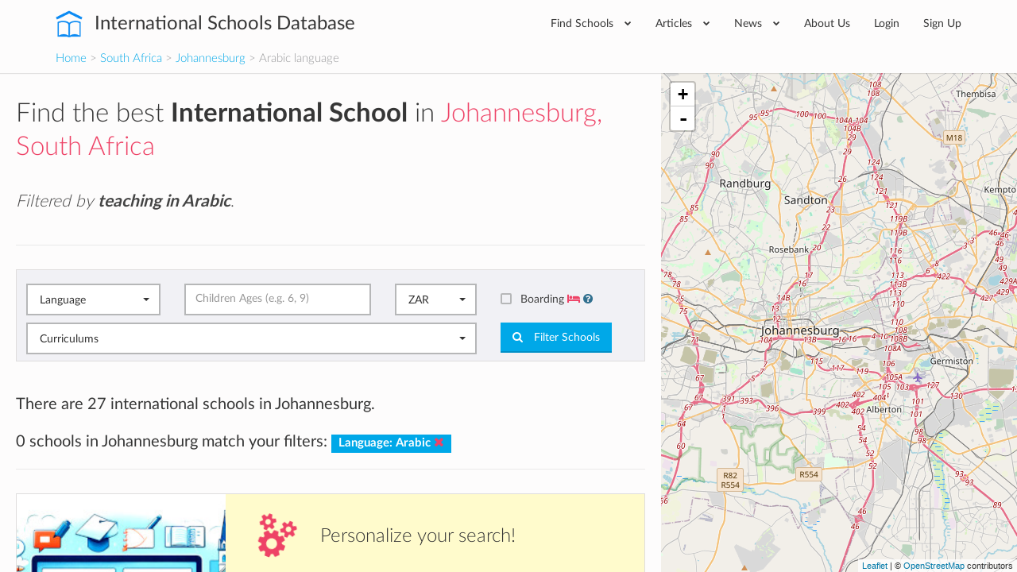

--- FILE ---
content_type: text/html; charset=utf-8
request_url: https://www.international-schools-database.com/in/johannesburg?filter=on&language=Arabic
body_size: 24092
content:
<!DOCTYPE html>
<html lang='en'>
<head>
  <title>List of every International School in Johannesburg teaching in Arabic</title>
  <meta name='description' content='All the key information about the International Schools in Johannesburg, South Africa teaching in Arabic: Extracurricular activies, if teachers are native, class sizes, fees, school bus availability, etc.' />

  <script id="cookieyes" type="text/javascript" src="https://cdn-cookieyes.com/client_data/2505bd46ed753f19c02af40c/script.js"></script>

  <meta property='og:url' content='https://www.international-schools-database.com/in/johannesburg?filter=on&amp;language=Arabic' />
<meta property='og:title' content='List of every International School in Johannesburg teaching in Arabic' />
<meta property='og:description' content='All the key information about the International Schools in Johannesburg, South Africa teaching in Arabic: Extracurricular activies, if teachers are native, class sizes, fees, school bus availability, etc.' />
  <meta property='twitter:card' content='summary' />
<meta property='twitter:site' content='@IntSchoolsDB' />
<meta property='twitter:title' content='List of every International School in Johannesburg teaching in Arabic' />
<meta property='twitter:description' content='All the key information about the International Schools in Johannesburg, South Africa teaching in Arabic: Extracurricular activies, if teachers are native, class sizes, fees, school bus availability, etc.' />

  <link href='https://cdn.international-schools-database.com' rel='preconnect' crossorigin>
  <link href="https://www.google-analytics.com/" rel="preconnect" crossorigin="anonymous" />

      <script src="https://cdn.international-schools-database.com/assets/critical-d698cb7a0d4a759baf39786079919f053062a2d89e79fdbff18588f365e37d6c.js" data-turbolinks-track="false"></script>
      <script src="https://cdn.international-schools-database.com/assets/application-178a7c9b61e6ae83de39663d3fd58da329e8bdc5ca27d52e055f5086e73bfc89.js" data-turbolinks-track="true" defer="defer"></script>

  <link rel="preload" href="https://cdn.international-schools-database.com/assets/fontawesome-webfont-3c4a1bb7ce3234407184f0d80cc4dec075e4ad616b44dcc5778e1cfb1bc24019.woff2" as="font" crossorigin="anonymous">
<link rel="preload" href="https://cdn.international-schools-database.com/assets/fontawesome-webfont-a7c7e4930090e038a280fd61d88f0dc03dad4aeaedbd8c9be3dd9aa4c3b6f8d1.woff" as="font" crossorigin="anonymous"> 
  <link rel="preload" href="https://cdn.international-schools-database.com/assets/LatoLatin-Light-e7f20acf99d6377102667d2c890598d84aa2a16df257ac87d324f0abdf467c2b.woff2" as="font" crossorigin="anonymous">
<link rel="preload" href="https://cdn.international-schools-database.com/assets/LatoLatin-Light-7ff2abf17af087e4a1fcb20434b31177c0dceef1c3ead81786feb1142e87c485.woff" as="font" crossorigin="anonymous"> 
  <link rel="preload" href="https://cdn.international-schools-database.com/assets/LatoLatin-Regular-ddd4ef7f97f4361b60841d59753218a57134b0f99f5b46a9612234f1c2733ab0.woff2" as="font" crossorigin="anonymous">
<link rel="preload" href="https://cdn.international-schools-database.com/assets/LatoLatin-Regular-9c46f7929b08c87518aa7efbbf1601e485eeed829f149e3f01beb50120cdb3be.woff" as="font" crossorigin="anonymous"> 
  <link rel="preload" href="https://cdn.international-schools-database.com/assets/LatoLatin-Bold-276401632a998400be8a5895038f4f72d3760d3c3d6aaf3cf445d109cb9d1540.woff2" as="font" crossorigin="anonymous">
<link rel="preload" href="https://cdn.international-schools-database.com/assets/LatoLatin-Bold-7cebe978fde661e6a5a690aad9bed83703318bf58c2901174deff6aa9baa5643.woff" as="font" crossorigin="anonymous"> 

  <style>
    @font-face { font-family:'FontAwesome'; src:url(https://cdn.international-schools-database.com/assets/fontawesome-webfont-d4f5a99224154f2a808e42a441ddc9248ffe78b7a4083684ce159270b30b912a.eot); src:url(https://cdn.international-schools-database.com/assets/fontawesome-webfont-d4f5a99224154f2a808e42a441ddc9248ffe78b7a4083684ce159270b30b912a.eot?#iefix) format("embedded-opentype"),url(https://cdn.international-schools-database.com/assets/fontawesome-webfont-3c4a1bb7ce3234407184f0d80cc4dec075e4ad616b44dcc5778e1cfb1bc24019.woff2) format("woff2"),url(https://cdn.international-schools-database.com/assets/fontawesome-webfont-a7c7e4930090e038a280fd61d88f0dc03dad4aeaedbd8c9be3dd9aa4c3b6f8d1.woff) format("woff"); font-weight:normal; font-style:normal; font-display:swap } @font-face { font-family:Glyphicons Halflings; src:url(https://cdn.international-schools-database.com/assets/glyphicons-halflings-regular-13634da87d9e23f8c3ed9108ce1724d183a39ad072e73e1b3d8cbf646d2d0407.eot); src:url(https://cdn.international-schools-database.com/assets/glyphicons-halflings-regular-13634da87d9e23f8c3ed9108ce1724d183a39ad072e73e1b3d8cbf646d2d0407.eot?#iefix) format("embedded-opentype"),url(https://cdn.international-schools-database.com/assets/glyphicons-halflings-regular-fe185d11a49676890d47bb783312a0cda5a44c4039214094e7957b4c040ef11c.woff2) format("woff2"),url(https://cdn.international-schools-database.com/assets/glyphicons-halflings-regular-a26394f7ede100ca118eff2eda08596275a9839b959c226e15439557a5a80742.woff) format("woff"); font-weight:normal; font-style:normal; font-display:swap } @font-face { font-family:'Lato'; src:url(https://cdn.international-schools-database.com/assets/LatoLatin-Light-1987a8711b4863cfaf4e3f362ec369f02c7db11664e9baa155a87cf8add5866d.eot); src:local('Lato Light'), local('Lato-Light'),url(https://cdn.international-schools-database.com/assets/LatoLatin-Light-1987a8711b4863cfaf4e3f362ec369f02c7db11664e9baa155a87cf8add5866d.eot?#iefix) format("embedded-opentype"),url(https://cdn.international-schools-database.com/assets/LatoLatin-Light-e7f20acf99d6377102667d2c890598d84aa2a16df257ac87d324f0abdf467c2b.woff2) format("woff2"),url(https://cdn.international-schools-database.com/assets/LatoLatin-Light-7ff2abf17af087e4a1fcb20434b31177c0dceef1c3ead81786feb1142e87c485.woff) format("woff"); font-weight:300; font-style:normal; font-display:swap } @font-face { font-family:'Lato'; src:url(https://cdn.international-schools-database.com/assets/LatoLatin-Regular-c6c970b103b3c3aa83f7a45172619a4451ea5f015f9f3ef4fd08c9a4aa895cbc.eot); src:local('Lato Regular'), local('Lato-Regular'),url(https://cdn.international-schools-database.com/assets/LatoLatin-Regular-c6c970b103b3c3aa83f7a45172619a4451ea5f015f9f3ef4fd08c9a4aa895cbc.eot?#iefix) format("embedded-opentype"),url(https://cdn.international-schools-database.com/assets/LatoLatin-Regular-ddd4ef7f97f4361b60841d59753218a57134b0f99f5b46a9612234f1c2733ab0.woff2) format("woff2"),url(https://cdn.international-schools-database.com/assets/LatoLatin-Regular-9c46f7929b08c87518aa7efbbf1601e485eeed829f149e3f01beb50120cdb3be.woff) format("woff"); font-weight:400; font-style:normal; font-display:swap } @font-face { font-family:'Lato'; src:url(https://cdn.international-schools-database.com/assets/LatoLatin-Bold-eca63e89a9e01a2fb9aaa1653bf5307cc89f36fdd013e4ef7c4cb353f983395a.eot); src:local('Lato Bold'), local('Lato-Bold'),url(https://cdn.international-schools-database.com/assets/LatoLatin-Bold-eca63e89a9e01a2fb9aaa1653bf5307cc89f36fdd013e4ef7c4cb353f983395a.eot?#iefix) format("embedded-opentype"),url(https://cdn.international-schools-database.com/assets/LatoLatin-Bold-276401632a998400be8a5895038f4f72d3760d3c3d6aaf3cf445d109cb9d1540.woff2) format("woff2"),url(https://cdn.international-schools-database.com/assets/LatoLatin-Bold-7cebe978fde661e6a5a690aad9bed83703318bf58c2901174deff6aa9baa5643.woff) format("woff"); font-weight:700; font-style:normal; font-display:swap } .awesome-marker { background:url(https://cdn.international-schools-database.com/assets/leaflet-awesome-markers/markers-soft-c11fd977f86c88d1b0118a59f14c5518da8d2ac4d135c00692043eca22453657.png) no-repeat 0 0; } .awesome-marker-shadow { background:url(https://cdn.international-schools-database.com/assets/leaflet-awesome-markers/markers-shadow-3369c77c3368a32f9e859f92d7e8983b6c711cc3a768adfa296a6feba4cadf3c.png) no-repeat 0 0; } .awesome-marker-icon-blue { background-position:-108px 0; } .awesome-marker-icon-purple { background-position:-144px 0; } @media (min--moz-device-pixel-ratio:1.5),(-o-min-device-pixel-ratio:3 / 2),(-webkit-min-device-pixel-ratio:1.5),(min-device-pixel-ratio:1.5),(min-resolution:1.5dppx) { .awesome-marker { background-image:url(https://cdn.international-schools-database.com/assets/leaflet-awesome-markers/markers-soft@2x-ddfadae3009e98729686160bc28bdb42066af2b715511236024e95822183e5d6.png); background-size: 720px 46px; } .awesome-marker-shadow { background:url(https://cdn.international-schools-database.com/assets/leaflet-awesome-markers/markers-shadow@2x-6a715e18c4ceb04bd297a3f91468df7f0024e1b4fca6b2b0995fb60f76304647.png) no-repeat; background-size: 35px 16px; } } .school-name .verified-stamp { background:url(https://cdn.international-schools-database.com/assets/schools/verified-badge.pink-67cbe920684e2673e49184a971dc12dd54c84ad4415f7914f6b4ce85230f47b0.png) right bottom no-repeat; } .special { background-image:url(https://cdn.international-schools-database.com/assets/theme/product-4-4f42ef8d5148e7c27ef358f73aa655f1080de8eac07c71ca1d96124e60ba168e.jpg); } .document-title { background-image:url(https://cdn.international-schools-database.com/assets/theme/slider-large-3-4d6106c5f0b854bfc1f59c068e654287af4f171cafab23f8aff13e8ac66e9a73.jpg); margin:-80px -750px 80px; padding:70px 750px } .cc-window{opacity:1;transition:opacity 1s ease}.cc-window.cc-invisible{opacity:0}.cc-animate.cc-revoke{transition:transform 1s ease}.cc-animate.cc-revoke.cc-top{transform:translateY(-2em)}.cc-animate.cc-revoke.cc-bottom{transform:translateY(2em)}.cc-animate.cc-revoke.cc-active.cc-bottom,.cc-animate.cc-revoke.cc-active.cc-top,.cc-revoke:hover{transform:translateY(0)}.cc-grower{max-height:0;overflow:hidden;transition:max-height 1s} .cc-link,.cc-revoke:hover{text-decoration:underline}.cc-revoke,.cc-window{position:fixed;overflow:hidden;box-sizing:border-box;font-family:Helvetica,Calibri,Arial,sans-serif;font-size:16px;line-height:1.5em;display:-ms-flexbox;display:flex;-ms-flex-wrap:nowrap;flex-wrap:nowrap;z-index:9999}.cc-window.cc-static{position:static}.cc-window.cc-floating{padding:2em;max-width:24em;-ms-flex-direction:column;flex-direction:column}.cc-window.cc-banner{padding:1em 1.8em;width:100%;-ms-flex-direction:row;flex-direction:row}.cc-revoke{padding:.5em}.cc-header{font-size:18px;font-weight:700}.cc-btn,.cc-close,.cc-link,.cc-revoke{cursor:pointer}.cc-link{opacity:.8;display:inline-block;padding:.2em}.cc-link:hover{opacity:1}.cc-link:active,.cc-link:visited{color:initial}.cc-btn{display:block;padding:.4em .8em;font-size:.9em;font-weight:700;border-width:2px;border-style:solid;text-align:center;white-space:nowrap}.cc-banner .cc-btn:last-child{min-width:140px}.cc-highlight .cc-btn:first-child{background-color:transparent;border-color:transparent}.cc-highlight .cc-btn:first-child:focus,.cc-highlight .cc-btn:first-child:hover{background-color:transparent;text-decoration:underline}.cc-close{display:block;position:absolute;top:.5em;right:.5em;font-size:1.6em;opacity:.9;line-height:.75}.cc-close:focus,.cc-close:hover{opacity:1} .cc-revoke.cc-top{top:0;left:3em;border-bottom-left-radius:.5em;border-bottom-right-radius:.5em}.cc-revoke.cc-bottom{bottom:0;left:3em;border-top-left-radius:.5em;border-top-right-radius:.5em}.cc-revoke.cc-left{left:3em;right:unset}.cc-revoke.cc-right{right:3em;left:unset}.cc-top{top:1em}.cc-left{left:1em}.cc-right{right:1em}.cc-bottom{bottom:1em}.cc-floating>.cc-link{margin-bottom:1em}.cc-floating .cc-message{display:block;margin-bottom:1em}.cc-window.cc-floating .cc-compliance{-ms-flex:1;flex:1}.cc-window.cc-banner{-ms-flex-align:center;align-items:center}.cc-banner.cc-top{left:0;right:0;top:0}.cc-banner.cc-bottom{left:0;right:0;bottom:0}.cc-banner .cc-message{-ms-flex:1;flex:1}.cc-compliance{display:-ms-flexbox;display:flex;-ms-flex-align:center;align-items:center;-ms-flex-line-pack:justify;align-content:space-between}.cc-compliance>.cc-btn{-ms-flex:1;flex:1}.cc-btn+.cc-btn{margin-left:.5em} @media print{.cc-revoke,.cc-window{display:none}}@media screen and (max-width:900px){.cc-btn{white-space:normal}.clear-in-desktop{clear:both}}@media screen and (max-width:414px) and (orientation:portrait),screen and (max-width:736px) and (orientation:landscape){.cc-window.cc-top{top:0}.cc-window.cc-bottom{bottom:0}.cc-window.cc-banner,.cc-window.cc-left,.cc-window.cc-right{left:0;right:0}.cc-window.cc-banner{-ms-flex-direction:column;flex-direction:column}.cc-window.cc-banner .cc-compliance{-ms-flex:1;flex:1}.cc-window.cc-floating{max-width:none}.cc-window .cc-message{margin-bottom:1em}.cc-window.cc-banner{-ms-flex-align:unset;align-items:unset}} .cc-floating.cc-theme-classic{padding:1.2em;border-radius:5px}.cc-floating.cc-type-info.cc-theme-classic .cc-compliance{text-align:center;display:inline;-ms-flex:none;flex:none}.cc-theme-classic .cc-btn{border-radius:5px}.cc-theme-classic .cc-btn:last-child{min-width:140px}.cc-floating.cc-type-info.cc-theme-classic .cc-btn{display:inline-block} .cc-theme-edgeless.cc-window{padding:0}.cc-floating.cc-theme-edgeless .cc-message{margin:2em 2em 1.5em}.cc-banner.cc-theme-edgeless .cc-btn{margin:0;padding:.8em 1.8em;height:100%}.cc-banner.cc-theme-edgeless .cc-message{margin-left:1em}.cc-floating.cc-theme-edgeless .cc-btn+.cc-btn{margin-left:0}
    dl,ul{margin-top:0}.checkbox,.open>.dropdown-menu,header,legend{display:block}.btn,.center,.fa-fw,.label,.text-center{text-align:center}html{font-family:sans-serif;-ms-text-size-adjust:100%;-webkit-text-size-adjust:100%}body{margin:0}.btn-group .dropdown-toggle:active,.dropdown-toggle:focus,.navbar-toggle:focus,a:active,a:hover{outline:0}b,dt,optgroup,strong{font-weight:700}h1{margin:.67em 0}img{border:0;vertical-align:middle}button,input,optgroup,select{color:inherit;font:inherit;margin:0}.checkbox label,label{font-weight:400;cursor:pointer}input[type=checkbox]{box-sizing:border-box;padding:0}@media print{*,:after,:before{background:0 0 !important;color:#000 !important;box-shadow:none !important;text-shadow:none !important}a,a:visited{text-decoration:underline}a[href]:after{content:" (" attr(href) ")"}a[href^="#"]:after{content:""}img{page-break-inside:avoid;max-width:100% !important}h2,h3,p{orphans:3;widows:3}h2,h3{page-break-after:avoid}.label{border:1px solid #000}}.navbar-toggle,a{background-color:transparent}.sr-only,legend{padding:0;border:0}*,:after,:before{-webkit-box-sizing:border-box;-moz-box-sizing:border-box;box-sizing:border-box}html{font-size:10px;-webkit-tap-highlight-color:transparent;height:100%}button,input,select{font-family:inherit;font-size:inherit;line-height:inherit}a{text-decoration:none;color:#00a8e8;transition:color .15s linear}a:focus,a:hover{color:#23527c;text-decoration:underline}.btn:active:focus,.btn:focus,a:focus,input[type=checkbox]:focus{outline:dotted thin;outline:-webkit-focus-ring-color auto 5px;outline-offset:-2px}.sr-only{position:absolute;width:1px;height:1px;margin:-1px;overflow:hidden;clip:rect(0,0,0,0)}.lead,dl,legend{margin-bottom:20px}.checkbox,h4{margin-top:10px}h1,h2,h3,h4{font-family:inherit;line-height:1.3;color:#363636}p{margin:0 0 10px;line-height:28.6px}.lead{font-size:16px;font-weight:300;line-height:1.4}.checkbox,h4,ul{margin-bottom:10px}.small{font-size:85%}.text-info{color:#31708f}.card-row:last-child,.filter .form-group,.form-group .bootstrap-select.btn-group,ul ul{margin-bottom:0}dd,dt{line-height:1.428571429}.btn .caret,.btn-group>.btn:first-child,dd{margin-left:0}.with-tooltip[data-original-title]{cursor:help;border-bottom:1px dotted #777}.container{margin-right:auto;margin-left:auto;padding-left:15px;padding-right:15px}.card-small:after,.card-small:before,.categories>ul:after,.categories>ul:before,.container:after,.container:before,.header-bottom:after,.header-bottom:before,.nav:after,.nav:before,.navbar-collapse:after,.navbar-collapse:before,.row:after,.row:before{content:" ";display:table}.card-small:after,.categories>ul:after,.container:after,.header-bottom:after,.nav:after,.navbar-collapse:after,.row:after{clear:both}.categories>ul,.row{margin-left:-15px;margin-right:-15px}.categories>ul>li,.col-lg-1,.col-lg-10,.col-lg-11,.col-lg-12,.col-lg-2,.col-lg-3,.col-lg-4,.col-lg-5,.col-lg-6,.col-lg-7,.col-lg-8,.col-lg-9,.col-md-1,.col-md-10,.col-md-11,.col-md-12,.col-md-2,.col-md-3,.col-md-4,.col-md-5,.col-md-6,.col-md-7,.col-md-8,.col-md-9,.col-sm-1,.col-sm-10,.col-sm-11,.col-sm-12,.col-sm-2,.col-sm-3,.col-sm-4,.col-sm-5,.col-sm-6,.col-sm-7,.col-sm-8,.col-sm-9,.col-xs-1,.col-xs-10,.col-xs-11,.col-xs-12,.col-xs-2,.col-xs-3,.col-xs-4,.col-xs-5,.col-xs-6,.col-xs-7,.col-xs-8,.col-xs-9{position:relative;min-height:1px;padding-left:15px;padding-right:15px}legend{width:100%;font-size:21px;line-height:inherit;color:#333;border-bottom:1px solid #e5e5e5}label{display:inline-block;max-width:100%;margin-bottom:5px;color:#444;font-size:14.3px}input[type=checkbox]{margin:4px 0 0;line-height:normal}select[multiple]{height:auto}.checkbox{position:relative}.checkbox label{min-height:20px;padding-left:20px;margin-bottom:0}.checkbox input[type=checkbox]{position:absolute;margin-left:-20px}.bootstrap-select .dropdown-toggle:after,.bootstrap-select.btn-group .dropdown-menu li a span.check-mark,.collapse,input[type=checkbox]{display:none}.nav>li,.nav>li>a{display:block;position:relative}.nav{margin-bottom:0;padding-left:0;list-style:none}.categories>ul>li,.mb30,.widget,h1,h2,h3{margin-bottom:30px}.nav>li>a{padding:10px 15px}.nav>li>a:focus,.nav>li>a:hover{text-decoration:none;background-color:#eee}.card-small-image,.col-xs-1,.col-xs-10,.col-xs-11,.col-xs-12,.col-xs-2,.col-xs-3,.col-xs-4,.col-xs-5,.col-xs-6,.col-xs-7,.col-xs-8,.col-xs-9,.nav-pills>li{float:left}.nav-pills>li>a{border-radius:4px}.nav-pills>li+li{margin-left:2px}.navbar-collapse{overflow-x:visible;padding-right:15px;padding-left:15px;border-top:1px solid transparent;box-shadow:inset 0 1px 0 rgba(255,255,255,.1);-webkit-overflow-scrolling:touch}.navbar-toggle{position:relative;padding:9px 10px;background-image:none}.navbar-toggle .icon-bar{display:block;width:22px;height:2px;border-radius:1px}.navbar-toggle .icon-bar+.icon-bar{margin-top:4px}.label{display:inline;padding:.2em .6em .3em;font-size:75%;font-weight:700;line-height:1;color:#fff;white-space:nowrap;vertical-align:baseline;border-radius:0}@-ms-viewport{width:device-width}.visible-xs-block,select.bs-select-hidden{display:none !important}.btn-secondary{background-color:#ee4266;color:#fff;display:inline-block;padding:9px 15px;transition:background-color .15s linear}.btn-secondary:active,.btn-secondary:focus,.btn-secondary:hover{background-color:#ec2b53 !important;box-shadow:none !important;color:#fff;outline:0 !important;text-decoration:none}.mt30{margin-top:30px}.mb20{margin-bottom:20px}.mt100{margin-top:100px}.mr20{margin-right:20px}.p8{padding:8px}.p20{padding:20px}.pb20{padding-bottom:20px !important}.page-title{border-bottom:1px solid #e9e9e9;margin:0 0 30px;padding:0 0 20px}.page-title h1{color:#363636;font-size:39.6px;font-weight:300;margin:0;padding:0}.color-secondary,.text-secondary,i.boarding-badge{color:#ee4266}.label-primary{background-color:#00a8e8}input[type=checkbox]+label{display:block;padding-left:25px !important;position:relative}input[type=checkbox]+label:hover:before{border-color:#00a8e8}input[type=checkbox]+label:before{background-color:#f1f1f5;border:2px solid #b6b7b8;border-radius:2px;content:"";display:inline-block;height:14px;line-height:1;margin-left:-25px;position:absolute;top:2px;transition:.1s linear;width:14px}input[type=checkbox]+label:after{color:#fff;content:"\f00c";font-family:FontAwesome;font-size:0;-webkit-font-smoothing:antialiased;left:6px;position:absolute;top:7px;transition:.1s linear}input[type=checkbox]:checked+label:before{border-width:7px;border-color:#00a8e8}input[type=checkbox]:checked+label:after{font-size:12.1px;left:2px;top:2px}.header{display:table-row;height:1px}.header-wrapper{background-color:#fff;box-shadow:0 1px 1px rgba(0,0,0,.1);padding:0;position:relative;z-index:200}.card-row,.card-small,body{background-color:#f1f1f5}.header-inner{display:table;position:relative;width:100%}.header-content,.header-logo{display:table-cell;vertical-align:middle}.header-logo{padding:0 45px 0 0;white-space:nowrap}.card-row-title a,.header-logo a{color:#363636}.header-logo a:active,.header-logo a:focus,.header-logo a:hover{color:#363636;text-decoration:none}.header-logo span{font-size:24.2px;font-weight:400;vertical-align:middle}@media(max-width:767px){.visible-xs-block{display:block !important}.hidden-xs{display:none !important}.header-logo span{font-size:19.8px;white-space:normal;display:table-cell}}@media(min-width:768px) and (max-width:991px){.header-logo span{display:none}}.header-logo img{fill:#00a8e8;color:#00a8e8;margin:0 10px 0 0;vertical-align:middle}.header-content .nav{float:right;padding:12px 0}@media(min-width:768px){.lead{font-size:21px}.categories>ul>li,.col-sm-12,.col-sm-3{float:left}.col-sm-3{width:25%}.categories>ul>li{width:33.3333333333%}.col-sm-12{width:100%}.navbar-collapse{width:auto;border-top:0;box-shadow:none}.navbar-collapse.collapse{display:block !important;height:auto !important;padding-bottom:0;overflow:visible !important}.header-content .nav>li ul.mega-menu>li{width:12.5%}.header-content .nav>li .mega-menu>li:last-child:after,.navbar-toggle{display:none}.header-content .nav>li{margin:0}.header-content .nav>li>a{border-radius:0;color:#363636;font-size:14.3px;padding:6px 20px}.header-content .nav>li .mega-menu,.header-content .nav>li .sub-menu{background-color:#f1f1f5;border:1px solid #e9e9e9;left:0;opacity:0;visibility:hidden;list-style:none}.header-content .nav>li>a:hover{background-color:transparent;color:#ee4266}.header-content .nav>li>a:active,.header-content .nav>li>a:focus{background-color:transparent}.header-content .nav>li:hover>a{color:#ee4266 !important}.header-content .nav>li:hover>.mega-menu,.header-content .nav>li:hover>.sub-menu{opacity:1;transition:opacity .15s linear;visibility:visible}.header-content .nav>li .sub-menu{display:block;margin:0;padding:0;position:absolute;width:220px;z-index:10}.header-content .nav>li .sub-menu li{border-bottom:1px solid #e9e9e9}.header-content .nav>li .sub-menu li a{color:#97989a;display:block;font-size:12.1px;padding:10px 20px;text-transform:uppercase;transition:.15s linear;white-space:nowrap}.header-content .nav>li .sub-menu li a:hover{background-color:#fafafa;color:#ee4266;text-decoration:none}.header-content .nav>li .sub-menu li:last-child{border-bottom:0}.header-content .nav>li .mega-menu>li ul a:hover,.header-content .nav>li .sub-menu li:hover>a{color:#ee4266}.header-content .nav>li.has-mega-menu{position:inherit}.header-content .nav>li .mega-menu{display:table;padding:20px;position:absolute;right:0;width:100%;z-index:999}.header-content .nav>li .mega-menu>li{display:table-cell;padding:5px 0;position:relative;vertical-align:top;width:20%}.header-content .nav>li .mega-menu>li:after{background-color:rgba(0,0,0,.05);bottom:0;content:'';display:block;height:100%;margin:0 20px 0 0;position:absolute;right:0;top:0;width:1px}.header-content .nav>li .mega-menu>li legend.continent-name{color:#363636 !important;display:block;font-size:15.4px;margin:0;padding:0;border:0;border-bottom:0;-webkit-padding-start:0;-webkit-padding-end:0}.header-content .nav>li .mega-menu>li ul{list-style:none;margin:10px 0 0;padding:0}.header-content .nav>li .mega-menu>li ul a{color:#97989a;display:block;font-size:12.1px;line-height:34px;text-transform:uppercase}.header-content .nav>li .mega-menu li{width:fit-content;padding-right:14px}.header-content .nav>li .mega-menu li legend.continent-name{height:3em;border-bottom:2px solid #ee4266;display:flex;align-items:flex-end;padding-bottom:4px}.header-content .nav>li .mega-menu li ul>li>a{line-height:unset;margin-bottom:1.2em}.header-content .nav>li .mega-menu li:after{margin:0 12px 0 0}}.header-nav-primary.nav{padding:0}.header-nav-primary.nav .fa{font-size:8.8px;margin-left:10px;vertical-align:2px}.header-nav-primary.nav>li>a{padding:20px 17px}.header-nav-primary.nav>li:last-child>a{padding-right:0}.navbar-toggle{border:1px solid #444;border-radius:0;float:right;margin:14px 0}.navbar-toggle .icon-bar{background-color:#444}.header .home-made-breadcrumbs{margin-bottom:0;font-size:15px;padding:0 0 8px;font-weight:300;background-color:#fdfcfc}h2.widgettitle{border-bottom:1px solid #e9e9e9;color:#5a5b5c;font-weight:300;line-height:60px;margin:0 0 30px;padding:0}.widget .menu{list-style:none;margin:0;padding:0}.widget .menu li a{border-bottom:1px dashed rgba(0,0,0,.1);color:#5a5b5c;line-height:26px;display:block;padding:7px 0;transition:.15s linear}.widget .menu li a:hover{color:#00a8e8;padding-left:5px}.card-row-properties dt:last-child,.widget .menu li:last-child a{border-bottom:0}.fullscreen-wrapper{display:table;height:100%;width:100%}.fullscreen-scroll{display:table-cell;padding:0}.fullscreen-scroll-inner{height:100%;overflow:auto;overflow-y:scroll;max-height:100vh;background-image:none}.fullscreen-scroll-padding{padding:30px 20px}.fullscreen-map{display:table-cell;width:40%}.card-row{margin:0 0 30px}.card-row-inner{display:table;width:100%}.card-row-body,.card-row-image,.card-row-properties{display:table-cell;vertical-align:top}.card-row-image{background-position:center center;background-repeat:no-repeat;background-size:cover;height:200px;position:relative;width:263px}.card-row-body{padding:30px}.card-row-properties{padding:30px;width:260px}@media(max-width:1199px){.card-row-body,.card-row-image,.card-row-properties{display:block}.card-row-image{width:100%}.card-row-properties{padding:0 30px 30px;width:100%}}.card-row-title{font-size:19.8px;margin:0 0 20px;padding:0}.card-row-properties dl{margin:0;padding:0}.card-row-properties dd{float:left;line-height:36px}.card-row-properties dt{line-height:36px;text-align:right}.card-row-rating,.score-stars i,.yellow-stars{color:#ffd925}.card-small{margin:0 0 20px;padding:10px}.banner,.clickable.clickable-highlight:hover{background:linear-gradient(#fffbcc,#fffbcc)}.card-small-image img{width:80px}.card-small-content{margin-left:90px}.card-small-content h3{display:block;font-size:15.4px;font-weight:400;margin:0;padding:0;overflow:hidden;text-overflow:ellipsis;white-space:nowrap;line-height:1.2em}.banner strong,.card-small-content h3 a,.color-black-light{color:#444}.card-small-content h4 a,body,ul.dropdown-menu li a,ul.dropdown-menu li a:hover{color:#97989a}.card-small-content h4{font-size:12.1px;margin:5px 0 0}.card-small-price{color:#00a8e8;font-size:13.2px;font-weight:400;margin:7px 0 0}.categories>ul{margin-bottom:0;list-style:none;padding:0}.fa-2x{font-size:2em}.fa-fw{width:1.28571429em}.fa-spin{-webkit-animation:2s linear infinite fa-spin;animation:2s linear infinite fa-spin}@-webkit-keyframes fa-spin{0{-webkit-transform:rotate(0);transform:rotate(0)}100%{-webkit-transform:rotate(359deg);transform:rotate(359deg)}}@keyframes fa-spin{0{-webkit-transform:rotate(0);transform:rotate(0)}100%{-webkit-transform:rotate(359deg);transform:rotate(359deg)}}.fa-star:before{content:"\f005"}.fa-times:before{content:"\f00d"}.fa-question-circle:before{content:"\f059"}.fa-chevron-down:before{content:"\f078"}.fa-cogs:before{content:"\f085"}.fa-star-half-o:before{content:"\f123"}.fa-ellipsis-h:before{content:"\f141"}.fa-bed:before{content:"\f236"}.leaflet-layer,.leaflet-pane,.leaflet-tile,.leaflet-tile-container{position:absolute;left:0;top:0}.leaflet-tile{-webkit-user-select:none;-moz-user-select:none;user-select:none;-webkit-user-drag:none;filter:inherit;visibility:hidden}.leaflet-container .leaflet-tile-pane img{max-width:none !important}.leaflet-container.leaflet-touch-zoom{-ms-touch-action:pan-x pan-y;touch-action:pan-x pan-y}.leaflet-container.leaflet-touch-drag{-ms-touch-action:pinch-zoom}.leaflet-container.leaflet-touch-drag.leaflet-touch-drag{-ms-touch-action:none;touch-action:none}.leaflet-tile-loaded{visibility:inherit}.leaflet-overlay-pane,.leaflet-pane{z-index:400}.leaflet-tile-pane{z-index:200}.leaflet-shadow-pane{z-index:500}.leaflet-marker-pane{z-index:600}.leaflet-tooltip-pane{z-index:650}.leaflet-popup-pane{z-index:700}.leaflet-control{position:relative;z-index:800;pointer-events:visiblePainted;pointer-events:auto;float:left;clear:both}.leaflet-bottom,.leaflet-top{position:absolute;z-index:1000;pointer-events:none}.leaflet-top{top:0}.leaflet-right{right:0}.leaflet-bottom{bottom:0}.leaflet-left{left:0}.leaflet-top .leaflet-control{margin-top:10px}.leaflet-right .leaflet-control{float:right;margin-right:10px}.leaflet-left .leaflet-control{margin-left:10px}.leaflet-fade-anim .leaflet-tile{will-change:opacity}.leaflet-zoom-animated{-webkit-transform-origin:0 0;-ms-transform-origin:0 0;transform-origin:0 0}.leaflet-grab{cursor:-webkit-grab;cursor:-moz-grab}.leaflet-control,.leaflet-popup-pane{cursor:auto}.btn,button{cursor:pointer}.leaflet-tile-container{pointer-events:none}.leaflet-container{overflow:hidden;background:#ddd;outline:0;font:12px/1.5 "Helvetica Neue",Arial,Helvetica,sans-serif;z-index:1}.leaflet-container a{color:#0078a8}.leaflet-bar{box-shadow:0 1px 5px rgba(0,0,0,.65);border-radius:4px}.leaflet-bar a,.leaflet-bar a:hover{background-color:#fff;border-bottom:1px solid #ccc;width:26px;height:26px;line-height:26px;display:block;text-align:center;text-decoration:none;color:#000}.leaflet-bar a{background-position:50% 50%;background-repeat:no-repeat;display:block}.leaflet-bar a:hover{background-color:#f4f4f4}.leaflet-bar a:first-child{border-top-left-radius:4px;border-top-right-radius:4px}.leaflet-bar a:last-child{border-bottom-left-radius:4px;border-bottom-right-radius:4px;border-bottom:0}.leaflet-bar a.leaflet-disabled{cursor:default;background-color:#f4f4f4;color:#bbb}.leaflet-touch .leaflet-bar a{width:30px;height:30px;line-height:30px}.leaflet-control-zoom-in,.leaflet-control-zoom-out{font:bold 18px 'Lucida Console',Monaco,monospace;text-indent:1px}.leaflet-control-zoom-out{font-size:20px}.leaflet-touch .leaflet-control-zoom-in{font-size:22px}.leaflet-touch .leaflet-control-zoom-out{font-size:24px}.leaflet-container .leaflet-control-attribution{background:rgba(255,255,255,.7);margin:0;font-size:11px}.leaflet-control-attribution{padding:0 5px;color:#333}.leaflet-control-attribution a{text-decoration:none}.leaflet-control-attribution a:hover{text-decoration:underline}.leaflet-touch .leaflet-bar,.leaflet-touch .leaflet-control-attribution,ul.dropdown-menu li:active,ul.dropdown-menu li:focus{box-shadow:none}.leaflet-touch .leaflet-bar{border:2px solid rgba(0,0,0,.2);background-clip:padding-box}.awesome-marker{width:35px;height:46px;position:absolute;left:0;top:0;display:block;text-align:center}.awesome-marker-shadow{width:36px;height:16px}.awesome-marker i{color:#333;margin-top:10px;display:inline-block;font-size:15.4px}.awesome-marker .icon-white{color:#fff}.awesome-marker-icon-red{background-position:0 0}.awesome-marker-icon-blue{background-position:-108px 0}.awesome-marker-icon-purple{background-position:-144px 0}@media(min-width:480px){.card-row-properties{width:360px}}.plus-card-logo img{margin:18px 0 0 18px}.clickable.clickable-highlight:hover{background:linear-gradient(#fffbcc,#fffbcc)}.bootstrap-select.btn-group .dropdown-menu li a,.clickable{cursor:pointer}.clickable.leader,h2.school-name a{color:#000}@media(max-width:991px){h2.school-name a{color:#00a8e8;text-decoration:underline}}.currency,.school-row .fees-academic-year,.score-stars{white-space:nowrap}.an_disc{max-width:728px;margin:auto}.an_disc div{font-size:75%;font-style:italic;text-align:right;padding-right:.5em}.fullscreen-scroll{width:65%}.page-wrapper,body{width:100%;height:100%}.card-row-properties dt{color:#444;border-bottom:1px dashed #f37a93}.card-row-properties dd{font-size:16px;padding-right:4px}.card-row-properties dd.empty-prices{border-bottom:1px dashed #f37a93;line-height:22px;padding:7px 0}h4.search-results-title{line-height:28.6px}a.close-label{font-size:110%;color:#ee4266}a.close-label:hover{color:#f37a93}.categories>ul.cities-menu>li{color:#97989a;line-height:26px}.categories>ul.cities-menu>li .fa{background-color:#00a8e8;border-radius:50%;color:#fff;font-size:13.2px;height:30px;line-height:30px;margin:0 15px 0 0;text-align:center;vertical-align:2px;width:30px}.school-row .card-row-title.school-name{font-weight:400}.card-row.leader,.school-teaser .card-small.premium{box-shadow:0 2px 6px rgba(0,0,0,.3);border:1px solid #666;background-color:#fff}.card-row.leader .card-row-image{box-shadow:0 0 6px rgba(0,0,0,.1);border-right:1px solid #666}.search-results-title .filter-title:not(:first-child){margin-top:1em}.card-row-content.ellipsis-overflow-text{display:block;display:-webkit-box;height:127.6px;-webkit-line-clamp:5;-webkit-box-orient:vertical;overflow:hidden;text-overflow:ellipsis;word-break:break-word;overflow-wrap:anywhere}.card-row-content.ellipsis-overflow-text:hover{overflow:auto}form.filter .filter-group{margin-top:.5em}.banner{color:#535353}.banner h1,h3{font-size:24.2px}.banner p:last-child{margin:20px 0 0}.banner .personalize-title{min-height:2.39em}.btn-default,.dropdown-menu,.form-control,.page-wrapper{background-color:#fff}.personalize-your-results-bg{background-image:url(https://cdn.international-schools-database.com/assets/personalize_your_results.02.sm.jpg)}@media(max-width:1199px){.personalize-your-results-bg{background-image:url(https://cdn.international-schools-database.com/assets/personalize_your_results.02.lg.jpg)}.header-nav-primary{max-height:90vh;overflow-y:scroll;border-bottom:4px solid silver}}@media(max-width:991px){.adsbygoogle-postload{max-width:374px}.personalize-your-results-bg{background-image:url(https://cdn.international-schools-database.com/assets/personalize_your_results.sm.jpg)}}.nofloat,button[type=submit].nofloat{float:none}.page-title h1.city-page-header{margin-bottom:1em;font-size:33px}.adsslot.listing-top{margin-bottom:22px}.card-row.adsslot{background:0}.btn,.btn-default:active,.btn-primary:active,.btn:active,.form-control{background-image:none}.school-card-review-count{display:inline-block;color:#b6b7b8;font-size:.8em;font-style:italic;line-height:.8em;padding-bottom:.8em}.btn,.dropdown-menu>li>a,body{line-height:1.428571429}.school-name i.boarding-badge{margin-left:.5em}select[multiple].single-line{height:40px}.header-content .nav>li .sub-menu.auto-width{width:auto}.header-content .nav>li>a{padding:20px 15px}@media(max-width:1199px){.header-content .nav>li>a{padding:20px 12px}}.fade-in-out{animation:1s infinite alternate fadeIn}@keyframes fadeIn{from{opacity:0}}body{font-family:Lato,Helvetica,Arial,"Lucida Grande",sans-serif;font-size:17.6px;overflow-x:hidden}a:hover{color:#0096cf;text-decoration:none}h1,h2,h3{margin-top:20px;font-weight:300}.btn,h4{font-weight:400}h1{font-size:33px}h2{font-size:28.6px}h4{font-size:19.8px}.page-wrapper{display:table;overflow:hidden;table-layout:fixed}.main{display:table-row;height:100%}.col-xs-1{width:8.3333333333%}.col-xs-2{width:16.6666666667%}.col-xs-3{width:25%}.col-xs-4{width:33.3333333333%}.col-xs-5{width:41.6666666667%}.col-xs-6{width:50%}.col-xs-7{width:58.3333333333%}.col-xs-8{width:66.6666666667%}.col-xs-9{width:75%}.col-xs-10{width:83.3333333333%}.col-xs-11{width:91.6666666667%}.bootstrap-select.form-control:not([class*=col-]),.col-xs-12{width:100%}.col-xs-pull-1{right:8.3333333333%}.col-xs-pull-2{right:16.6666666667%}.col-xs-pull-3{right:25%}.col-xs-pull-4{right:33.3333333333%}.col-xs-pull-5{right:41.6666666667%}.col-xs-pull-6{right:50%}.col-xs-pull-7{right:58.3333333333%}.col-xs-pull-8{right:66.6666666667%}.col-xs-pull-9{right:75%}.col-xs-pull-10{right:83.3333333333%}.col-xs-pull-11{right:91.6666666667%}.col-xs-pull-12{right:100%}.col-xs-offset-1{margin-left:8.3333333333%}.col-xs-offset-2{margin-left:16.6666666667%}.col-xs-offset-3{margin-left:25%}.col-xs-offset-4{margin-left:33.3333333333%}.col-xs-offset-5{margin-left:41.6666666667%}.col-xs-offset-6{margin-left:50%}.col-xs-offset-7{margin-left:58.3333333333%}.col-xs-offset-8{margin-left:66.6666666667%}.col-xs-offset-9{margin-left:75%}.col-xs-offset-10{margin-left:83.3333333333%}.col-xs-offset-11{margin-left:91.6666666667%}.col-xs-offset-12{margin-left:100%}@media(min-width:768px){.container{width:750px}.col-sm-1,.col-sm-10,.col-sm-11,.col-sm-12,.col-sm-2,.col-sm-3,.col-sm-4,.col-sm-5,.col-sm-6,.col-sm-7,.col-sm-8,.col-sm-9{float:left}.col-sm-1{width:8.3333333333%}.col-sm-2{width:16.6666666667%}.col-sm-3{width:25%}.col-sm-4{width:33.3333333333%}.col-sm-5{width:41.6666666667%}.col-sm-6{width:50%}.col-sm-7{width:58.3333333333%}.col-sm-8{width:66.6666666667%}.col-sm-9{width:75%}.col-sm-10{width:83.3333333333%}.col-sm-11{width:91.6666666667%}.col-sm-12{width:100%}.col-sm-pull-1{right:8.3333333333%}.col-sm-pull-2{right:16.6666666667%}.col-sm-pull-3{right:25%}.col-sm-pull-4{right:33.3333333333%}.col-sm-pull-5{right:41.6666666667%}.col-sm-pull-6{right:50%}.col-sm-pull-7{right:58.3333333333%}.col-sm-pull-8{right:66.6666666667%}.col-sm-pull-9{right:75%}.col-sm-pull-10{right:83.3333333333%}.col-sm-pull-11{right:91.6666666667%}.col-sm-pull-12{right:100%}.col-sm-push-1{left:8.3333333333%}.col-sm-push-2{left:16.6666666667%}.col-sm-push-3{left:25%}.col-sm-push-4{left:33.3333333333%}.col-sm-push-5{left:41.6666666667%}.col-sm-push-6{left:50%}.col-sm-push-7{left:58.3333333333%}.col-sm-push-8{left:66.6666666667%}.col-sm-push-9{left:75%}.col-sm-push-10{left:83.3333333333%}.col-sm-push-11{left:91.6666666667%}.col-sm-push-12{left:100%}.col-sm-offset-1{margin-left:8.3333333333%}.col-sm-offset-2{margin-left:16.6666666667%}.col-sm-offset-3{margin-left:25%}.col-sm-offset-4{margin-left:33.3333333333%}.col-sm-offset-5{margin-left:41.6666666667%}.col-sm-offset-6{margin-left:50%}.col-sm-offset-7{margin-left:58.3333333333%}.col-sm-offset-8{margin-left:66.6666666667%}.col-sm-offset-9{margin-left:75%}.col-sm-offset-10{margin-left:83.3333333333%}.col-sm-offset-11{margin-left:91.6666666667%}.col-sm-offset-12{margin-left:100%}}@media(min-width:992px){.container{width:970px}.col-md-1,.col-md-10,.col-md-11,.col-md-12,.col-md-2,.col-md-3,.col-md-4,.col-md-5,.col-md-6,.col-md-7,.col-md-8,.col-md-9{float:left}.col-md-1{width:8.3333333333%}.col-md-2{width:16.6666666667%}.col-md-3{width:25%}.col-md-4{width:33.3333333333%}.col-md-5{width:41.6666666667%}.col-md-6{width:50%}.col-md-7{width:58.3333333333%}.col-md-8{width:66.6666666667%}.col-md-9{width:75%}.col-md-10{width:83.3333333333%}.col-md-11{width:91.6666666667%}.col-md-12{width:100%}.col-md-pull-1{right:8.3333333333%}.col-md-pull-2{right:16.6666666667%}.col-md-pull-3{right:25%}.col-md-pull-4{right:33.3333333333%}.col-md-pull-5{right:41.6666666667%}.col-md-pull-6{right:50%}.col-md-pull-7{right:58.3333333333%}.col-md-pull-8{right:66.6666666667%}.col-md-pull-9{right:75%}.col-md-pull-10{right:83.3333333333%}.col-md-pull-11{right:91.6666666667%}.col-md-pull-12{right:100%}.col-md-push-1{left:8.3333333333%}.col-md-push-2{left:16.6666666667%}.col-md-push-3{left:25%}.col-md-push-4{left:33.3333333333%}.col-md-push-5{left:41.6666666667%}.col-md-push-6{left:50%}.col-md-push-7{left:58.3333333333%}.col-md-push-8{left:66.6666666667%}.col-md-push-9{left:75%}.col-md-push-10{left:83.3333333333%}.col-md-push-11{left:91.6666666667%}.col-md-push-12{left:100%}.col-md-offset-1{margin-left:8.3333333333%}.col-md-offset-2{margin-left:16.6666666667%}.col-md-offset-3{margin-left:25%}.col-md-offset-4{margin-left:33.3333333333%}.col-md-offset-5{margin-left:41.6666666667%}.col-md-offset-6{margin-left:50%}.col-md-offset-7{margin-left:58.3333333333%}.col-md-offset-8{margin-left:66.6666666667%}.col-md-offset-9{margin-left:75%}.col-md-offset-10{margin-left:83.3333333333%}.col-md-offset-11{margin-left:91.6666666667%}.col-md-offset-12{margin-left:100%}}@media(min-width:1200px){.row.same-height-teasers,.row.same-height-teasers .school-teaser{display:flex}.row.same-height-teasers .school-teaser .card-small{flex:1 1 auto}.container{width:1170px}.col-lg-1,.col-lg-10,.col-lg-11,.col-lg-12,.col-lg-2,.col-lg-3,.col-lg-4,.col-lg-5,.col-lg-6,.col-lg-7,.col-lg-8,.col-lg-9{float:left}.col-lg-1{width:8.3333333333%}.col-lg-2{width:16.6666666667%}.col-lg-3{width:25%}.col-lg-4{width:33.3333333333%}.col-lg-5{width:41.6666666667%}.col-lg-6{width:50%}.col-lg-7{width:58.3333333333%}.col-lg-8{width:66.6666666667%}.col-lg-9{width:75%}.col-lg-10{width:83.3333333333%}.col-lg-11{width:91.6666666667%}.col-lg-12{width:100%}.col-lg-pull-1{right:8.3333333333%}.col-lg-pull-2{right:16.6666666667%}.col-lg-pull-3{right:25%}.col-lg-pull-4{right:33.3333333333%}.col-lg-pull-5{right:41.6666666667%}.col-lg-pull-6{right:50%}.col-lg-pull-7{right:58.3333333333%}.col-lg-pull-8{right:66.6666666667%}.col-lg-pull-9{right:75%}.col-lg-pull-10{right:83.3333333333%}.col-lg-pull-11{right:91.6666666667%}.col-lg-pull-12{right:100%}.col-lg-push-1{left:8.3333333333%}.col-lg-push-2{left:16.6666666667%}.col-lg-push-3{left:25%}.col-lg-push-4{left:33.3333333333%}.col-lg-push-5{left:41.6666666667%}.col-lg-push-6{left:50%}.col-lg-push-7{left:58.3333333333%}.col-lg-push-8{left:66.6666666667%}.col-lg-push-9{left:75%}.col-lg-push-10{left:83.3333333333%}.col-lg-push-11{left:91.6666666667%}.col-lg-push-12{left:100%}.col-lg-offset-1{margin-left:8.3333333333%}.col-lg-offset-2{margin-left:16.6666666667%}.col-lg-offset-3{margin-left:25%}.col-lg-offset-4{margin-left:33.3333333333%}.col-lg-offset-5{margin-left:41.6666666667%}.col-lg-offset-6{margin-left:50%}.col-lg-offset-7{margin-left:58.3333333333%}.col-lg-offset-8{margin-left:66.6666666667%}.col-lg-offset-9{margin-left:75%}.col-lg-offset-10{margin-left:83.3333333333%}.col-lg-offset-11{margin-left:91.6666666667%}.col-lg-offset-12{margin-left:100%}}button{overflow:visible;-webkit-appearance:button;cursor:pointer}button,select{text-transform:none}button::-moz-focus-inner,input::-moz-focus-inner{border:0;padding:0}input{line-height:normal}.form-control{display:block;width:100%;padding:6px 12px;font-size:14px;color:#555;-webkit-box-shadow:inset 0 1px 1px rgba(0,0,0,.075);box-shadow:inset 0 1px 1px rgba(0,0,0,.075);-webkit-transition:border-color .15s ease-in-out,box-shadow .15s ease-in-out;-o-transition:border-color .15s ease-in-out,box-shadow .15s ease-in-out;transition:border-color .15s ease-in-out,box-shadow .15s ease-in-out}.btn,.caret{display:inline-block;vertical-align:middle}.form-control:focus{-webkit-box-shadow:inset 0 1px 1px rgba(0,0,0,.075),0 0 8px rgba(102,175,233,.6);box-shadow:inset 0 1px 1px rgba(0,0,0,.075),0 0 8px rgba(102,175,233,.6)}.form-control::-moz-placeholder{color:#999;opacity:1}.form-control:-ms-input-placeholder{color:#999}.form-control::-webkit-input-placeholder{color:#999}.form-group{margin-bottom:15px}.btn{margin-bottom:0;touch-action:manipulation;cursor:pointer;font-size:14px;-webkit-user-select:none;-moz-user-select:none;-ms-user-select:none;user-select:none}.btn:focus,.btn:hover{color:#333;text-decoration:none}.btn:active{outline:0;-webkit-box-shadow:inset 0 3px 5px rgba(0,0,0,.125);box-shadow:inset 0 3px 5px rgba(0,0,0,.125)}.btn-default{color:#333;border-color:#ccc}.btn-default:focus{color:#333;background-color:#e6e6e6;border-color:#8c8c8c}.btn-default:active,.btn-default:hover{color:#333;background-color:#e6e6e6;border-color:#adadad}.btn-default:active:focus,.btn-default:active:hover{color:#333;background-color:#d4d4d4;border-color:#8c8c8c}.btn-primary{color:#fff;border-color:#2e6da4}.btn-primary:focus{color:#fff;border-color:#122b40}.btn-primary:active,.btn-primary:hover{color:#fff;border-color:#204d74}.btn-primary:active:focus,.btn-primary:active:hover{color:#fff;background-color:#204d74;border-color:#122b40}.caret{width:0;height:0;margin-left:2px;border-top:4px dashed;border-right:4px solid transparent;border-left:4px solid transparent}.dropdown-menu{position:absolute;top:100%;left:0;z-index:1000;display:none;float:left;min-width:160px;padding:5px 0;margin:2px 0 0;list-style:none;font-size:14px;text-align:left;border:1px solid rgba(0,0,0,.15);border-radius:4px;-webkit-box-shadow:0 6px 12px rgba(0,0,0,.175);box-shadow:0 6px 12px rgba(0,0,0,.175);background-clip:padding-box}.bootstrap-select.btn-group .dropdown-menu li,.btn,.btn-group,.btn-group>.btn{position:relative}.bootstrap-select.btn-group .dropdown-menu li a span.text,.bootstrap-select.btn-group:not(.input-group-btn),.btn-group,.btn-primary,.fa{display:inline-block}.btn,.btn-primary{padding:9px 15px;transition:background-color .15s linear}.dropdown-menu>li>a{display:block;padding:3px 20px;clear:both;font-weight:400;color:#333;white-space:nowrap}.dropdown-menu>li>a:focus,.dropdown-menu>li>a:hover{text-decoration:none;color:#262626;background-color:#f5f5f5}.dropdown-menu>.disabled>a,.dropdown-menu>.disabled>a:focus,.dropdown-menu>.disabled>a:hover{color:#777}.dropdown-menu>.disabled>a:focus,.dropdown-menu>.disabled>a:hover{text-decoration:none;background-color:transparent;background-image:none;cursor:not-allowed}.btn-group{vertical-align:middle}.btn-group>.btn{float:left}.btn-group>.btn:active,.btn-group>.btn:focus,.btn-group>.btn:hover{z-index:2}.pull-left{float:left !important}.btn{border:0;border-radius:0;white-space:normal}.btn:after{background-color:rgba(0,0,0,.15);bottom:0;content:'';display:block;height:2px;left:0;position:absolute;width:100%}.btn-primary{background-color:#00a8e8}.btn-primary:active,.btn-primary:focus,.btn-primary:hover{background-color:#0096cf !important;box-shadow:none !important;outline:0 !important;text-decoration:none}::-moz-selection{color:#fff;background:rgba(0,168,232,.7)}::selection{color:#fff;background:rgba(0,168,232,.7)}.form-control{box-shadow:none;border-radius:0;height:40px;line-height:20px}.form-control:active,.form-control:focus{border:2px solid #e9e9e9;box-shadow:none;outline:0}button i{margin-right:10px}.bootstrap-select{width:100% !important}.bootstrap-select .dropdown-toggle:active,.bootstrap-select .dropdown-toggle:focus,.bootstrap-select .dropdown-toggle:hover{background-color:#fff !important;border:2px solid #e9e9e9 !important;box-shadow:none !important;outline:0 !important}.bootstrap-select:active,.bootstrap-select:focus{border:0 !important;box-shadow:none !important;outline:0 !important}div.dropdown-menu{border:2px solid #e9e9e9;border-radius:0;box-shadow:none;margin-top:-2px;padding:0}ul.dropdown-menu li:active,ul.dropdown-menu li:focus{box-shadow:none}ul.dropdown-menu li a{padding:8px 15px;transition:background-color .15s linear}ul.dropdown-menu li a:focus{box-shadow:none;outline:0}ul.dropdown-menu li.disabled a{color:#e9e9e9}@media screen and (max-width:700px){.fullscreen-scroll-padding{padding:30px 10px}#fullscreen-map{display:none}.fullscreen-scroll-padding.asactv{padding-top:0}.filter{text-align:center}}.filter{background-color:#f1f1f5;margin:0 0 40px;padding:8px 12px}.filter button[type=submit]{float:right}@media(max-width:767px){.header-logo img{margin:0 10px 12px 0;vertical-align:baseline}.header-content .nav{background-color:#f1f1f5;float:none;left:-15px;margin-top:62px;padding:0;position:absolute;right:-15px;z-index:99999}.header-content .nav li{display:block;margin:0;float:none}.header-content .nav li a{border-bottom:1px solid #f7f8f9;border-radius:0;color:#363636;display:block;float:none;font-size:14.3px;padding:10px 20px !important;transition:.15s linear}.header-content .nav li a .fa{float:right;margin:5px 0 0;transform:rotate(-90deg);-webkit-transform:rotate(-90deg)}.header-content .nav li a:hover{color:#ee4266}.header-content .nav li>ul{display:none;margin:0;padding:0}.header-content .nav li>ul>li{background-color:rgba(0,0,0,.03) !important}.header-content .nav li>ul>li a{background-color:transparent !important}.header-content .nav li:hover>ul{display:block}.categories>ul>li{clear:both;margin:0 0 20px !important}.categories>ul>li,.col-lg-1,.col-lg-10,.col-lg-11,.col-lg-12,.col-lg-2,.col-lg-3,.col-lg-4,.col-lg-5,.col-lg-6,.col-lg-7,.col-lg-8,.col-lg-9,.col-md-1,.col-md-10,.col-md-11,.col-md-12,.col-md-2,.col-md-3,.col-md-4,.col-md-5,.col-md-6,.col-md-7,.col-md-8,.col-md-9,.col-sm-1,.col-sm-10,.col-sm-11,.col-sm-12,.col-sm-2,.col-sm-3,.col-sm-4,.col-sm-5,.col-sm-6,.col-sm-7,.col-sm-8,.col-sm-9,.col-xs-1,.col-xs-10,.col-xs-11,.col-xs-12,.col-xs-2,.col-xs-3,.col-xs-4,.col-xs-5,.col-xs-6,.col-xs-7,.col-xs-8,.col-xs-9{padding-left:10px;padding-right:10px}.filter button[type=submit]{float:none;margin:24px 0 8px}}.bootstrap-select>.dropdown-toggle{width:100%;padding-right:25px}.bootstrap-select .dropdown-toggle:focus{outline:#333 dotted thin !important;outline:-webkit-focus-ring-color auto 5px !important;outline-offset:-2px}.bootstrap-select.form-control{margin-bottom:0;padding:0;border:0}.bootstrap-select.btn-group:not(.input-group-btn){float:none;margin-left:0}.bootstrap-select.btn-group .dropdown-toggle .filter-option{display:inline-block;overflow:hidden;width:100%;text-align:left}.bootstrap-select.btn-group .dropdown-toggle .caret{position:absolute;top:50%;right:12px;margin-top:-2px;vertical-align:middle}.bootstrap-select.btn-group .dropdown-menu{min-width:100%;z-index:1035;-webkit-box-sizing:border-box;-moz-box-sizing:border-box;box-sizing:border-box}.bootstrap-select.btn-group .dropdown-menu.inner{position:static;float:none;border:0;padding:0;margin:0;border-radius:0;-webkit-box-shadow:none;box-shadow:none}.bootstrap-select.btn-group .dropdown-menu li.disabled a{cursor:not-allowed}.fa{font:14px/1 FontAwesome;font-size:inherit;text-rendering:auto;-webkit-font-smoothing:antialiased;-moz-osx-font-smoothing:grayscale}.fa-search:before{content:"\f002"}.form-control{border:2px solid #b6b7b8}.bootstrap-select .dropdown-toggle{background-color:#fff !important;height:40px;border:2px solid #b6b7b8 !important}.page-header{text-align:center}.page-header p{color:rgba(54,54,54,0.8);font-size:16.5px;margin:30px 0 0 0;padding:0}.page-header h1{color:#363636;font-size:39.6px;font-weight:300;margin:0;padding:0}
  </style>
  <link rel="preload" media="all" href="https://cdn.international-schools-database.com/assets/application-d7b922309e4df26a316bafea45988ad8ae873551b07bc28d2d25b67e6e2d2693.css" data-turbolinks-track="true" as="style" onload="this.onload=null;this.rel='stylesheet'" />
  <noscript><link rel="stylesheet" media="all" href="https://cdn.international-schools-database.com/assets/application-d7b922309e4df26a316bafea45988ad8ae873551b07bc28d2d25b67e6e2d2693.css" data-turbolinks-track="true" /></noscript>

  <meta name="csrf-param" content="authenticity_token" />
<meta name="csrf-token" content="jMJH3DURgMwD2y+44MNVNsUd1sVd80lSLwM6sWc6q793KyS/y7CF0GHVfg468uuDVWI/iMCP0FOEFpxOgSexWQ==" />
  <meta name="viewport" content="width=device-width, initial-scale=1"/><!-- Prelang: Analytics / Google Analytics -->
  <link rel="shortcut icon" type="image/x-icon" href="https://cdn.international-schools-database.com/assets/favicon-2-d010c6e769f89c2384bfabc66aa75c18c2cfe6d6d97dd2c7ebf0b401b047c061.ico">
  <script type="text/javascript">
(function(i,s,o,g,r,a,m){i['GoogleAnalyticsObject']=r;i[r]=i[r]||function(){
(i[r].q=i[r].q||[]).push(arguments)},i[r].l=1*new Date();a=s.createElement(o),
m=s.getElementsByTagName(o)[0];a.async=1;a.src=g;m.parentNode.insertBefore(a,m)
})(window,document,'script','//www.google-analytics.com/analytics.js','ga');
ga("create","UA-89830002-1","auto");
ga("set","dimension1","Visitor");
ga("set","anonymizeIp",true);
ga("send","pageview");
</script>

  <!-- Global site tag (gtag.js) - Google Analytics -->
  <script async src="https://www.googletagmanager.com/gtag/js?id=G-9RBF0YQFBF"></script>
  <script>
    window.dataLayer = window.dataLayer || [];
    function gtag(){dataLayer.push(arguments);}
    gtag('js', new Date());
    gtag('config', 'G-9RBF0YQFBF');
  </script>
  <script type="text/javascript">
    $(document).on('turbolinks:load', function() {
      $('.leaflet-map').each(function(){
        if (!$(this).hasClass('leaflet-container') && ($(this).data('auto-initialize') != 'manual')) {
          initializeOSMMap($(this));
          addMarkersOSMMap($(this));
        }
      });
      $('select').not('.standard-select').not('.bs-select-hidden').selectpicker();
      $('*[data-background-image]').each(function() {
        $(this).css({
          'background-image': 'url(' + $(this).data('background-image') + ')'
        });
      });
      $(function () {
        $('[data-toggle="tooltip"]').tooltip();
      })
      $("textarea").after('<div class="textarea-resize"></div>');
      $('.clickable').bind('click', function (e) {
        if ($(this).attr('href').length > 0) {
          if ($(e.target).is('a')) {
            e.stopPropagation();
          } else {
            window.location = $(this).attr('href');
          }
        }
      });
    });
  </script>
</head>
<body>


<div class="page-wrapper" style="display:table;">

  <header class="header">
  <div class="header-wrapper">
    <div class="container">
      <div class="header-inner">
        <div class="header-logo">
          <a href="/">
            <img src="https://cdn.international-schools-database.com/assets/logo-2-7ce27e9bc46f88a9d2a6d3e58c63a7d6d3e171d520ac808dd9ae25d9d62140f6.png" alt="International Schools Database Logo" width="34" height="34">
            <span>International Schools Database</span>
          </a>
        </div><!-- /.header-logo -->

        <div class="header-content">
          <div class="header-bottom">
            <ul class="header-nav-primary nav nav-pills collapse navbar-collapse">


      <li class="has-mega-menu">
        <a href="#" onclick="event.preventDefault()">Find Schools <i class="fa fa-chevron-down"></i></a>
        <ul class="mega-menu">
              <li>
                <legend class="continent-name">South East Asia</legend>
                <ul>
                      <li>
                        <a href="https://www.international-schools-database.com/in/bali">Bali, Indonesia</a>
                      </li>
                      <li>
                        <a href="https://www.international-schools-database.com/in/bangkok">Bangkok, Thailand</a>
                      </li>
                      <li>
                        <a href="https://www.international-schools-database.com/in/chiang-mai">Chiang Mai, Thailand</a>
                      </li>
                      <li>
                        <a href="https://www.international-schools-database.com/in/hanoi">Hanoi, Vietnam</a>
                      </li>
                      <li>
                        <a href="https://www.international-schools-database.com/in/ho-chi-minh-city">Ho Chi Minh City, Vietnam</a>
                      </li>
                      <li>
                        <a href="https://www.international-schools-database.com/in/jakarta">Jakarta, Indonesia</a>
                      </li>
                      <li>
                        <a href="https://www.international-schools-database.com/in/johor-bahru">Johor Bahru, Malaysia</a>
                      </li>
                      <li>
                        <a href="https://www.international-schools-database.com/in/kuala-lumpur">Kuala Lumpur, Malaysia</a>
                      </li>
                      <li>
                        <a href="https://www.international-schools-database.com/in/manila">Manila, Philippines</a>
                      </li>
                      <li>
                        <a href="https://www.international-schools-database.com/in/pattaya">Pattaya, Thailand</a>
                      </li>
                      <li>
                        <a href="https://www.international-schools-database.com/in/penang">Penang, Malaysia</a>
                      </li>
                      <li>
                        <a href="https://www.international-schools-database.com/in/phnom-penh">Phnom Penh, Cambodia</a>
                      </li>
                      <li>
                        <a href="https://www.international-schools-database.com/in/phuket">Phuket, Thailand</a>
                      </li>
                      <li>
                        <a href="https://www.international-schools-database.com/in/singapore">Singapore</a>
                      </li>
                      <li>
                        <a href="https://www.international-schools-database.com/in#south-east-asia"><b style="color:#777;">and 40 more...</b></a>
                      </li>
                </ul>
              </li>
              <li>
                <legend class="continent-name">Central &amp; Eastern Asia</legend>
                <ul>
                      <li>
                        <a href="https://www.international-schools-database.com/in/almaty">Almaty, Kazakhstan</a>
                      </li>
                      <li>
                        <a href="https://www.international-schools-database.com/in/beijing">Beijing, China</a>
                      </li>
                      <li>
                        <a href="https://www.international-schools-database.com/in/guangzhou">Guangzhou, China</a>
                      </li>
                      <li>
                        <a href="https://www.international-schools-database.com/in/hangzhou">Hangzhou, China</a>
                      </li>
                      <li>
                        <a href="https://www.international-schools-database.com/in/hong-kong">Hong Kong</a>
                      </li>
                      <li>
                        <a href="https://www.international-schools-database.com/in/jeju">Jeju, South Korea</a>
                      </li>
                      <li>
                        <a href="https://www.international-schools-database.com/in/kyoto-osaka-kobe">Kyoto-Osaka-Kobe, Japan</a>
                      </li>
                      <li>
                        <a href="https://www.international-schools-database.com/in/nur-sultan-astana">Nur-Sultan (Astana), Kazakhstan</a>
                      </li>
                      <li>
                        <a href="https://www.international-schools-database.com/in/seoul">Seoul, South Korea</a>
                      </li>
                      <li>
                        <a href="https://www.international-schools-database.com/in/shanghai">Shanghai, China</a>
                      </li>
                      <li>
                        <a href="https://www.international-schools-database.com/in/shenzhen">Shenzhen, China</a>
                      </li>
                      <li>
                        <a href="https://www.international-schools-database.com/in/taipei">Taipei, Taiwan</a>
                      </li>
                      <li>
                        <a href="https://www.international-schools-database.com/in/tashkent">Tashkent, Uzbekistan</a>
                      </li>
                      <li>
                        <a href="https://www.international-schools-database.com/in/tokyo">Tokyo, Japan</a>
                      </li>
                      <li>
                        <a href="https://www.international-schools-database.com/in#central-eastern-asia"><b style="color:#777;">and 22 more...</b></a>
                      </li>
                </ul>
              </li>
              <li>
                <legend class="continent-name">Southern Europe</legend>
                <ul>
                      <li>
                        <a href="https://www.international-schools-database.com/in/algarve">Algarve, Portugal</a>
                      </li>
                      <li>
                        <a href="https://www.international-schools-database.com/in/alicante-costa-blanca">Alicante, Costa Blanca, Spain</a>
                      </li>
                      <li>
                        <a href="https://www.international-schools-database.com/in/athens-greece">Athens, Greece</a>
                      </li>
                      <li>
                        <a href="https://www.international-schools-database.com/in/barcelona-spain">Barcelona, Spain</a>
                      </li>
                      <li>
                        <a href="https://www.international-schools-database.com/in/belgrade">Belgrade, Serbia</a>
                      </li>
                      <li>
                        <a href="https://www.international-schools-database.com/in/lisbon">Lisbon, Portugal</a>
                      </li>
                      <li>
                        <a href="https://www.international-schools-database.com/in/madrid">Madrid, Spain</a>
                      </li>
                      <li>
                        <a href="https://www.international-schools-database.com/in/malaga-costa-del-sol">Malaga, Costa del Sol, Spain</a>
                      </li>
                      <li>
                        <a href="https://www.international-schools-database.com/in/mallorca">Mallorca, Spain</a>
                      </li>
                      <li>
                        <a href="https://www.international-schools-database.com/in/milan">Milan, Italy</a>
                      </li>
                      <li>
                        <a href="https://www.international-schools-database.com/in/porto">Porto, Portugal</a>
                      </li>
                      <li>
                        <a href="https://www.international-schools-database.com/in/rome">Rome, Italy</a>
                      </li>
                      <li>
                        <a href="https://www.international-schools-database.com/in/sevilla">Sevilla, Spain</a>
                      </li>
                      <li>
                        <a href="https://www.international-schools-database.com/in/valencia-spain">Valencia, Spain</a>
                      </li>
                      <li>
                        <a href="https://www.international-schools-database.com/in#southern-europe"><b style="color:#777;">and 58 more...</b></a>
                      </li>
                </ul>
              </li>
              <li>
                <legend class="continent-name">Central &amp; Northern Europe</legend>
                <ul>
                      <li>
                        <a href="https://www.international-schools-database.com/in/amsterdam">Amsterdam, Netherlands</a>
                      </li>
                      <li>
                        <a href="https://www.international-schools-database.com/in/berlin">Berlin, Germany</a>
                      </li>
                      <li>
                        <a href="https://www.international-schools-database.com/in/brussels">Brussels, Belgium</a>
                      </li>
                      <li>
                        <a href="https://www.international-schools-database.com/in/copenhagen">Copenhagen, Denmark</a>
                      </li>
                      <li>
                        <a href="https://www.international-schools-database.com/in/french-riviera-cote-d&#39;azur">French Riviera - Côte d&#39;Azur, France</a>
                      </li>
                      <li>
                        <a href="https://www.international-schools-database.com/in/geneva">Geneva, Switzerland</a>
                      </li>
                      <li>
                        <a href="https://www.international-schools-database.com/in/lausanne">Lausanne, Vaud, Switzerland</a>
                      </li>
                      <li>
                        <a href="https://www.international-schools-database.com/in/london">London, United Kingdom</a>
                      </li>
                      <li>
                        <a href="https://www.international-schools-database.com/in/munich">Munich, Germany</a>
                      </li>
                      <li>
                        <a href="https://www.international-schools-database.com/in/paris">Paris, France</a>
                      </li>
                      <li>
                        <a href="https://www.international-schools-database.com/in/rotterdam-the-hague">Rotterdam - The Hague, Netherlands</a>
                      </li>
                      <li>
                        <a href="https://www.international-schools-database.com/in/stockholm">Stockholm, Sweden</a>
                      </li>
                      <li>
                        <a href="https://www.international-schools-database.com/in/vienna">Vienna, Austria</a>
                      </li>
                      <li>
                        <a href="https://www.international-schools-database.com/in/zurich">Zurich - Zug, Switzerland</a>
                      </li>
                      <li>
                        <a href="https://www.international-schools-database.com/in#central-northern-europe"><b style="color:#777;">and 88 more...</b></a>
                      </li>
                </ul>
              </li>
              <li>
                <legend class="continent-name">Eastern Europe</legend>
                <ul>
                      <li>
                        <a href="https://www.international-schools-database.com/in/bratislava">Bratislava, Slovakia</a>
                      </li>
                      <li>
                        <a href="https://www.international-schools-database.com/in/bucharest">Bucharest, Romania</a>
                      </li>
                      <li>
                        <a href="https://www.international-schools-database.com/in/budapest">Budapest, Hungary</a>
                      </li>
                      <li>
                        <a href="https://www.international-schools-database.com/in/krakow">Kraków, Poland</a>
                      </li>
                      <li>
                        <a href="https://www.international-schools-database.com/in/prague">Prague, Czech Republic</a>
                      </li>
                      <li>
                        <a href="https://www.international-schools-database.com/in/sofia">Sofia, Bulgaria</a>
                      </li>
                      <li>
                        <a href="https://www.international-schools-database.com/in/tbilisi">Tbilisi, Georgia</a>
                      </li>
                      <li>
                        <a href="https://www.international-schools-database.com/in/warsaw">Warsaw, Poland</a>
                      </li>
                      <li>
                        <a href="https://www.international-schools-database.com/in/wroclaw">Wrocław, Poland</a>
                      </li>
                      <li>
                        <a href="https://www.international-schools-database.com/in#eastern-europe"><b style="color:#777;">and 17 more...</b></a>
                      </li>
                </ul>
              </li>
              <li>
                <legend class="continent-name">Middle East</legend>
                <ul>
                      <li>
                        <a href="https://www.international-schools-database.com/in/abu-dhabi">Abu Dhabi, UAE</a>
                      </li>
                      <li>
                        <a href="https://www.international-schools-database.com/in/amman">Amman, Jordan</a>
                      </li>
                      <li>
                        <a href="https://www.international-schools-database.com/in/baku">Baku, Azerbaijan</a>
                      </li>
                      <li>
                        <a href="https://www.international-schools-database.com/in/dammam-metropolitan-area">Dammam Metropolitan Area, Saudi Arabia</a>
                      </li>
                      <li>
                        <a href="https://www.international-schools-database.com/in/doha">Doha, Qatar</a>
                      </li>
                      <li>
                        <a href="https://www.international-schools-database.com/in/dubai">Dubai-Sharjah-Ajman, UAE</a>
                      </li>
                      <li>
                        <a href="https://www.international-schools-database.com/in/istanbul">Istanbul, Turkey</a>
                      </li>
                      <li>
                        <a href="https://www.international-schools-database.com/in/jeddah">Jeddah, Saudi Arabia</a>
                      </li>
                      <li>
                        <a href="https://www.international-schools-database.com/in/kuwait">Kuwait City, Kuwait</a>
                      </li>
                      <li>
                        <a href="https://www.international-schools-database.com/in/limassol">Limassol, Cyprus</a>
                      </li>
                      <li>
                        <a href="https://www.international-schools-database.com/in/manama">Manama, Bahrain</a>
                      </li>
                      <li>
                        <a href="https://www.international-schools-database.com/in/medina">Medina, Saudi Arabia</a>
                      </li>
                      <li>
                        <a href="https://www.international-schools-database.com/in/muscat">Muscat, Oman</a>
                      </li>
                      <li>
                        <a href="https://www.international-schools-database.com/in/riyadh">Riyadh, Saudi Arabia</a>
                      </li>
                      <li>
                        <a href="https://www.international-schools-database.com/in#middle-east"><b style="color:#777;">and 4 more...</b></a>
                      </li>
                </ul>
              </li>
              <li>
                <legend class="continent-name">Americas</legend>
                <ul>
                      <li>
                        <a href="https://www.international-schools-database.com/in/bogota">Bogota, Colombia</a>
                      </li>
                      <li>
                        <a href="https://www.international-schools-database.com/in/buenos-aires">Buenos Aires, Argentina</a>
                      </li>
                      <li>
                        <a href="https://www.international-schools-database.com/in/chicago">Chicago, USA</a>
                      </li>
                      <li>
                        <a href="https://www.international-schools-database.com/in/lima">Lima, Peru</a>
                      </li>
                      <li>
                        <a href="https://www.international-schools-database.com/in/mexico-city">Mexico City, Mexico</a>
                      </li>
                      <li>
                        <a href="https://www.international-schools-database.com/in/new-york-city">New York City, USA</a>
                      </li>
                      <li>
                        <a href="https://www.international-schools-database.com/in/panama-city">Panama City, Panama</a>
                      </li>
                      <li>
                        <a href="https://www.international-schools-database.com/in/quito">Quito, Ecuador</a>
                      </li>
                      <li>
                        <a href="https://www.international-schools-database.com/in/san-francisco-bay-area">San Francisco Bay Area, USA</a>
                      </li>
                      <li>
                        <a href="https://www.international-schools-database.com/in/san-jose-costa-rica">San Jose, Costa Rica</a>
                      </li>
                      <li>
                        <a href="https://www.international-schools-database.com/in/santiago-chile">Santiago, Chile</a>
                      </li>
                      <li>
                        <a href="https://www.international-schools-database.com/in/santo-domingo">Santo Domingo, Dominican Republic</a>
                      </li>
                      <li>
                        <a href="https://www.international-schools-database.com/in/sao-paulo">São Paulo, Brazil</a>
                      </li>
                      <li>
                        <a href="https://www.international-schools-database.com/in/toronto">Toronto, Canada</a>
                      </li>
                      <li>
                        <a href="https://www.international-schools-database.com/in#americas"><b style="color:#777;">and 5 more...</b></a>
                      </li>
                </ul>
              </li>
              <li>
                <legend class="continent-name">Africa</legend>
                <ul>
                      <li>
                        <a href="https://www.international-schools-database.com/in/addis-ababa">Addis Ababa, Ethiopia</a>
                      </li>
                      <li>
                        <a href="https://www.international-schools-database.com/in/cairo">Cairo, Egypt</a>
                      </li>
                      <li>
                        <a href="https://www.international-schools-database.com/in/cape-town">Cape Town, South Africa</a>
                      </li>
                      <li>
                        <a href="https://www.international-schools-database.com/in/casablanca">Casablanca, Morocco</a>
                      </li>
                      <li>
                        <a href="https://www.international-schools-database.com/in/johannesburg">Johannesburg, South Africa</a>
                      </li>
                      <li>
                        <a href="https://www.international-schools-database.com/in/kampala">Kampala, Uganda</a>
                      </li>
                      <li>
                        <a href="https://www.international-schools-database.com/in/lagos">Lagos, Nigeria</a>
                      </li>
                      <li>
                        <a href="https://www.international-schools-database.com/in/mauritius">Mauritius</a>
                      </li>
                      <li>
                        <a href="https://www.international-schools-database.com/in/mombasa">Mombasa, Kenya</a>
                      </li>
                      <li>
                        <a href="https://www.international-schools-database.com/in/nairobi">Nairobi, Kenya</a>
                      </li>
                      <li>
                        <a href="https://www.international-schools-database.com/in#africa"><b style="color:#777;">and 1 more...</b></a>
                      </li>
                </ul>
              </li>
        </ul>
      </li>


      <li>
        <a href="#" onclick="event.preventDefault()">Articles <i class="fa fa-chevron-down"></i></a>
        <ul class="sub-menu auto-width">
          <li><a href="https://www.international-schools-database.com/articles/choosing-the-best-international-school-for-your-child">How to choose an International School</a></li>
          <li><a href="https://www.international-schools-database.com/articles/visiting-an-international-school">Visiting an International School</a></li>
          <li><a href="https://www.international-schools-database.com/articles/the-cost-of-international-education-around-the-world-in-2024">The cost of International Education 2024</a></li>
          <li><a href="https://www.international-schools-database.com/articles/most-important-features-of-international-schools">Most important features of International Schools</a></li>
          <li><a href="https://www.international-schools-database.com/articles/what-is-the-ib-international-baccalaureate">What is the IB International Baccalaureate</a></li>
        </ul>
      </li>


          <li>
            <a href="#" onclick="event.preventDefault()">News <i class="fa fa-chevron-down"></i></a>
            <ul class="sub-menu auto-width">
              <li><b><a href="https://www.international-schools-database.com/news">Latest News &amp; Articles</a></b></li>
              <li>&nbsp;</li>
                  <li><a href="https://www.international-schools-database.com/news/finding-direction-in-a-world-of-many-choices">Finding Direction in a Worl...</a></li>
                  <li><a href="https://www.international-schools-database.com/news/ais-wins-big-at-honeykids-asia-education-awards-2025">AIS Wins Big at HoneyKids A...</a></li>
                  <li><a href="https://www.international-schools-database.com/news/amadeus-international-school-vienna-building-bridges-with-distinguished-cultural-institutions">AMADEUS International Schoo...</a></li>
                  <li><a href="https://www.international-schools-database.com/news/global-opportunities">Global Opportunities, Local...</a></li>
                  <li><a href="https://www.international-schools-database.com/news/how-one-dubai-school-s-sixth-form-is-rethinking-university-readiness">How One Dubai School’s Sixt...</a></li>
                  <li><a href="https://www.international-schools-database.com/news/ground-breaking-development-at-invictus-thailand">Ground-breaking development...</a></li>
                  <li><a href="https://www.international-schools-database.com/news/amadeus-high-performance-programme">AMADEUS HIGH PERFORMANCE PR...</a></li>
                  <li><a href="https://www.international-schools-database.com/news/music-for-all-nurturing-talent-and-strengthening-learning">Music for All: Nurturing Ta...</a></li>
            </ul>
          </li>

      <li class=""><a href="https://www.international-schools-database.com/about-us">About Us</a></li>


      <li><a href="/account/sign_in">Login</a></li>
      <li><a href="/account/guest/new">Sign Up</a></li>
</ul>

            <button class="navbar-toggle collapsed" type="button" data-toggle="collapse" data-target=".header-nav-primary">
              <span class="sr-only">Toggle navigation</span>
              <span class="icon-bar"></span>
              <span class="icon-bar"></span>
              <span class="icon-bar"></span>
            </button>

          </div><!-- /.header-bottom -->
        </div><!-- /.header-content -->
      </div><!-- /.header-inner -->
          <div style="display: inline-table; width:100%;">
              <div class="home-made-breadcrumbs left" style="display:table-cell">
                  <a href="/">Home</a> >
                  <a href="/country/south-africa">South Africa</a> >
                  <a href="/in/johannesburg">Johannesburg</a> >
                Arabic language
              </div>
          </div>
    </div><!-- /.container -->
  </div><!-- /.header-wrapper -->
</header><!-- /.header -->



  
      

      <div class="main">
        
<div class="fullscreen-wrapper">
  <div class="fullscreen-scroll">
    <div class="fullscreen-scroll-inner">
      <div class="fullscreen-scroll-padding asactv">


        

            <!-- NCo1769062139 -->

          <div class="page-title">
            <h1 class="city-page-header">Find the best <strong>International School</strong> in <span class="text-secondary">Johannesburg, South Africa</span></h1>
              <p class="lead color-black-light"><em>Filtered by <strong>teaching in Arabic</strong></em>.</p>
              <!-- There are no International Schools with those filters :: Do not show the search description. -->
          </div>

          <form class="filter" method="get" action="https://www.international-schools-database.com/in/johannesburg" id="search-form">
  
  <input type="hidden" name="filter" value="on">

  <div class="row">
  <div class="col-sm-12 col-md-3 filter-group">
    <div class="form-group">
      <select class="form-control" title="Language" name="language">
        <option value="">All languages</option>
            <option value="English" >English (27)</option>
            <option value="French" >French (1)</option>
            <option value="German" >German (1)</option>
      </select>
    </div><!-- /.form-group -->
  </div><!-- /.col-* -->

  <div class="col-sm-12 col-md-4 filter-group">
    <div class="form-group">
      <input type="text" placeholder="Children Ages (e.g. 6, 9)" class="form-control" name="ages" value="">
    </div><!-- /.form-group -->
  </div><!-- /.col-* -->

  <div class="col-sm-12 col-md-2 filter-group">
    <div class="form-group">
      <select class="form-control" title="Currency" name="currency" data-dropup-auto="false">
        <optgroup label="Popular Currencies">
              <option value="ZAR" title="ZAR" selected>ZAR - R - Rand</option>
              <option value="EUR" title="EUR" >EUR - € - Euro</option>
              <option value="USD" title="USD" >USD - $ - Dollar</option>
              <option value="GBP" title="GBP" >GBP - £ - Pound</option>
              <option value="AED" title="AED" >AED - Dirham - Dirham</option>
              <option value="AUD" title="AUD" >AUD - AU$ - Dollar</option>
              <option value="BRL" title="BRL" >BRL - R$ - Real</option>
              <option value="CAD" title="CAD" >CAD - C$ - Dollar</option>
              <option value="INR" title="INR" >INR - ₨ - Rupee</option>
              <option value="MYR" title="MYR" >MYR - RM - Ringgit</option>
              <option value="PHP" title="PHP" >PHP - Php - Peso</option>
              <option value="SGD" title="SGD" >SGD - SGD $ - Dollar</option>
        </optgroup>
        <optgroup label="All Currencies">
              <option value="AED" title="AED" >AED - Dirham - Dirham</option>
              <option value="AFN" title="AFN" >AFN - Afghani - Afghani</option>
              <option value="ALL" title="ALL" >ALL - Lek - Lek</option>
              <option value="AMD" title="AMD" >AMD - Dram - Dram</option>
              <option value="ANG" title="ANG" >ANG - ƒ - Guilder</option>
              <option value="AOA" title="AOA" >AOA - Kwanza - Kwanza</option>
              <option value="ARS" title="ARS" >ARS - ARS $ - Peso</option>
              <option value="AUD" title="AUD" >AUD - AU$ - Dollar</option>
              <option value="AWG" title="AWG" >AWG - ƒ - Guilder</option>
              <option value="AZN" title="AZN" >AZN - ман - Manat</option>
              <option value="BAM" title="BAM" >BAM - KM - Marka</option>
              <option value="BBD" title="BBD" >BBD - Bds$ - Dollar</option>
              <option value="BDT" title="BDT" >BDT - Taka - Taka</option>
              <option value="BGN" title="BGN" >BGN - лв - Lev</option>
              <option value="BHD" title="BHD" >BHD - Dinar - Dinar</option>
              <option value="BIF" title="BIF" >BIF - Franc - Franc</option>
              <option value="BMD" title="BMD" >BMD - BD$ - Dollar</option>
              <option value="BND" title="BND" >BND - B$ - Dollar</option>
              <option value="BOB" title="BOB" >BOB - $b - Boliviano</option>
              <option value="BRL" title="BRL" >BRL - R$ - Real</option>
              <option value="BSD" title="BSD" >BSD - B$ - Dollar</option>
              <option value="BTN" title="BTN" >BTN - Ngultrum - Ngultrum</option>
              <option value="BWP" title="BWP" >BWP - P - Pula</option>
              <option value="BYR" title="BYR" >BYR - p. - Ruble</option>
              <option value="BZD" title="BZD" >BZD - BZ$ - Dollar</option>
              <option value="CAD" title="CAD" >CAD - C$ - Dollar</option>
              <option value="CDF" title="CDF" >CDF - Franc - Franc</option>
              <option value="CHF" title="CHF" >CHF - CHF - Franc</option>
              <option value="CLP" title="CLP" >CLP - CH$ - Peso</option>
              <option value="CNY" title="CNY" >CNY - 元 - Yuan Renminbi</option>
              <option value="COP" title="COP" >COP - COL$ - Peso</option>
              <option value="CRC" title="CRC" >CRC - ₡ - Colon</option>
              <option value="CUP" title="CUP" >CUP - CUP - National Peso</option>
              <option value="CVE" title="CVE" >CVE - Escudo - Escudo</option>
              <option value="CZK" title="CZK" >CZK - Kč - Koruna</option>
              <option value="DJF" title="DJF" >DJF - Franc - Franc</option>
              <option value="DKK" title="DKK" >DKK - kr - Krone</option>
              <option value="DOP" title="DOP" >DOP - RD$ - Peso</option>
              <option value="DZD" title="DZD" >DZD - Dinar - Dinar</option>
              <option value="EGP" title="EGP" >EGP - E£ - Pound</option>
              <option value="ERN" title="ERN" >ERN - Nakfa - Nakfa</option>
              <option value="ETB" title="ETB" >ETB - Birr - Birr</option>
              <option value="EUR" title="EUR" >EUR - € - Euro</option>
              <option value="FJD" title="FJD" >FJD - FJ$ - Dollar</option>
              <option value="FKP" title="FKP" >FKP - £ - Pound</option>
              <option value="GBP" title="GBP" >GBP - £ - Pound</option>
              <option value="GEL" title="GEL" >GEL - Lari - Lari</option>
              <option value="GHS" title="GHS" >GHS - GH₵ - Cedi</option>
              <option value="GIP" title="GIP" >GIP - £ - Pound</option>
              <option value="GMD" title="GMD" >GMD - Dalasi - Dalasi</option>
              <option value="GNF" title="GNF" >GNF - Franc - Franc</option>
              <option value="GTQ" title="GTQ" >GTQ - Q - Quetzal</option>
              <option value="GYD" title="GYD" >GYD - G$ - Dollar</option>
              <option value="HKD" title="HKD" >HKD - HK$ - Dollar</option>
              <option value="HNL" title="HNL" >HNL - L - Lempira</option>
              <option value="HRK" title="HRK" >HRK - kn - Kuna</option>
              <option value="HTG" title="HTG" >HTG - Gourde - Gourde</option>
              <option value="HUF" title="HUF" >HUF - Ft - Forint</option>
              <option value="IDR" title="IDR" >IDR - Rp - Rupiah</option>
              <option value="ILS" title="ILS" >ILS - ₪ - Shekel</option>
              <option value="INR" title="INR" >INR - ₨ - Rupee</option>
              <option value="IQD" title="IQD" >IQD - Dinar - Dinar</option>
              <option value="IRR" title="IRR" >IRR - ﷼ - Rial</option>
              <option value="ISK" title="ISK" >ISK - kr - Krona</option>
              <option value="JMD" title="JMD" >JMD - J$ - Dollar</option>
              <option value="JOD" title="JOD" >JOD - Dinar - Dinar</option>
              <option value="JPY" title="JPY" >JPY - ¥ - Yen</option>
              <option value="KES" title="KES" >KES - Shilling - Shilling</option>
              <option value="KGS" title="KGS" >KGS - som - Som</option>
              <option value="KHR" title="KHR" >KHR - Riels - Riels</option>
              <option value="KMF" title="KMF" >KMF - Franc - Franc</option>
              <option value="KPW" title="KPW" >KPW - ₩ - Won</option>
              <option value="KRW" title="KRW" >KRW - ₩ - Won</option>
              <option value="KWD" title="KWD" >KWD - Dinar - Dinar</option>
              <option value="KYD" title="KYD" >KYD - CI$ - Dollar</option>
              <option value="KZT" title="KZT" >KZT - KZT - Tenge</option>
              <option value="LAK" title="LAK" >LAK - ₭ - Kip</option>
              <option value="LBP" title="LBP" >LBP - L£ - Pound</option>
              <option value="LKR" title="LKR" >LKR - ₨ - Rupee</option>
              <option value="LRD" title="LRD" >LRD - L$ - Dollar</option>
              <option value="LSL" title="LSL" >LSL - Loti - Loti</option>
              <option value="LTL" title="LTL" >LTL - Lt - Litas</option>
              <option value="LVL" title="LVL" >LVL - Ls - Lat</option>
              <option value="LYD" title="LYD" >LYD - Dinar - Dinar</option>
              <option value="MAD" title="MAD" >MAD - Dirham - Dirham</option>
              <option value="MDL" title="MDL" >MDL - Leu - Leu</option>
              <option value="MGA" title="MGA" >MGA - Ariary - Ariary</option>
              <option value="MKD" title="MKD" >MKD - ден - Denar</option>
              <option value="MMK" title="MMK" >MMK - Kyat - Kyat</option>
              <option value="MNT" title="MNT" >MNT - ₮ - Tugrik</option>
              <option value="MOP" title="MOP" >MOP - Pataca - Pataca</option>
              <option value="MRO" title="MRO" >MRO - Ouguiya - Ouguiya</option>
              <option value="MUR" title="MUR" >MUR - ₨ - Rupee</option>
              <option value="MVR" title="MVR" >MVR - Rufiyaa - Rufiyaa</option>
              <option value="MWK" title="MWK" >MWK - Kwacha - Kwacha</option>
              <option value="MXN" title="MXN" >MXN - Mex$ - Peso</option>
              <option value="MYR" title="MYR" >MYR - RM - Ringgit</option>
              <option value="MZN" title="MZN" >MZN - MT - Meticail</option>
              <option value="NAD" title="NAD" >NAD - N$ - Dollar</option>
              <option value="NGN" title="NGN" >NGN - ₦ - Naira</option>
              <option value="NIO" title="NIO" >NIO - C$ - Cordoba</option>
              <option value="NOK" title="NOK" >NOK - kr - Krone</option>
              <option value="NPR" title="NPR" >NPR - ₨ - Rupee</option>
              <option value="NZD" title="NZD" >NZD - NZ$ - Dollar</option>
              <option value="OMR" title="OMR" >OMR - ﷼ - Rial</option>
              <option value="PAB" title="PAB" >PAB - B/. - Balboa</option>
              <option value="PEN" title="PEN" >PEN - S/. - Sol</option>
              <option value="PGK" title="PGK" >PGK - Kina - Kina</option>
              <option value="PHP" title="PHP" >PHP - Php - Peso</option>
              <option value="PKR" title="PKR" >PKR - ₨ - Rupee</option>
              <option value="PLN" title="PLN" >PLN - zł - Zloty</option>
              <option value="PYG" title="PYG" >PYG - Gs - Guarani</option>
              <option value="QAR" title="QAR" >QAR - ﷼ - Rial</option>
              <option value="RON" title="RON" >RON - lei - Leu</option>
              <option value="RSD" title="RSD" >RSD - Дин. - Dinar</option>
              <option value="RUB" title="RUB" >RUB - руб - Ruble</option>
              <option value="RWF" title="RWF" >RWF - Franc - Franc</option>
              <option value="SAR" title="SAR" >SAR - ﷼ - Rial</option>
              <option value="SBD" title="SBD" >SBD - SI$ - Dollar</option>
              <option value="SCR" title="SCR" >SCR - ₨ - Rupee</option>
              <option value="SDG" title="SDG" >SDG - Pound - Pound</option>
              <option value="SEK" title="SEK" >SEK - kr - Krona</option>
              <option value="SGD" title="SGD" >SGD - SGD $ - Dollar</option>
              <option value="SHP" title="SHP" >SHP - £ - Pound</option>
              <option value="SLL" title="SLL" >SLL - Leone - Leone</option>
              <option value="SOS" title="SOS" >SOS - S - Shilling</option>
              <option value="SRD" title="SRD" >SRD - SRD $ - Dollar</option>
              <option value="STD" title="STD" >STD - Dobra - Dobra</option>
              <option value="SYP" title="SYP" >SYP - £ - Pound</option>
              <option value="SZL" title="SZL" >SZL - Lilangeni - Lilangeni</option>
              <option value="THB" title="THB" >THB - ฿ - Baht</option>
              <option value="TJS" title="TJS" >TJS - Somoni - Somoni</option>
              <option value="TMT" title="TMT" >TMT - Manat - Manat</option>
              <option value="TND" title="TND" >TND - Dinar - Dinar</option>
              <option value="TOP" title="TOP" >TOP - Pa&#39;anga - Pa&#39;anga</option>
              <option value="TRY" title="TRY" >TRY - TL - Lira</option>
              <option value="TTD" title="TTD" >TTD - TT$ - Dollar</option>
              <option value="TWD" title="TWD" >TWD - NT$ - Dollar</option>
              <option value="TZS" title="TZS" >TZS - Shilling - Shilling</option>
              <option value="UAH" title="UAH" >UAH - ₴ - Hryvnia</option>
              <option value="UGX" title="UGX" >UGX - Shilling - Shilling</option>
              <option value="USD" title="USD" >USD - $ - Dollar</option>
              <option value="UYU" title="UYU" >UYU - $U - Peso</option>
              <option value="UZS" title="UZS" >UZS - сўм - Som</option>
              <option value="VEF" title="VEF" >VEF - Bs - Bolivar</option>
              <option value="VND" title="VND" >VND - ₫ - Dong</option>
              <option value="VUV" title="VUV" >VUV - Vatu - Vatu</option>
              <option value="WST" title="WST" >WST - Tala - Tala</option>
              <option value="XAF" title="XAF" >XAF - Franc - Franc</option>
              <option value="XCD" title="XCD" >XCD - EC$ - Dollar</option>
              <option value="XOF" title="XOF" >XOF - Franc - Franc</option>
              <option value="XPF" title="XPF" >XPF - Franc - Franc</option>
              <option value="YER" title="YER" >YER - ﷼ - Rial</option>
              <option value="ZAR" title="ZAR" >ZAR - R - Rand</option>
              <option value="ZMW" title="ZMW" >ZMW - Kwacha - Kwacha</option>
        </optgroup>
      </select>
    </div><!-- /.form-group -->
  </div><!-- /.col-* -->

  <div class="col-sm-12 col-md-3 filter-group boarding-filter">
    <div class="form-group">
      <div class="checkbox">
        <input type="checkbox" id="boarding" name="boarding" value="1" >
        <label for="boarding">
          Boarding <i data-toggle="tooltip" data-placement="bottom" title="Filter by boarding availability" class="fa fa-bed boarding-badge"></i>
          <i data-toggle="popover" data-trigger="hover click" data-placement="bottom" data-content="Select only schools that offer a Boarding option." class="fa fa-question-circle text-info"></i>
        </label>
      </div>
    </div>
  </div>
</div><!-- /.col-* -->


<div class="row">
  <div class="col-sm-12 col-md-9 filter-group">
    <div class="form-group">
      <select class="form-control single-line" title="Curriculums" name="curriculum[]" data-icon-base="fa" data-tick-icon="fa-check" data-dropup-auto="false" data-actions-box="true"
              multiple data-selected-text-format="count > 3" data-count-selected-text="{0} curriculums selected">
            <option value="British" >British -  (11)</option>
            <option value="South%20African" >South African -  (11)</option>
            <option value="Christian" >Christian -  (5)</option>
            <option value="IB" >IB - International Baccalaureate (1)</option>
            <option value="American" >American -  (1)</option>
            <option value="German" >German -  (1)</option>
            <option value="Catholic" >Catholic -  (1)</option>
            <option value="Waldorf" >Waldorf -  (1)</option>
            <option value="International" >International -  (1)</option>
            <option value="Methodist" >Methodist -  (1)</option>
            <option value="French" >French -  (1)</option>
            <option value="Montessori" >Montessori -  (1)</option>
      </select>
    </div><!-- /.form-group -->
  </div>

  <div class="col-sm-12 col-md-3 filter-group">
    <button type="submit" class="btn btn-primary nofloat"><i class="fa fa-search "></i> Filter Schools</button>
  </div><!-- /.col-* -->

</div><!-- /.row -->


</form>

          <h4 class="page-title search-results-title">
              <div class="filter-title">
                There are 27 international schools in Johannesburg.
              </div>
              <div class="filter-title">
                  0 schools in Johannesburg match your filters: <span class='label label-primary'>Language: Arabic <a href='?filter=on' class='close-label'><i class="fa fa-times "></i></a></span>
              </div>
          </h4>

          <div class="cards-row ">
              <div class="card-row clickable clickable-highlight banner text-left" href="/account/guest/new">
  <div class="card-row-inner">
    <div class="card-row-image personalize-your-results-bg">
  </div>

  <div class="card-row-body">
    <h1 class="card-row-title personalize-title">
      <i style="vertical-align:middle;" class="fa fa-cogs fa-spin fa-2x fa-fw color-secondary mr20"></i> Personalize your search!
    </h1>
    <div class="card-row-content">
      <p>
        Tell us what your ideal school sounds like, and we’ll <strong>find the perfect match</strong>.
      </p>
      <p>
        Answer a few quick questions to <strong>calculate a personal score</strong> for every international school in Johannesburg.
        We’ll sort and rank them too, so you can see the best contenders in seconds.
      </p>
      <p class="center">
        <a class="btn btn-secondary" href="/account/guest/new"><i class="fa fa-cogs "></i> Enter your preferences !</a>
      </p>
    </div>
  </div>

  <!--<div class="card-row-properties">-->
  <!--We promise !!-->
  <!--</div>&lt;!&ndash; /.card-row-properties &ndash;&gt;-->
</div><!-- /.card-row-inner -->
</div><!-- /.card-row -->
            
            <p id="filter-in-progress" class="lead text-center" style="display:none;">
              <i class="fa fa-ellipsis-h fa-2x fa-fw color-secondary fade-in-out" aria-hidden="true"></i>
            </p>
          </div><!-- /.cards-row -->

            <!-- Top Schools page -->
            <div class="widget mt30">
              <h2 class="widgettitle">Best Schools in Johannesburg according to our users</h2>
              <div class="categories">
                  <a class="btn btn-primary mb10" href="/in/johannesburg/top-schools-in-johannesburg">10 Best International Schools in Johannesburg</a>
                  <a class="btn btn-primary mb10" href="/in/johannesburg/top-british-international-schools-in-johannesburg">6 Best British International Schools in Johannesburg</a>
                  <a class="btn btn-primary mb10" href="/in/johannesburg/top-christian-international-schools-in-johannesburg">3 Best Christian International Schools in Johannesburg</a>
              </div>
            </div>

            <div class="widget mt50">
              <h2 class="widgettitle">Find Schools in Other Cities in South Africa</h2>
              <div class="categories">
                <ul class="cities-menu menu">
                    <li>
                      <a href="https://www.international-schools-database.com/in/cape-town?filter=on&amp;language=Arabic" title="List of all the International Schools in Cape Town" alt="List of all the International Schools in Cape Town">Cape Town</a>
                    </li>
                </ul>
                <a class="btn btn-primary" href="https://www.international-schools-database.com/country/south-africa">Map of South Africa with all the available cities</a>
              </div>
            </div>

          <!-- List of all cities -->
<div class="widget mt30">
  <h2 class="widgettitle">Find Schools in Other Cities</h2>
  <div class="categories">
    <ul class="cities-menu menu">
          <li>
            <a href="https://www.international-schools-database.com/in/abu-dhabi?filter=on&amp;language=Arabic" title="List of all the International Schools in Abu Dhabi" alt="List of all the International Schools in Abu Dhabi">Abu Dhabi</a>
          </li>
          <li>
            <a href="https://www.international-schools-database.com/in/addis-ababa?filter=on&amp;language=Arabic" title="List of all the International Schools in Addis Ababa" alt="List of all the International Schools in Addis Ababa">Addis Ababa</a>
          </li>
          <li>
            <a href="https://www.international-schools-database.com/in/algarve?filter=on&amp;language=Arabic" title="List of all the International Schools in Algarve" alt="List of all the International Schools in Algarve">Algarve</a>
          </li>
          <li>
            <a href="https://www.international-schools-database.com/in/alicante-costa-blanca?filter=on&amp;language=Arabic" title="List of all the International Schools in Alicante - Costa Blanca" alt="List of all the International Schools in Alicante - Costa Blanca">Alicante - Costa Blanca</a>
          </li>
          <li>
            <a href="https://www.international-schools-database.com/in/almaty?filter=on&amp;language=Arabic" title="List of all the International Schools in Almaty" alt="List of all the International Schools in Almaty">Almaty</a>
          </li>
          <li>
            <a href="https://www.international-schools-database.com/in/amman?filter=on&amp;language=Arabic" title="List of all the International Schools in Amman" alt="List of all the International Schools in Amman">Amman</a>
          </li>
          <li>
            <a href="https://www.international-schools-database.com/in/amsterdam?filter=on&amp;language=Arabic" title="List of all the International Schools in Amsterdam" alt="List of all the International Schools in Amsterdam">Amsterdam</a>
          </li>
          <li>
            <a href="https://www.international-schools-database.com/in/athens-greece?filter=on&amp;language=Arabic" title="List of all the International Schools in Athens" alt="List of all the International Schools in Athens">Athens</a>
          </li>
          <li>
            <a href="https://www.international-schools-database.com/in/baku?filter=on&amp;language=Arabic" title="List of all the International Schools in Baku" alt="List of all the International Schools in Baku">Baku</a>
          </li>
          <li>
            <a href="https://www.international-schools-database.com/in/bali?filter=on&amp;language=Arabic" title="List of all the International Schools in Bali" alt="List of all the International Schools in Bali">Bali</a>
          </li>
          <li>
            <a href="https://www.international-schools-database.com/in/bandung?filter=on&amp;language=Arabic" title="List of all the International Schools in Bandung" alt="List of all the International Schools in Bandung">Bandung</a>
          </li>
          <li>
            <a href="https://www.international-schools-database.com/in/bangkok?filter=on&amp;language=Arabic" title="List of all the International Schools in Bangkok" alt="List of all the International Schools in Bangkok">Bangkok</a>
          </li>
          <li>
            <a href="https://www.international-schools-database.com/in/barcelona-spain?filter=on&amp;language=Arabic" title="List of all the International Schools in Barcelona" alt="List of all the International Schools in Barcelona">Barcelona</a>
          </li>
          <li>
            <a href="https://www.international-schools-database.com/in/basel?filter=on&amp;language=Arabic" title="List of all the International Schools in Basel" alt="List of all the International Schools in Basel">Basel</a>
          </li>
          <li>
            <a href="https://www.international-schools-database.com/in/beijing?filter=on&amp;language=Arabic" title="List of all the International Schools in Beijing" alt="List of all the International Schools in Beijing">Beijing</a>
          </li>
          <li>
            <a href="https://www.international-schools-database.com/in/belgrade?filter=on&amp;language=Arabic" title="List of all the International Schools in Belgrade" alt="List of all the International Schools in Belgrade">Belgrade</a>
          </li>
          <li>
            <a href="https://www.international-schools-database.com/in/berlin?filter=on&amp;language=Arabic" title="List of all the International Schools in Berlin" alt="List of all the International Schools in Berlin">Berlin</a>
          </li>
          <li>
            <a href="https://www.international-schools-database.com/in/bogota?filter=on&amp;language=Arabic" title="List of all the International Schools in Bogotá" alt="List of all the International Schools in Bogotá">Bogotá</a>
          </li>
          <li>
            <a href="https://www.international-schools-database.com/in/boston?filter=on&amp;language=Arabic" title="List of all the International Schools in Boston, Massachusetts" alt="List of all the International Schools in Boston, Massachusetts">Boston, Massachusetts</a>
          </li>
          <li>
            <a href="https://www.international-schools-database.com/in/bratislava?filter=on&amp;language=Arabic" title="List of all the International Schools in Bratislava" alt="List of all the International Schools in Bratislava">Bratislava</a>
          </li>
          <li>
            <a href="https://www.international-schools-database.com/in/brunei?filter=on&amp;language=Arabic" title="List of all the International Schools in Brunei" alt="List of all the International Schools in Brunei">Brunei</a>
          </li>
          <li>
            <a href="https://www.international-schools-database.com/in/brussels?filter=on&amp;language=Arabic" title="List of all the International Schools in Brussels" alt="List of all the International Schools in Brussels">Brussels</a>
          </li>
          <li>
            <a href="https://www.international-schools-database.com/in/bucharest?filter=on&amp;language=Arabic" title="List of all the International Schools in Bucharest" alt="List of all the International Schools in Bucharest">Bucharest</a>
          </li>
          <li>
            <a href="https://www.international-schools-database.com/in/budapest?filter=on&amp;language=Arabic" title="List of all the International Schools in Budapest" alt="List of all the International Schools in Budapest">Budapest</a>
          </li>
          <li>
            <a href="https://www.international-schools-database.com/in/buenos-aires?filter=on&amp;language=Arabic" title="List of all the International Schools in Buenos Aires" alt="List of all the International Schools in Buenos Aires">Buenos Aires</a>
          </li>
          <li>
            <a href="https://www.international-schools-database.com/in/cairo?filter=on&amp;language=Arabic" title="List of all the International Schools in Cairo" alt="List of all the International Schools in Cairo">Cairo</a>
          </li>
          <li>
            <a href="https://www.international-schools-database.com/in/cape-town?filter=on&amp;language=Arabic" title="List of all the International Schools in Cape Town" alt="List of all the International Schools in Cape Town">Cape Town</a>
          </li>
          <li>
            <a href="https://www.international-schools-database.com/in/casablanca?filter=on&amp;language=Arabic" title="List of all the International Schools in Casablanca" alt="List of all the International Schools in Casablanca">Casablanca</a>
          </li>
          <li>
            <a href="https://www.international-schools-database.com/in/chiang-mai?filter=on&amp;language=Arabic" title="List of all the International Schools in Chiang Mai" alt="List of all the International Schools in Chiang Mai">Chiang Mai</a>
          </li>
          <li>
            <a href="https://www.international-schools-database.com/in/chicago?filter=on&amp;language=Arabic" title="List of all the International Schools in Chicago" alt="List of all the International Schools in Chicago">Chicago</a>
          </li>
          <li>
            <a href="https://www.international-schools-database.com/in/copenhagen?filter=on&amp;language=Arabic" title="List of all the International Schools in Copenhagen" alt="List of all the International Schools in Copenhagen">Copenhagen</a>
          </li>
          <li>
            <a href="https://www.international-schools-database.com/in/dammam-metropolitan-area?filter=on&amp;language=Arabic" title="List of all the International Schools in Dammam Metropolitan Area" alt="List of all the International Schools in Dammam Metropolitan Area">Dammam Metropolitan Area</a>
          </li>
          <li>
            <a href="https://www.international-schools-database.com/in/doha?filter=on&amp;language=Arabic" title="List of all the International Schools in Doha" alt="List of all the International Schools in Doha">Doha</a>
          </li>
          <li>
            <a href="https://www.international-schools-database.com/in/dubai?filter=on&amp;language=Arabic" title="List of all the International Schools in Dubai-Sharjah-Ajman" alt="List of all the International Schools in Dubai-Sharjah-Ajman">Dubai-Sharjah-Ajman</a>
          </li>
          <li>
            <a href="https://www.international-schools-database.com/in/dublin?filter=on&amp;language=Arabic" title="List of all the International Schools in Dublin" alt="List of all the International Schools in Dublin">Dublin</a>
          </li>
          <li>
            <a href="https://www.international-schools-database.com/in/dusseldorf-cologne-bonn?filter=on&amp;language=Arabic" title="List of all the International Schools in Dusseldorf-Cologne-Bonn" alt="List of all the International Schools in Dusseldorf-Cologne-Bonn">Dusseldorf-Cologne-Bonn</a>
          </li>
          <li>
            <a href="https://www.international-schools-database.com/in/frankfurt-am-main?filter=on&amp;language=Arabic" title="List of all the International Schools in Frankfurt am Main" alt="List of all the International Schools in Frankfurt am Main">Frankfurt am Main</a>
          </li>
          <li>
            <a href="https://www.international-schools-database.com/in/french-riviera-cote-d&#39;azur?filter=on&amp;language=Arabic" title="List of all the International Schools in French Riviera - Côte d&#39;Azur" alt="List of all the International Schools in French Riviera - Côte d&#39;Azur">French Riviera - Côte d&#39;Azur</a>
          </li>
          <li>
            <a href="https://www.international-schools-database.com/in/geneva?filter=on&amp;language=Arabic" title="List of all the International Schools in Geneva" alt="List of all the International Schools in Geneva">Geneva</a>
          </li>
          <li>
            <a href="https://www.international-schools-database.com/in/guangzhou?filter=on&amp;language=Arabic" title="List of all the International Schools in Guangzhou" alt="List of all the International Schools in Guangzhou">Guangzhou</a>
          </li>
          <li>
            <a href="https://www.international-schools-database.com/in/hamburg?filter=on&amp;language=Arabic" title="List of all the International Schools in Hamburg" alt="List of all the International Schools in Hamburg">Hamburg</a>
          </li>
          <li>
            <a href="https://www.international-schools-database.com/in/hangzhou?filter=on&amp;language=Arabic" title="List of all the International Schools in Hangzhou" alt="List of all the International Schools in Hangzhou">Hangzhou</a>
          </li>
          <li>
            <a href="https://www.international-schools-database.com/in/hanoi?filter=on&amp;language=Arabic" title="List of all the International Schools in Hanoi" alt="List of all the International Schools in Hanoi">Hanoi</a>
          </li>
          <li>
            <a href="https://www.international-schools-database.com/in/ho-chi-minh-city?filter=on&amp;language=Arabic" title="List of all the International Schools in Ho Chi Minh City" alt="List of all the International Schools in Ho Chi Minh City">Ho Chi Minh City</a>
          </li>
          <li>
            <a href="https://www.international-schools-database.com/in/hong-kong?filter=on&amp;language=Arabic" title="List of all the International Schools in Hong Kong" alt="List of all the International Schools in Hong Kong">Hong Kong</a>
          </li>
          <li>
            <a href="https://www.international-schools-database.com/in/ipoh-perak?filter=on&amp;language=Arabic" title="List of all the International Schools in Ipoh - Perak" alt="List of all the International Schools in Ipoh - Perak">Ipoh - Perak</a>
          </li>
          <li>
            <a href="https://www.international-schools-database.com/in/istanbul?filter=on&amp;language=Arabic" title="List of all the International Schools in Istanbul" alt="List of all the International Schools in Istanbul">Istanbul</a>
          </li>
          <li>
            <a href="https://www.international-schools-database.com/in/jakarta?filter=on&amp;language=Arabic" title="List of all the International Schools in Jakarta" alt="List of all the International Schools in Jakarta">Jakarta</a>
          </li>
          <li>
            <a href="https://www.international-schools-database.com/in/jeddah?filter=on&amp;language=Arabic" title="List of all the International Schools in Jeddah" alt="List of all the International Schools in Jeddah">Jeddah</a>
          </li>
          <li>
            <a href="https://www.international-schools-database.com/in/jeju?filter=on&amp;language=Arabic" title="List of all the International Schools in Jeju" alt="List of all the International Schools in Jeju">Jeju</a>
          </li>
          <li>
            <a href="https://www.international-schools-database.com/in/johor-bahru?filter=on&amp;language=Arabic" title="List of all the International Schools in Johor Bahru" alt="List of all the International Schools in Johor Bahru">Johor Bahru</a>
          </li>
          <li>
            <a href="https://www.international-schools-database.com/in/jubail?filter=on&amp;language=Arabic" title="List of all the International Schools in Jubail" alt="List of all the International Schools in Jubail">Jubail</a>
          </li>
          <li>
            <a href="https://www.international-schools-database.com/in/kampala?filter=on&amp;language=Arabic" title="List of all the International Schools in Kampala" alt="List of all the International Schools in Kampala">Kampala</a>
          </li>
          <li>
            <a href="https://www.international-schools-database.com/in/koh-samui?filter=on&amp;language=Arabic" title="List of all the International Schools in Koh Samui" alt="List of all the International Schools in Koh Samui">Koh Samui</a>
          </li>
          <li>
            <a href="https://www.international-schools-database.com/in/krakow?filter=on&amp;language=Arabic" title="List of all the International Schools in Kraków" alt="List of all the International Schools in Kraków">Kraków</a>
          </li>
          <li>
            <a href="https://www.international-schools-database.com/in/kuala-lumpur?filter=on&amp;language=Arabic" title="List of all the International Schools in Kuala Lumpur" alt="List of all the International Schools in Kuala Lumpur">Kuala Lumpur</a>
          </li>
          <li>
            <a href="https://www.international-schools-database.com/in/kuwait?filter=on&amp;language=Arabic" title="List of all the International Schools in Kuwait City" alt="List of all the International Schools in Kuwait City">Kuwait City</a>
          </li>
          <li>
            <a href="https://www.international-schools-database.com/in/kyoto-osaka-kobe?filter=on&amp;language=Arabic" title="List of all the International Schools in Kyoto-Osaka-Kobe" alt="List of all the International Schools in Kyoto-Osaka-Kobe">Kyoto-Osaka-Kobe</a>
          </li>
          <li>
            <a href="https://www.international-schools-database.com/in/lagos?filter=on&amp;language=Arabic" title="List of all the International Schools in Lagos" alt="List of all the International Schools in Lagos">Lagos</a>
          </li>
          <li>
            <a href="https://www.international-schools-database.com/in/las-palmas-gran-canaria?filter=on&amp;language=Arabic" title="List of all the International Schools in Las Palmas - Gran Canaria" alt="List of all the International Schools in Las Palmas - Gran Canaria">Las Palmas - Gran Canaria</a>
          </li>
          <li>
            <a href="https://www.international-schools-database.com/in/lausanne?filter=on&amp;language=Arabic" title="List of all the International Schools in Lausanne - Vaud" alt="List of all the International Schools in Lausanne - Vaud">Lausanne - Vaud</a>
          </li>
          <li>
            <a href="https://www.international-schools-database.com/in/lima?filter=on&amp;language=Arabic" title="List of all the International Schools in Lima" alt="List of all the International Schools in Lima">Lima</a>
          </li>
          <li>
            <a href="https://www.international-schools-database.com/in/limassol?filter=on&amp;language=Arabic" title="List of all the International Schools in Limassol" alt="List of all the International Schools in Limassol">Limassol</a>
          </li>
          <li>
            <a href="https://www.international-schools-database.com/in/lisbon?filter=on&amp;language=Arabic" title="List of all the International Schools in Lisbon" alt="List of all the International Schools in Lisbon">Lisbon</a>
          </li>
          <li>
            <a href="https://www.international-schools-database.com/in/ljubljana?filter=on&amp;language=Arabic" title="List of all the International Schools in Ljubljana" alt="List of all the International Schools in Ljubljana">Ljubljana</a>
          </li>
          <li>
            <a href="https://www.international-schools-database.com/in/london?filter=on&amp;language=Arabic" title="List of all the International Schools in London" alt="List of all the International Schools in London">London</a>
          </li>
          <li>
            <a href="https://www.international-schools-database.com/in/luxembourg?filter=on&amp;language=Arabic" title="List of all the International Schools in Luxembourg" alt="List of all the International Schools in Luxembourg">Luxembourg</a>
          </li>
          <li>
            <a href="https://www.international-schools-database.com/in/lyon?filter=on&amp;language=Arabic" title="List of all the International Schools in Lyon" alt="List of all the International Schools in Lyon">Lyon</a>
          </li>
          <li>
            <a href="https://www.international-schools-database.com/in/madrid?filter=on&amp;language=Arabic" title="List of all the International Schools in Madrid" alt="List of all the International Schools in Madrid">Madrid</a>
          </li>
          <li>
            <a href="https://www.international-schools-database.com/in/malaga-costa-del-sol?filter=on&amp;language=Arabic" title="List of all the International Schools in Malaga - Costa del Sol" alt="List of all the International Schools in Malaga - Costa del Sol">Malaga - Costa del Sol</a>
          </li>
          <li>
            <a href="https://www.international-schools-database.com/in/mallorca?filter=on&amp;language=Arabic" title="List of all the International Schools in Mallorca" alt="List of all the International Schools in Mallorca">Mallorca</a>
          </li>
          <li>
            <a href="https://www.international-schools-database.com/in/manama?filter=on&amp;language=Arabic" title="List of all the International Schools in Manama" alt="List of all the International Schools in Manama">Manama</a>
          </li>
          <li>
            <a href="https://www.international-schools-database.com/in/manila?filter=on&amp;language=Arabic" title="List of all the International Schools in Manila" alt="List of all the International Schools in Manila">Manila</a>
          </li>
          <li>
            <a href="https://www.international-schools-database.com/in/marseille?filter=on&amp;language=Arabic" title="List of all the International Schools in Marseille" alt="List of all the International Schools in Marseille">Marseille</a>
          </li>
          <li>
            <a href="https://www.international-schools-database.com/in/mauritius?filter=on&amp;language=Arabic" title="List of all the International Schools in Mauritius" alt="List of all the International Schools in Mauritius">Mauritius</a>
          </li>
          <li>
            <a href="https://www.international-schools-database.com/in/medan?filter=on&amp;language=Arabic" title="List of all the International Schools in Medan" alt="List of all the International Schools in Medan">Medan</a>
          </li>
          <li>
            <a href="https://www.international-schools-database.com/in/medina?filter=on&amp;language=Arabic" title="List of all the International Schools in Medina" alt="List of all the International Schools in Medina">Medina</a>
          </li>
          <li>
            <a href="https://www.international-schools-database.com/in/mexico-city?filter=on&amp;language=Arabic" title="List of all the International Schools in Mexico City" alt="List of all the International Schools in Mexico City">Mexico City</a>
          </li>
          <li>
            <a href="https://www.international-schools-database.com/in/milan?filter=on&amp;language=Arabic" title="List of all the International Schools in Milan" alt="List of all the International Schools in Milan">Milan</a>
          </li>
          <li>
            <a href="https://www.international-schools-database.com/in/mombasa?filter=on&amp;language=Arabic" title="List of all the International Schools in Mombasa" alt="List of all the International Schools in Mombasa">Mombasa</a>
          </li>
          <li>
            <a href="https://www.international-schools-database.com/in/monterrey?filter=on&amp;language=Arabic" title="List of all the International Schools in Monterrey" alt="List of all the International Schools in Monterrey">Monterrey</a>
          </li>
          <li>
            <a href="https://www.international-schools-database.com/in/munich?filter=on&amp;language=Arabic" title="List of all the International Schools in Munich" alt="List of all the International Schools in Munich">Munich</a>
          </li>
          <li>
            <a href="https://www.international-schools-database.com/in/muscat?filter=on&amp;language=Arabic" title="List of all the International Schools in Muscat" alt="List of all the International Schools in Muscat">Muscat</a>
          </li>
          <li>
            <a href="https://www.international-schools-database.com/in/nagoya?filter=on&amp;language=Arabic" title="List of all the International Schools in Nagoya" alt="List of all the International Schools in Nagoya">Nagoya</a>
          </li>
          <li>
            <a href="https://www.international-schools-database.com/in/nairobi?filter=on&amp;language=Arabic" title="List of all the International Schools in Nairobi" alt="List of all the International Schools in Nairobi">Nairobi</a>
          </li>
          <li>
            <a href="https://www.international-schools-database.com/in/naples?filter=on&amp;language=Arabic" title="List of all the International Schools in Naples" alt="List of all the International Schools in Naples">Naples</a>
          </li>
          <li>
            <a href="https://www.international-schools-database.com/in/new-york-city?filter=on&amp;language=Arabic" title="List of all the International Schools in New York City" alt="List of all the International Schools in New York City">New York City</a>
          </li>
          <li>
            <a href="https://www.international-schools-database.com/in/nur-sultan-astana?filter=on&amp;language=Arabic" title="List of all the International Schools in Nur-Sultan (Astana)" alt="List of all the International Schools in Nur-Sultan (Astana)">Nur-Sultan (Astana)</a>
          </li>
          <li>
            <a href="https://www.international-schools-database.com/in/oslo?filter=on&amp;language=Arabic" title="List of all the International Schools in Oslo" alt="List of all the International Schools in Oslo">Oslo</a>
          </li>
          <li>
            <a href="https://www.international-schools-database.com/in/panama-city?filter=on&amp;language=Arabic" title="List of all the International Schools in Panama City" alt="List of all the International Schools in Panama City">Panama City</a>
          </li>
          <li>
            <a href="https://www.international-schools-database.com/in/paris?filter=on&amp;language=Arabic" title="List of all the International Schools in Paris" alt="List of all the International Schools in Paris">Paris</a>
          </li>
          <li>
            <a href="https://www.international-schools-database.com/in/pattaya?filter=on&amp;language=Arabic" title="List of all the International Schools in Pattaya" alt="List of all the International Schools in Pattaya">Pattaya</a>
          </li>
          <li>
            <a href="https://www.international-schools-database.com/in/penang?filter=on&amp;language=Arabic" title="List of all the International Schools in Penang" alt="List of all the International Schools in Penang">Penang</a>
          </li>
          <li>
            <a href="https://www.international-schools-database.com/in/phnom-penh?filter=on&amp;language=Arabic" title="List of all the International Schools in Phnom Penh" alt="List of all the International Schools in Phnom Penh">Phnom Penh</a>
          </li>
          <li>
            <a href="https://www.international-schools-database.com/in/phuket?filter=on&amp;language=Arabic" title="List of all the International Schools in Phuket" alt="List of all the International Schools in Phuket">Phuket</a>
          </li>
          <li>
            <a href="https://www.international-schools-database.com/in/porto?filter=on&amp;language=Arabic" title="List of all the International Schools in Porto" alt="List of all the International Schools in Porto">Porto</a>
          </li>
          <li>
            <a href="https://www.international-schools-database.com/in/prague?filter=on&amp;language=Arabic" title="List of all the International Schools in Prague" alt="List of all the International Schools in Prague">Prague</a>
          </li>
          <li>
            <a href="https://www.international-schools-database.com/in/quito?filter=on&amp;language=Arabic" title="List of all the International Schools in Quito" alt="List of all the International Schools in Quito">Quito</a>
          </li>
          <li>
            <a href="https://www.international-schools-database.com/in/riga?filter=on&amp;language=Arabic" title="List of all the International Schools in Riga" alt="List of all the International Schools in Riga">Riga</a>
          </li>
          <li>
            <a href="https://www.international-schools-database.com/in/rio-de-janeiro?filter=on&amp;language=Arabic" title="List of all the International Schools in Rio de Janeiro" alt="List of all the International Schools in Rio de Janeiro">Rio de Janeiro</a>
          </li>
          <li>
            <a href="https://www.international-schools-database.com/in/riyadh?filter=on&amp;language=Arabic" title="List of all the International Schools in Riyadh" alt="List of all the International Schools in Riyadh">Riyadh</a>
          </li>
          <li>
            <a href="https://www.international-schools-database.com/in/rome?filter=on&amp;language=Arabic" title="List of all the International Schools in Rome" alt="List of all the International Schools in Rome">Rome</a>
          </li>
          <li>
            <a href="https://www.international-schools-database.com/in/rotterdam-the-hague?filter=on&amp;language=Arabic" title="List of all the International Schools in Rotterdam - The Hague" alt="List of all the International Schools in Rotterdam - The Hague">Rotterdam - The Hague</a>
          </li>
          <li>
            <a href="https://www.international-schools-database.com/in/san-francisco-bay-area?filter=on&amp;language=Arabic" title="List of all the International Schools in San Francisco Bay Area" alt="List of all the International Schools in San Francisco Bay Area">San Francisco Bay Area</a>
          </li>
          <li>
            <a href="https://www.international-schools-database.com/in/san-jose-costa-rica?filter=on&amp;language=Arabic" title="List of all the International Schools in San Jose" alt="List of all the International Schools in San Jose">San Jose</a>
          </li>
          <li>
            <a href="https://www.international-schools-database.com/in/santiago-chile?filter=on&amp;language=Arabic" title="List of all the International Schools in Santiago" alt="List of all the International Schools in Santiago">Santiago</a>
          </li>
          <li>
            <a href="https://www.international-schools-database.com/in/santo-domingo?filter=on&amp;language=Arabic" title="List of all the International Schools in Santo Domingo" alt="List of all the International Schools in Santo Domingo">Santo Domingo</a>
          </li>
          <li>
            <a href="https://www.international-schools-database.com/in/sao-paulo?filter=on&amp;language=Arabic" title="List of all the International Schools in São Paulo" alt="List of all the International Schools in São Paulo">São Paulo</a>
          </li>
          <li>
            <a href="https://www.international-schools-database.com/in/sarajevo?filter=on&amp;language=Arabic" title="List of all the International Schools in Sarajevo" alt="List of all the International Schools in Sarajevo">Sarajevo</a>
          </li>
          <li>
            <a href="https://www.international-schools-database.com/in/sarawak?filter=on&amp;language=Arabic" title="List of all the International Schools in Sarawak" alt="List of all the International Schools in Sarawak">Sarawak</a>
          </li>
          <li>
            <a href="https://www.international-schools-database.com/in/seoul?filter=on&amp;language=Arabic" title="List of all the International Schools in Seoul" alt="List of all the International Schools in Seoul">Seoul</a>
          </li>
          <li>
            <a href="https://www.international-schools-database.com/in/sevilla?filter=on&amp;language=Arabic" title="List of all the International Schools in Sevilla" alt="List of all the International Schools in Sevilla">Sevilla</a>
          </li>
          <li>
            <a href="https://www.international-schools-database.com/in/shanghai?filter=on&amp;language=Arabic" title="List of all the International Schools in Shanghai" alt="List of all the International Schools in Shanghai">Shanghai</a>
          </li>
          <li>
            <a href="https://www.international-schools-database.com/in/shenzhen?filter=on&amp;language=Arabic" title="List of all the International Schools in Shenzhen" alt="List of all the International Schools in Shenzhen">Shenzhen</a>
          </li>
          <li>
            <a href="https://www.international-schools-database.com/in/singapore?filter=on&amp;language=Arabic" title="List of all the International Schools in Singapore" alt="List of all the International Schools in Singapore">Singapore</a>
          </li>
          <li>
            <a href="https://www.international-schools-database.com/in/sofia?filter=on&amp;language=Arabic" title="List of all the International Schools in Sofia" alt="List of all the International Schools in Sofia">Sofia</a>
          </li>
          <li>
            <a href="https://www.international-schools-database.com/in/stockholm?filter=on&amp;language=Arabic" title="List of all the International Schools in Stockholm" alt="List of all the International Schools in Stockholm">Stockholm</a>
          </li>
          <li>
            <a href="https://www.international-schools-database.com/in/surabaya?filter=on&amp;language=Arabic" title="List of all the International Schools in Surabaya" alt="List of all the International Schools in Surabaya">Surabaya</a>
          </li>
          <li>
            <a href="https://www.international-schools-database.com/in/swiss-alps?filter=on&amp;language=Arabic" title="List of all the International Schools in Swiss Alps" alt="List of all the International Schools in Swiss Alps">Swiss Alps</a>
          </li>
          <li>
            <a href="https://www.international-schools-database.com/in/taipei?filter=on&amp;language=Arabic" title="List of all the International Schools in Taipei" alt="List of all the International Schools in Taipei">Taipei</a>
          </li>
          <li>
            <a href="https://www.international-schools-database.com/in/tashkent?filter=on&amp;language=Arabic" title="List of all the International Schools in Tashkent" alt="List of all the International Schools in Tashkent">Tashkent</a>
          </li>
          <li>
            <a href="https://www.international-schools-database.com/in/tbilisi?filter=on&amp;language=Arabic" title="List of all the International Schools in Tbilisi" alt="List of all the International Schools in Tbilisi">Tbilisi</a>
          </li>
          <li>
            <a href="https://www.international-schools-database.com/in/tenerife?filter=on&amp;language=Arabic" title="List of all the International Schools in Tenerife" alt="List of all the International Schools in Tenerife">Tenerife</a>
          </li>
          <li>
            <a href="https://www.international-schools-database.com/in/tokyo?filter=on&amp;language=Arabic" title="List of all the International Schools in Tokyo" alt="List of all the International Schools in Tokyo">Tokyo</a>
          </li>
          <li>
            <a href="https://www.international-schools-database.com/in/toronto?filter=on&amp;language=Arabic" title="List of all the International Schools in Toronto" alt="List of all the International Schools in Toronto">Toronto</a>
          </li>
          <li>
            <a href="https://www.international-schools-database.com/in/valencia-spain?filter=on&amp;language=Arabic" title="List of all the International Schools in Valencia" alt="List of all the International Schools in Valencia">Valencia</a>
          </li>
          <li>
            <a href="https://www.international-schools-database.com/in/vienna?filter=on&amp;language=Arabic" title="List of all the International Schools in Vienna" alt="List of all the International Schools in Vienna">Vienna</a>
          </li>
          <li>
            <a href="https://www.international-schools-database.com/in/vigo-pontevedra?filter=on&amp;language=Arabic" title="List of all the International Schools in Vigo - Pontevedra" alt="List of all the International Schools in Vigo - Pontevedra">Vigo - Pontevedra</a>
          </li>
          <li>
            <a href="https://www.international-schools-database.com/in/vilnius?filter=on&amp;language=Arabic" title="List of all the International Schools in Vilnius" alt="List of all the International Schools in Vilnius">Vilnius</a>
          </li>
          <li>
            <a href="https://www.international-schools-database.com/in/warsaw?filter=on&amp;language=Arabic" title="List of all the International Schools in Warsaw" alt="List of all the International Schools in Warsaw">Warsaw</a>
          </li>
          <li>
            <a href="https://www.international-schools-database.com/in/washington-dc-area?filter=on&amp;language=Arabic" title="List of all the International Schools in Washington D.C. area" alt="List of all the International Schools in Washington D.C. area">Washington D.C. area</a>
          </li>
          <li>
            <a href="https://www.international-schools-database.com/in/wroclaw?filter=on&amp;language=Arabic" title="List of all the International Schools in Wrocław" alt="List of all the International Schools in Wrocław">Wrocław</a>
          </li>
          <li>
            <a href="https://www.international-schools-database.com/in/wuhan?filter=on&amp;language=Arabic" title="List of all the International Schools in Wuhan" alt="List of all the International Schools in Wuhan">Wuhan</a>
          </li>
          <li>
            <a href="https://www.international-schools-database.com/in/yanbu?filter=on&amp;language=Arabic" title="List of all the International Schools in Yanbu" alt="List of all the International Schools in Yanbu">Yanbu</a>
          </li>
          <li>
            <a href="https://www.international-schools-database.com/in/yangon?filter=on&amp;language=Arabic" title="List of all the International Schools in Yangon" alt="List of all the International Schools in Yangon">Yangon</a>
          </li>
          <li>
            <a href="https://www.international-schools-database.com/in/zagreb-croatia?filter=on&amp;language=Arabic" title="List of all the International Schools in Zagreb" alt="List of all the International Schools in Zagreb">Zagreb</a>
          </li>
          <li>
            <a href="https://www.international-schools-database.com/in/zurich?filter=on&amp;language=Arabic" title="List of all the International Schools in Zurich - Zug" alt="List of all the International Schools in Zurich - Zug">Zurich - Zug</a>
          </li>
    </ul>
  </div>
</div>


      </div><!-- /.fullscreen-scroll-padding -->
    </div><!-- /.fullscreen-scroll-inner -->
  </div><!-- /.fullscreen-scroll -->

      <!-- NCo1769062139 -->
    <div id="fullscreen-map"
         class="fullscreen-map listing-detail-map leaflet-map"
         data-latitude="-26.2"
         data-longitude="28.0833"
         data-favorites-only=""
         data-lang-script="Latin">
    </div><!-- /#map-property -->

    <div style="display:none">
    </div>

</div><!-- /.fullscreen-wrapper -->


<script>
    $(document).on('turbolinks:load', function() {
        'use strict';
        $('.school-row').bind('mouseenter', function (e) {
            var mousedSchoolId = $(this).attr('data-id');
            var markers = _leaflet_globalMarkers.filter(function(m){ return m.options.schoolId == mousedSchoolId });
            markers.forEach(function(marker){
                $(marker._icon).addClass('awesome-marker-icon-red').removeClass('awesome-marker-icon-blue').removeClass('awesome-marker-icon-orange');
                marker.bounce(3);
            });
        }).bind('mouseleave', function (e) {
            var mousedSchoolId = $(this).attr('data-id');
            var mousedIsFavorite = $(this).parent().hasClass('favorite');
            var markers = _leaflet_globalMarkers.filter(function(m){ return m.options.schoolId == mousedSchoolId });
            markers.forEach(function(marker) {
                if (mousedIsFavorite) {
                    var color = 'orange';
                } else {
                    var color = 'blue';
                }
                $(marker._icon).removeClass('awesome-marker-icon-red').removeClass('awesome-marker-icon-blue').addClass('awesome-marker-icon-' + color);
            });
        });
    });
</script>
      </div>

      
</div>

</body>
</html>


--- FILE ---
content_type: text/css
request_url: https://cdn.international-schools-database.com/assets/application-d7b922309e4df26a316bafea45988ad8ae873551b07bc28d2d25b67e6e2d2693.css
body_size: 76702
content:
@charset "UTF-8";/*!
 * Bootstrap v3.3.5 (http://getbootstrap.com) (i)
 * Copyright 2011-2015 Twitter, Inc.
 * Licensed under MIT (https://github.com/twbs/bootstrap/blob/master/LICENSE)
 *//*! normalize.css v3.0.3 | MIT License | github.com/necolas/normalize.css */html{font-family:sans-serif;-ms-text-size-adjust:100%;-webkit-text-size-adjust:100%}body{margin:0}article,aside,details,figcaption,figure,footer,header,hgroup,main,menu,nav,section,summary{display:block}audio,canvas,progress,video{display:inline-block;vertical-align:baseline}audio:not([controls]){display:none;height:0}[hidden],template{display:none}a,.detail-content .detail-contact .detail-contact-website a i.fa-external-link,.detail-content .detail-contact .detail-contact-website a{background-color:transparent}a:active,.detail-content .detail-contact .detail-contact-website a i.fa-external-link:active,.detail-content .detail-contact .detail-contact-website a:active,a:hover,.detail-content .detail-contact .detail-contact-website a i.fa-external-link:hover,.detail-content .detail-contact .detail-contact-website a:hover{outline:0}abbr[title],.with-tooltip[title]{border-bottom:1px dotted}b,strong{font-weight:bold}dfn{font-style:italic}h1{font-size:2em;margin:.67em 0}mark{background:#ff0;color:#000}small{font-size:80%}sub,sup{font-size:75%;line-height:0;position:relative;vertical-align:baseline}sup{top:-0.5em}sub{bottom:-0.25em}img{border:0}svg:not(:root){overflow:hidden}figure{margin:1em 40px}hr{box-sizing:content-box;height:0}pre{overflow:auto}code,kbd,pre,samp{font-family:monospace,monospace;font-size:1em}button,input,optgroup,select,textarea{color:inherit;font:inherit;margin:0}button{overflow:visible}button,select{text-transform:none}button,html input[type="button"],input[type="reset"],input[type="submit"]{-webkit-appearance:button;cursor:pointer}button[disabled],html input[disabled]{cursor:default}button::-moz-focus-inner,input::-moz-focus-inner{border:0;padding:0}input{line-height:normal}input[type="checkbox"],input[type="radio"]{box-sizing:border-box;padding:0}input[type="number"]::-webkit-inner-spin-button,input[type="number"]::-webkit-outer-spin-button{height:auto}input[type="search"]{-webkit-appearance:textfield;box-sizing:content-box}input[type="search"]::-webkit-search-cancel-button,input[type="search"]::-webkit-search-decoration{-webkit-appearance:none}fieldset{border:1px solid silver;margin:0 2px;padding:.35em .625em .75em}legend{border:0;padding:0}textarea{overflow:auto}optgroup{font-weight:bold}table{border-collapse:collapse;border-spacing:0}td,th{padding:0}/*! Source: https://github.com/h5bp/html5-boilerplate/blob/master/src/css/main.css */@media print{*,*:before,*:after{background:transparent !important;color:#000 !important;box-shadow:none !important;text-shadow:none !important}a,.detail-content .detail-contact .detail-contact-website a i.fa-external-link,.detail-content .detail-contact .detail-contact-website a,a:visited{text-decoration:underline}a[href]:after,.detail-content .detail-contact .detail-contact-website a i.fa-external-link[href]:after,.detail-content .detail-contact .detail-contact-website a[href]:after{content:" (" attr(href) ")"}abbr[title]:after,.with-tooltip[title]:after{content:" (" attr(title) ")"}a[href^="#"]:after,.detail-content .detail-contact .detail-contact-website a i.fa-external-link[href^="#"]:after,.detail-content .detail-contact .detail-contact-website a[href^="#"]:after,a[href^="javascript:"]:after,.detail-content .detail-contact .detail-contact-website a i.fa-external-link[href^="javascript:"]:after,.detail-content .detail-contact .detail-contact-website a[href^="javascript:"]:after{content:""}pre,blockquote{border:1px solid #999;page-break-inside:avoid}thead{display:table-header-group}tr,img{page-break-inside:avoid}img{max-width:100% !important}p,h2,h3,table.fees-sumup{orphans:3;widows:3}h2,h3,table.fees-sumup{page-break-after:avoid}.navbar{display:none}.btn>.caret,.detail-gallery .owl-next>.caret,.detail-gallery .owl-prev>.caret,.dropup>.btn>.caret,.detail-gallery .dropup>.owl-next>.caret,.detail-gallery .dropup>.owl-prev>.caret{border-top-color:#000 !important}.label{border:1px solid #000}.table{border-collapse:collapse !important}.table td,.table th{background-color:#fff !important}.table-bordered th,.table-bordered td{border:1px solid #ddd !important}}*{-webkit-box-sizing:border-box;-moz-box-sizing:border-box;box-sizing:border-box}*:before,*:after{-webkit-box-sizing:border-box;-moz-box-sizing:border-box;box-sizing:border-box}html{font-size:10px;-webkit-tap-highlight-color:rgba(0,0,0,0)}body{font-family:"Helvetica Neue",Helvetica,Arial,sans-serif;font-size:14px;line-height:1.428571429;color:#333;background-color:#fff}input,button,select,textarea{font-family:inherit;font-size:inherit;line-height:inherit}a,.detail-content .detail-contact .detail-contact-website a i.fa-external-link,.detail-content .detail-contact .detail-contact-website a{color:#337ab7;text-decoration:none}a:hover,.detail-content .detail-contact .detail-contact-website a i.fa-external-link:hover,.detail-content .detail-contact .detail-contact-website a:hover,a:focus,.detail-content .detail-contact .detail-contact-website a i.fa-external-link:focus,.detail-content .detail-contact .detail-contact-website a:focus{color:#23527c;text-decoration:underline}a:focus,.detail-content .detail-contact .detail-contact-website a i.fa-external-link:focus,.detail-content .detail-contact .detail-contact-website a:focus{outline:thin dotted;outline:5px auto -webkit-focus-ring-color;outline-offset:-2px}figure{margin:0}img{vertical-align:middle}.img-responsive{display:block;max-width:100%;height:auto}.img-rounded{border-radius:6px}.img-thumbnail{padding:4px;line-height:1.428571429;background-color:#fff;border:1px solid #ddd;border-radius:4px;-webkit-transition:all .2s ease-in-out;-o-transition:all .2s ease-in-out;transition:all .2s ease-in-out;display:inline-block;max-width:100%;height:auto}.img-circle{border-radius:50%}hr{margin-top:20px;margin-bottom:20px;border:0;border-top:1px solid #eee}.sr-only{position:absolute;width:1px;height:1px;margin:-1px;padding:0;overflow:hidden;clip:rect(0,0,0,0);border:0}.sr-only-focusable:active,.sr-only-focusable:focus{position:static;width:auto;height:auto;margin:0;overflow:visible;clip:auto}[role="button"]{cursor:pointer}h1,h2,h3,table.fees-sumup,h4,h5,h6,.h1,.h2,.h3,.h4,.h5,.h6{font-family:inherit;font-weight:500;line-height:1.1;color:inherit}h1 small,h1 .small,h2 small,h2 .small,h3 small,table.fees-sumup small,h3 .small,table.fees-sumup .small,h4 small,h4 .small,h5 small,h5 .small,h6 small,h6 .small,.h1 small,.h1 .small,.h2 small,.h2 .small,.h3 small,.h3 .small,.h4 small,.h4 .small,.h5 small,.h5 .small,.h6 small,.h6 .small{font-weight:normal;line-height:1;color:#777}h1,.h1,h2,.h2,h3,table.fees-sumup,.h3{margin-top:20px;margin-bottom:10px}h1 small,h1 .small,.h1 small,.h1 .small,h2 small,h2 .small,.h2 small,.h2 .small,h3 small,table.fees-sumup small,h3 .small,table.fees-sumup .small,.h3 small,.h3 .small{font-size:65%}h4,.h4,h5,.h5,h6,.h6{margin-top:10px;margin-bottom:10px}h4 small,h4 .small,.h4 small,.h4 .small,h5 small,h5 .small,.h5 small,.h5 .small,h6 small,h6 .small,.h6 small,.h6 .small{font-size:75%}h1,.h1{font-size:36px}h2,.h2{font-size:30px}h3,table.fees-sumup,.h3{font-size:24px}h4,.h4{font-size:18px}h5,.h5{font-size:14px}h6,.h6{font-size:12px}p{margin:0 0 10px}.lead{margin-bottom:20px;font-size:16px;font-weight:300;line-height:1.4}@media(min-width:768px){.lead{font-size:21px}}small,.small{font-size:85%}mark,.mark{background-color:#fcf8e3;padding:.2em}.text-left{text-align:left}.text-right{text-align:right}.text-center{text-align:center}.text-justify{text-align:justify}.text-nowrap{white-space:nowrap}.text-lowercase{text-transform:lowercase}.text-uppercase,.initialism{text-transform:uppercase}.text-capitalize{text-transform:capitalize}.text-muted{color:#777}.text-primary{color:#337ab7}a.text-primary:hover,.detail-content .detail-contact .detail-contact-website a i.text-primary.fa-external-link:hover,.detail-content .detail-contact .detail-contact-website a.text-primary:hover,a.text-primary:focus,.detail-content .detail-contact .detail-contact-website a i.text-primary.fa-external-link:focus,.detail-content .detail-contact .detail-contact-website a.text-primary:focus{color:#286090}.text-success{color:#3c763d}a.text-success:hover,.detail-content .detail-contact .detail-contact-website a i.text-success.fa-external-link:hover,.detail-content .detail-contact .detail-contact-website a.text-success:hover,a.text-success:focus,.detail-content .detail-contact .detail-contact-website a i.text-success.fa-external-link:focus,.detail-content .detail-contact .detail-contact-website a.text-success:focus{color:#2b542c}.text-info{color:#31708f}a.text-info:hover,.detail-content .detail-contact .detail-contact-website a i.text-info.fa-external-link:hover,.detail-content .detail-contact .detail-contact-website a.text-info:hover,a.text-info:focus,.detail-content .detail-contact .detail-contact-website a i.text-info.fa-external-link:focus,.detail-content .detail-contact .detail-contact-website a.text-info:focus{color:#245269}.text-warning{color:#8a6d3b}a.text-warning:hover,.detail-content .detail-contact .detail-contact-website a i.text-warning.fa-external-link:hover,.detail-content .detail-contact .detail-contact-website a.text-warning:hover,a.text-warning:focus,.detail-content .detail-contact .detail-contact-website a i.text-warning.fa-external-link:focus,.detail-content .detail-contact .detail-contact-website a.text-warning:focus{color:#66512c}.text-danger{color:#a94442}a.text-danger:hover,.detail-content .detail-contact .detail-contact-website a i.text-danger.fa-external-link:hover,.detail-content .detail-contact .detail-contact-website a.text-danger:hover,a.text-danger:focus,.detail-content .detail-contact .detail-contact-website a i.text-danger.fa-external-link:focus,.detail-content .detail-contact .detail-contact-website a.text-danger:focus{color:#843534}.bg-primary{color:#fff}.bg-primary{background-color:#337ab7}a.bg-primary:hover,.detail-content .detail-contact .detail-contact-website a i.bg-primary.fa-external-link:hover,.detail-content .detail-contact .detail-contact-website a.bg-primary:hover,a.bg-primary:focus,.detail-content .detail-contact .detail-contact-website a i.bg-primary.fa-external-link:focus,.detail-content .detail-contact .detail-contact-website a.bg-primary:focus{background-color:#286090}.bg-success{background-color:#dff0d8}a.bg-success:hover,.detail-content .detail-contact .detail-contact-website a i.bg-success.fa-external-link:hover,.detail-content .detail-contact .detail-contact-website a.bg-success:hover,a.bg-success:focus,.detail-content .detail-contact .detail-contact-website a i.bg-success.fa-external-link:focus,.detail-content .detail-contact .detail-contact-website a.bg-success:focus{background-color:#c1e2b3}.bg-info{background-color:#d9edf7}a.bg-info:hover,.detail-content .detail-contact .detail-contact-website a i.bg-info.fa-external-link:hover,.detail-content .detail-contact .detail-contact-website a.bg-info:hover,a.bg-info:focus,.detail-content .detail-contact .detail-contact-website a i.bg-info.fa-external-link:focus,.detail-content .detail-contact .detail-contact-website a.bg-info:focus{background-color:#afd9ee}.bg-warning{background-color:#fcf8e3}a.bg-warning:hover,.detail-content .detail-contact .detail-contact-website a i.bg-warning.fa-external-link:hover,.detail-content .detail-contact .detail-contact-website a.bg-warning:hover,a.bg-warning:focus,.detail-content .detail-contact .detail-contact-website a i.bg-warning.fa-external-link:focus,.detail-content .detail-contact .detail-contact-website a.bg-warning:focus{background-color:#f7ecb5}.bg-danger{background-color:#f2dede}a.bg-danger:hover,.detail-content .detail-contact .detail-contact-website a i.bg-danger.fa-external-link:hover,.detail-content .detail-contact .detail-contact-website a.bg-danger:hover,a.bg-danger:focus,.detail-content .detail-contact .detail-contact-website a i.bg-danger.fa-external-link:focus,.detail-content .detail-contact .detail-contact-website a.bg-danger:focus{background-color:#e4b9b9}.page-header{padding-bottom:9px;margin:40px 0 20px;border-bottom:1px solid #eee}ul,ol{margin-top:0;margin-bottom:10px}ul ul,ul ol,ol ul,ol ol{margin-bottom:0}.list-unstyled,.memberships ul{padding-left:0;list-style:none}.list-inline,.thumbnail-images,.welcome_message_picture_holder{padding-left:0;list-style:none;margin-left:-5px}.list-inline>li,.thumbnail-images>li,.welcome_message_picture_holder>li{display:inline-block;padding-left:5px;padding-right:5px}dl{margin-top:0;margin-bottom:20px}dt,dd{line-height:1.428571429}dt{font-weight:bold}dd{margin-left:0}.dl-horizontal dd:before,.dl-horizontal dd:after{content:" ";display:table}.dl-horizontal dd:after{clear:both}@media(min-width:768px){.dl-horizontal dt{float:left;width:160px;clear:left;text-align:right;overflow:hidden;text-overflow:ellipsis;white-space:nowrap}.dl-horizontal dd{margin-left:180px}}abbr[title],.with-tooltip[title],abbr[data-original-title],.with-tooltip[data-original-title]{cursor:help;border-bottom:1px dotted #777}.initialism{font-size:90%}blockquote{padding:10px 20px;margin:0 0 20px;font-size:17.5px;border-left:5px solid #eee}blockquote p:last-child,blockquote ul:last-child,blockquote ol:last-child{margin-bottom:0}blockquote footer,blockquote small,blockquote .small{display:block;font-size:80%;line-height:1.428571429;color:#777}blockquote footer:before,blockquote small:before,blockquote .small:before{content:'\2014 \00A0'}.blockquote-reverse,blockquote.pull-right{padding-right:15px;padding-left:0;border-right:5px solid #eee;border-left:0;text-align:right}.blockquote-reverse footer:before,.blockquote-reverse small:before,.blockquote-reverse .small:before,blockquote.pull-right footer:before,blockquote.pull-right small:before,blockquote.pull-right .small:before{content:''}.blockquote-reverse footer:after,.blockquote-reverse small:after,.blockquote-reverse .small:after,blockquote.pull-right footer:after,blockquote.pull-right small:after,blockquote.pull-right .small:after{content:'\00A0 \2014'}address{margin-bottom:20px;font-style:normal;line-height:1.428571429}code,kbd,pre,samp{font-family:Menlo,Monaco,Consolas,"Courier New",monospace}code{padding:2px 4px;font-size:90%;color:#c7254e;background-color:#f9f2f4;border-radius:4px}kbd{padding:2px 4px;font-size:90%;color:#fff;background-color:#333;border-radius:3px;box-shadow:inset 0 -1px 0 rgba(0,0,0,0.25)}kbd kbd{padding:0;font-size:100%;font-weight:bold;box-shadow:none}pre{display:block;padding:9.5px;margin:0 0 10px;font-size:13px;line-height:1.428571429;word-break:break-all;word-wrap:break-word;color:#333;background-color:#f5f5f5;border:1px solid #ccc;border-radius:4px}pre code{padding:0;font-size:inherit;color:inherit;white-space:pre-wrap;background-color:transparent;border-radius:0}.pre-scrollable{max-height:340px;overflow-y:scroll}.container{margin-right:auto;margin-left:auto;padding-left:15px;padding-right:15px}.container:before,.container:after{content:" ";display:table}.container:after{clear:both}@media(min-width:768px){.container{width:750px}}@media(min-width:992px){.container{width:970px}}@media(min-width:1200px){.container{width:1170px}}.container-fluid{margin-right:auto;margin-left:auto;padding-left:15px;padding-right:15px}.container-fluid:before,.container-fluid:after{content:" ";display:table}.container-fluid:after{clear:both}.row,.categories>ul{margin-left:-15px;margin-right:-15px}.row:before,.categories>ul:before,.row:after,.categories>ul:after{content:" ";display:table}.row:after,.categories>ul:after{clear:both}.col-xs-1,.col-sm-1,.col-md-1,.col-lg-1,.col-xs-2,.col-sm-2,.col-md-2,.col-lg-2,.col-xs-3,.col-sm-3,.col-md-3,.col-lg-3,.col-xs-4,.col-sm-4,.categories>ul>li,.col-md-4,.col-lg-4,.col-xs-5,.col-sm-5,.col-md-5,.col-lg-5,.col-xs-6,.col-sm-6,.filter .checkbox-wrapper .checkbox,.col-md-6,.col-lg-6,.col-xs-7,.col-sm-7,.col-md-7,.col-lg-7,.col-xs-8,.col-sm-8,.col-md-8,.col-lg-8,.col-xs-9,.col-sm-9,.col-md-9,.col-lg-9,.col-xs-10,.col-sm-10,.col-md-10,.col-lg-10,.col-xs-11,.col-sm-11,.col-md-11,.col-lg-11,.col-xs-12,.col-sm-12,.col-md-12,.col-lg-12{position:relative;min-height:1px;padding-left:15px;padding-right:15px}.col-xs-1,.col-xs-2,.col-xs-3,.col-xs-4,.col-xs-5,.col-xs-6,.col-xs-7,.col-xs-8,.col-xs-9,.col-xs-10,.col-xs-11,.col-xs-12{float:left}.col-xs-1{width:8.3333333333%}.col-xs-2{width:16.6666666667%}.col-xs-3{width:25%}.col-xs-4{width:33.3333333333%}.col-xs-5{width:41.6666666667%}.col-xs-6{width:50%}.col-xs-7{width:58.3333333333%}.col-xs-8{width:66.6666666667%}.col-xs-9{width:75%}.col-xs-10{width:83.3333333333%}.col-xs-11{width:91.6666666667%}.col-xs-12{width:100%}.col-xs-pull-0{right:auto}.col-xs-pull-1{right:8.3333333333%}.col-xs-pull-2{right:16.6666666667%}.col-xs-pull-3{right:25%}.col-xs-pull-4{right:33.3333333333%}.col-xs-pull-5{right:41.6666666667%}.col-xs-pull-6{right:50%}.col-xs-pull-7{right:58.3333333333%}.col-xs-pull-8{right:66.6666666667%}.col-xs-pull-9{right:75%}.col-xs-pull-10{right:83.3333333333%}.col-xs-pull-11{right:91.6666666667%}.col-xs-pull-12{right:100%}.col-xs-push-0{left:auto}.col-xs-push-1{left:8.3333333333%}.col-xs-push-2{left:16.6666666667%}.col-xs-push-3{left:25%}.col-xs-push-4{left:33.3333333333%}.col-xs-push-5{left:41.6666666667%}.col-xs-push-6{left:50%}.col-xs-push-7{left:58.3333333333%}.col-xs-push-8{left:66.6666666667%}.col-xs-push-9{left:75%}.col-xs-push-10{left:83.3333333333%}.col-xs-push-11{left:91.6666666667%}.col-xs-push-12{left:100%}.col-xs-offset-0{margin-left:0}.col-xs-offset-1{margin-left:8.3333333333%}.col-xs-offset-2{margin-left:16.6666666667%}.col-xs-offset-3{margin-left:25%}.col-xs-offset-4{margin-left:33.3333333333%}.col-xs-offset-5{margin-left:41.6666666667%}.col-xs-offset-6{margin-left:50%}.col-xs-offset-7{margin-left:58.3333333333%}.col-xs-offset-8{margin-left:66.6666666667%}.col-xs-offset-9{margin-left:75%}.col-xs-offset-10{margin-left:83.3333333333%}.col-xs-offset-11{margin-left:91.6666666667%}.col-xs-offset-12{margin-left:100%}@media(min-width:768px){.col-sm-1,.col-sm-2,.col-sm-3,.col-sm-4,.categories>ul>li,.col-sm-5,.col-sm-6,.filter .checkbox-wrapper .checkbox,.col-sm-7,.col-sm-8,.col-sm-9,.col-sm-10,.col-sm-11,.col-sm-12{float:left}.col-sm-1{width:8.3333333333%}.col-sm-2{width:16.6666666667%}.col-sm-3{width:25%}.col-sm-4,.categories>ul>li{width:33.3333333333%}.col-sm-5{width:41.6666666667%}.col-sm-6,.filter .checkbox-wrapper .checkbox{width:50%}.col-sm-7{width:58.3333333333%}.col-sm-8{width:66.6666666667%}.col-sm-9{width:75%}.col-sm-10{width:83.3333333333%}.col-sm-11{width:91.6666666667%}.col-sm-12{width:100%}.col-sm-pull-0{right:auto}.col-sm-pull-1{right:8.3333333333%}.col-sm-pull-2{right:16.6666666667%}.col-sm-pull-3{right:25%}.col-sm-pull-4{right:33.3333333333%}.col-sm-pull-5{right:41.6666666667%}.col-sm-pull-6{right:50%}.col-sm-pull-7{right:58.3333333333%}.col-sm-pull-8{right:66.6666666667%}.col-sm-pull-9{right:75%}.col-sm-pull-10{right:83.3333333333%}.col-sm-pull-11{right:91.6666666667%}.col-sm-pull-12{right:100%}.col-sm-push-0{left:auto}.col-sm-push-1{left:8.3333333333%}.col-sm-push-2{left:16.6666666667%}.col-sm-push-3{left:25%}.col-sm-push-4{left:33.3333333333%}.col-sm-push-5{left:41.6666666667%}.col-sm-push-6{left:50%}.col-sm-push-7{left:58.3333333333%}.col-sm-push-8{left:66.6666666667%}.col-sm-push-9{left:75%}.col-sm-push-10{left:83.3333333333%}.col-sm-push-11{left:91.6666666667%}.col-sm-push-12{left:100%}.col-sm-offset-0{margin-left:0}.col-sm-offset-1{margin-left:8.3333333333%}.col-sm-offset-2{margin-left:16.6666666667%}.col-sm-offset-3{margin-left:25%}.col-sm-offset-4{margin-left:33.3333333333%}.col-sm-offset-5{margin-left:41.6666666667%}.col-sm-offset-6{margin-left:50%}.col-sm-offset-7{margin-left:58.3333333333%}.col-sm-offset-8{margin-left:66.6666666667%}.col-sm-offset-9{margin-left:75%}.col-sm-offset-10{margin-left:83.3333333333%}.col-sm-offset-11{margin-left:91.6666666667%}.col-sm-offset-12{margin-left:100%}}@media(min-width:992px){.col-md-1,.col-md-2,.col-md-3,.col-md-4,.filter .checkbox-wrapper .checkbox,.col-md-5,.col-md-6,.col-md-7,.col-md-8,.col-md-9,.col-md-10,.col-md-11,.col-md-12{float:left}.col-md-1{width:8.3333333333%}.col-md-2{width:16.6666666667%}.col-md-3{width:25%}.col-md-4,.filter .checkbox-wrapper .checkbox{width:33.3333333333%}.col-md-5{width:41.6666666667%}.col-md-6{width:50%}.col-md-7{width:58.3333333333%}.col-md-8{width:66.6666666667%}.col-md-9{width:75%}.col-md-10{width:83.3333333333%}.col-md-11{width:91.6666666667%}.col-md-12{width:100%}.col-md-pull-0{right:auto}.col-md-pull-1{right:8.3333333333%}.col-md-pull-2{right:16.6666666667%}.col-md-pull-3{right:25%}.col-md-pull-4{right:33.3333333333%}.col-md-pull-5{right:41.6666666667%}.col-md-pull-6{right:50%}.col-md-pull-7{right:58.3333333333%}.col-md-pull-8{right:66.6666666667%}.col-md-pull-9{right:75%}.col-md-pull-10{right:83.3333333333%}.col-md-pull-11{right:91.6666666667%}.col-md-pull-12{right:100%}.col-md-push-0{left:auto}.col-md-push-1{left:8.3333333333%}.col-md-push-2{left:16.6666666667%}.col-md-push-3{left:25%}.col-md-push-4{left:33.3333333333%}.col-md-push-5{left:41.6666666667%}.col-md-push-6{left:50%}.col-md-push-7{left:58.3333333333%}.col-md-push-8{left:66.6666666667%}.col-md-push-9{left:75%}.col-md-push-10{left:83.3333333333%}.col-md-push-11{left:91.6666666667%}.col-md-push-12{left:100%}.col-md-offset-0{margin-left:0}.col-md-offset-1{margin-left:8.3333333333%}.col-md-offset-2{margin-left:16.6666666667%}.col-md-offset-3{margin-left:25%}.col-md-offset-4{margin-left:33.3333333333%}.col-md-offset-5{margin-left:41.6666666667%}.col-md-offset-6{margin-left:50%}.col-md-offset-7{margin-left:58.3333333333%}.col-md-offset-8{margin-left:66.6666666667%}.col-md-offset-9{margin-left:75%}.col-md-offset-10{margin-left:83.3333333333%}.col-md-offset-11{margin-left:91.6666666667%}.col-md-offset-12{margin-left:100%}}@media(min-width:1200px){.col-lg-1,.col-lg-2,.col-lg-3,.filter .checkbox-wrapper .checkbox,.col-lg-4,.col-lg-5,.col-lg-6,.col-lg-7,.col-lg-8,.col-lg-9,.col-lg-10,.col-lg-11,.col-lg-12{float:left}.col-lg-1{width:8.3333333333%}.col-lg-2{width:16.6666666667%}.col-lg-3,.filter .checkbox-wrapper .checkbox{width:25%}.col-lg-4{width:33.3333333333%}.col-lg-5{width:41.6666666667%}.col-lg-6{width:50%}.col-lg-7{width:58.3333333333%}.col-lg-8{width:66.6666666667%}.col-lg-9{width:75%}.col-lg-10{width:83.3333333333%}.col-lg-11{width:91.6666666667%}.col-lg-12{width:100%}.col-lg-pull-0{right:auto}.col-lg-pull-1{right:8.3333333333%}.col-lg-pull-2{right:16.6666666667%}.col-lg-pull-3{right:25%}.col-lg-pull-4{right:33.3333333333%}.col-lg-pull-5{right:41.6666666667%}.col-lg-pull-6{right:50%}.col-lg-pull-7{right:58.3333333333%}.col-lg-pull-8{right:66.6666666667%}.col-lg-pull-9{right:75%}.col-lg-pull-10{right:83.3333333333%}.col-lg-pull-11{right:91.6666666667%}.col-lg-pull-12{right:100%}.col-lg-push-0{left:auto}.col-lg-push-1{left:8.3333333333%}.col-lg-push-2{left:16.6666666667%}.col-lg-push-3{left:25%}.col-lg-push-4{left:33.3333333333%}.col-lg-push-5{left:41.6666666667%}.col-lg-push-6{left:50%}.col-lg-push-7{left:58.3333333333%}.col-lg-push-8{left:66.6666666667%}.col-lg-push-9{left:75%}.col-lg-push-10{left:83.3333333333%}.col-lg-push-11{left:91.6666666667%}.col-lg-push-12{left:100%}.col-lg-offset-0{margin-left:0}.col-lg-offset-1{margin-left:8.3333333333%}.col-lg-offset-2{margin-left:16.6666666667%}.col-lg-offset-3{margin-left:25%}.col-lg-offset-4{margin-left:33.3333333333%}.col-lg-offset-5{margin-left:41.6666666667%}.col-lg-offset-6{margin-left:50%}.col-lg-offset-7{margin-left:58.3333333333%}.col-lg-offset-8{margin-left:66.6666666667%}.col-lg-offset-9{margin-left:75%}.col-lg-offset-10{margin-left:83.3333333333%}.col-lg-offset-11{margin-left:91.6666666667%}.col-lg-offset-12{margin-left:100%}}table{background-color:transparent}caption{padding-top:8px;padding-bottom:8px;color:#777;text-align:left}th{text-align:left}.table{width:100%;max-width:100%;margin-bottom:20px}.table>thead>tr>th,.table>thead>tr>td,.table>tbody>tr>th,.table>tbody>tr>td,.table>tfoot>tr>th,.table>tfoot>tr>td{padding:8px;line-height:1.428571429;vertical-align:top;border-top:1px solid #ddd}.table>thead>tr>th{vertical-align:bottom;border-bottom:2px solid #ddd}.table>caption+thead>tr:first-child>th,.table>caption+thead>tr:first-child>td,.table>colgroup+thead>tr:first-child>th,.table>colgroup+thead>tr:first-child>td,.table>thead:first-child>tr:first-child>th,.table>thead:first-child>tr:first-child>td{border-top:0}.table>tbody+tbody{border-top:2px solid #ddd}.table .table{background-color:#fff}.table-condensed>thead>tr>th,.table-condensed>thead>tr>td,.table-condensed>tbody>tr>th,.table-condensed>tbody>tr>td,.table-condensed>tfoot>tr>th,.table-condensed>tfoot>tr>td{padding:5px}.table-bordered{border:1px solid #ddd}.table-bordered>thead>tr>th,.table-bordered>thead>tr>td,.table-bordered>tbody>tr>th,.table-bordered>tbody>tr>td,.table-bordered>tfoot>tr>th,.table-bordered>tfoot>tr>td{border:1px solid #ddd}.table-bordered>thead>tr>th,.table-bordered>thead>tr>td{border-bottom-width:2px}.table-striped>tbody>tr:nth-of-type(odd){background-color:#f9f9f9}.table-hover>tbody>tr:hover{background-color:#f5f5f5}table col[class*="col-"]{position:static;float:none;display:table-column}table td[class*="col-"],table th[class*="col-"]{position:static;float:none;display:table-cell}.table>thead>tr>td.active,.table>thead>tr>th.active,.table>thead>tr.active>td,.table>thead>tr.active>th,.table>tbody>tr>td.active,.table>tbody>tr>th.active,.table>tbody>tr.active>td,.table>tbody>tr.active>th,.table>tfoot>tr>td.active,.table>tfoot>tr>th.active,.table>tfoot>tr.active>td,.table>tfoot>tr.active>th{background-color:#f5f5f5}.table-hover>tbody>tr>td.active:hover,.table-hover>tbody>tr>th.active:hover,.table-hover>tbody>tr.active:hover>td,.table-hover>tbody>tr:hover>.active,.table-hover>tbody>tr.active:hover>th{background-color:#e8e8e8}.table>thead>tr>td.success,.table>thead>tr>th.success,.table>thead>tr.success>td,.table>thead>tr.success>th,.table>tbody>tr>td.success,.table>tbody>tr>th.success,.table>tbody>tr.success>td,.table>tbody>tr.success>th,.table>tfoot>tr>td.success,.table>tfoot>tr>th.success,.table>tfoot>tr.success>td,.table>tfoot>tr.success>th{background-color:#dff0d8}.table-hover>tbody>tr>td.success:hover,.table-hover>tbody>tr>th.success:hover,.table-hover>tbody>tr.success:hover>td,.table-hover>tbody>tr:hover>.success,.table-hover>tbody>tr.success:hover>th{background-color:#d0e9c6}.table>thead>tr>td.info,.table>thead>tr>th.info,.table>thead>tr.info>td,.table>thead>tr.info>th,.table>tbody>tr>td.info,.table>tbody>tr>th.info,.table>tbody>tr.info>td,.table>tbody>tr.info>th,.table>tfoot>tr>td.info,.table>tfoot>tr>th.info,.table>tfoot>tr.info>td,.table>tfoot>tr.info>th{background-color:#d9edf7}.table-hover>tbody>tr>td.info:hover,.table-hover>tbody>tr>th.info:hover,.table-hover>tbody>tr.info:hover>td,.table-hover>tbody>tr:hover>.info,.table-hover>tbody>tr.info:hover>th{background-color:#c4e3f3}.table>thead>tr>td.warning,.table>thead>tr>th.warning,.table>thead>tr.warning>td,.table>thead>tr.warning>th,.table>tbody>tr>td.warning,.table>tbody>tr>th.warning,.table>tbody>tr.warning>td,.table>tbody>tr.warning>th,.table>tfoot>tr>td.warning,.table>tfoot>tr>th.warning,.table>tfoot>tr.warning>td,.table>tfoot>tr.warning>th{background-color:#fcf8e3}.table-hover>tbody>tr>td.warning:hover,.table-hover>tbody>tr>th.warning:hover,.table-hover>tbody>tr.warning:hover>td,.table-hover>tbody>tr:hover>.warning,.table-hover>tbody>tr.warning:hover>th{background-color:#faf2cc}.table>thead>tr>td.danger,.table>thead>tr>th.danger,.table>thead>tr.danger>td,.table>thead>tr.danger>th,.table>tbody>tr>td.danger,.table>tbody>tr>th.danger,.table>tbody>tr.danger>td,.table>tbody>tr.danger>th,.table>tfoot>tr>td.danger,.table>tfoot>tr>th.danger,.table>tfoot>tr.danger>td,.table>tfoot>tr.danger>th{background-color:#f2dede}.table-hover>tbody>tr>td.danger:hover,.table-hover>tbody>tr>th.danger:hover,.table-hover>tbody>tr.danger:hover>td,.table-hover>tbody>tr:hover>.danger,.table-hover>tbody>tr.danger:hover>th{background-color:#ebcccc}.table-responsive{overflow-x:auto;min-height:.01%}@media screen and (max-width:767px){.table-responsive{width:100%;margin-bottom:15px;overflow-y:hidden;-ms-overflow-style:-ms-autohiding-scrollbar;border:1px solid #ddd}.table-responsive>.table{margin-bottom:0}.table-responsive>.table>thead>tr>th,.table-responsive>.table>thead>tr>td,.table-responsive>.table>tbody>tr>th,.table-responsive>.table>tbody>tr>td,.table-responsive>.table>tfoot>tr>th,.table-responsive>.table>tfoot>tr>td{white-space:nowrap}.table-responsive>.table-bordered{border:0}.table-responsive>.table-bordered>thead>tr>th:first-child,.table-responsive>.table-bordered>thead>tr>td:first-child,.table-responsive>.table-bordered>tbody>tr>th:first-child,.table-responsive>.table-bordered>tbody>tr>td:first-child,.table-responsive>.table-bordered>tfoot>tr>th:first-child,.table-responsive>.table-bordered>tfoot>tr>td:first-child{border-left:0}.table-responsive>.table-bordered>thead>tr>th:last-child,.table-responsive>.table-bordered>thead>tr>td:last-child,.table-responsive>.table-bordered>tbody>tr>th:last-child,.table-responsive>.table-bordered>tbody>tr>td:last-child,.table-responsive>.table-bordered>tfoot>tr>th:last-child,.table-responsive>.table-bordered>tfoot>tr>td:last-child{border-right:0}.table-responsive>.table-bordered>tbody>tr:last-child>th,.table-responsive>.table-bordered>tbody>tr:last-child>td,.table-responsive>.table-bordered>tfoot>tr:last-child>th,.table-responsive>.table-bordered>tfoot>tr:last-child>td{border-bottom:0}}fieldset{padding:0;margin:0;border:0;min-width:0}legend{display:block;width:100%;padding:0;margin-bottom:20px;font-size:21px;line-height:inherit;color:#333;border:0;border-bottom:1px solid #e5e5e5}label{display:inline-block;max-width:100%;margin-bottom:5px;font-weight:bold}input[type="search"]{-webkit-box-sizing:border-box;-moz-box-sizing:border-box;box-sizing:border-box}input[type="radio"],input[type="checkbox"]{margin:4px 0 0;margin-top:1px \9;line-height:normal}input[type="file"]{display:block}input[type="range"]{display:block;width:100%}select[multiple],select[size]{height:auto}input[type="file"]:focus,input[type="radio"]:focus,input[type="checkbox"]:focus{outline:thin dotted;outline:5px auto -webkit-focus-ring-color;outline-offset:-2px}output{display:block;padding-top:7px;font-size:14px;line-height:1.428571429;color:#555}.form-control{display:block;width:100%;height:34px;padding:6px 12px;font-size:14px;line-height:1.428571429;color:#555;background-color:#fff;background-image:none;border:1px solid #ccc;border-radius:4px;-webkit-box-shadow:inset 0 1px 1px rgba(0,0,0,0.075);box-shadow:inset 0 1px 1px rgba(0,0,0,0.075);-webkit-transition:border-color ease-in-out .15s,box-shadow ease-in-out .15s;-o-transition:border-color ease-in-out .15s,box-shadow ease-in-out .15s;transition:border-color ease-in-out .15s,box-shadow ease-in-out .15s}.form-control:focus{border-color:#66afe9;outline:0;-webkit-box-shadow:inset 0 1px 1px rgba(0,0,0,0.075),0 0 8px rgba(102,175,233,0.6);box-shadow:inset 0 1px 1px rgba(0,0,0,0.075),0 0 8px rgba(102,175,233,0.6)}.form-control::-moz-placeholder{color:#999;opacity:1}.form-control:-ms-input-placeholder{color:#999}.form-control::-webkit-input-placeholder{color:#999}.form-control[disabled],.form-control[readonly],fieldset[disabled] .form-control{background-color:#eee;opacity:1}.form-control[disabled],fieldset[disabled] .form-control{cursor:not-allowed}textarea.form-control{height:auto}input[type="search"]{-webkit-appearance:none}@media screen and (-webkit-min-device-pixel-ratio:0){input.form-control[type="date"],input.form-control[type="time"],input.form-control[type="datetime-local"],input.form-control[type="month"]{line-height:34px}input.input-sm[type="date"],.input-group-sm>.form-control[type="date"],.input-group-sm>.input-group-addon[type="date"],.input-group-sm>.input-group-btn>.btn[type="date"],.detail-gallery .input-group-sm>.input-group-btn>.owl-next[type="date"],.detail-gallery .input-group-sm>.input-group-btn>.owl-prev[type="date"],.input-group-sm input[type="date"],input.input-sm[type="time"],.input-group-sm>.form-control[type="time"],.input-group-sm>.input-group-addon[type="time"],.input-group-sm>.input-group-btn>.btn[type="time"],.detail-gallery .input-group-sm>.input-group-btn>.owl-next[type="time"],.detail-gallery .input-group-sm>.input-group-btn>.owl-prev[type="time"],.input-group-sm input[type="time"],input.input-sm[type="datetime-local"],.input-group-sm>.form-control[type="datetime-local"],.input-group-sm>.input-group-addon[type="datetime-local"],.input-group-sm>.input-group-btn>.btn[type="datetime-local"],.detail-gallery .input-group-sm>.input-group-btn>.owl-next[type="datetime-local"],.detail-gallery .input-group-sm>.input-group-btn>.owl-prev[type="datetime-local"],.input-group-sm input[type="datetime-local"],input.input-sm[type="month"],.input-group-sm>.form-control[type="month"],.input-group-sm>.input-group-addon[type="month"],.input-group-sm>.input-group-btn>.btn[type="month"],.detail-gallery .input-group-sm>.input-group-btn>.owl-next[type="month"],.detail-gallery .input-group-sm>.input-group-btn>.owl-prev[type="month"],.input-group-sm input[type="month"]{line-height:30px}input.input-lg[type="date"],.input-group-lg>.form-control[type="date"],.input-group-lg>.input-group-addon[type="date"],.input-group-lg>.input-group-btn>.btn[type="date"],.detail-gallery .input-group-lg>.input-group-btn>.owl-next[type="date"],.detail-gallery .input-group-lg>.input-group-btn>.owl-prev[type="date"],.input-group-lg input[type="date"],input.input-lg[type="time"],.input-group-lg>.form-control[type="time"],.input-group-lg>.input-group-addon[type="time"],.input-group-lg>.input-group-btn>.btn[type="time"],.detail-gallery .input-group-lg>.input-group-btn>.owl-next[type="time"],.detail-gallery .input-group-lg>.input-group-btn>.owl-prev[type="time"],.input-group-lg input[type="time"],input.input-lg[type="datetime-local"],.input-group-lg>.form-control[type="datetime-local"],.input-group-lg>.input-group-addon[type="datetime-local"],.input-group-lg>.input-group-btn>.btn[type="datetime-local"],.detail-gallery .input-group-lg>.input-group-btn>.owl-next[type="datetime-local"],.detail-gallery .input-group-lg>.input-group-btn>.owl-prev[type="datetime-local"],.input-group-lg input[type="datetime-local"],input.input-lg[type="month"],.input-group-lg>.form-control[type="month"],.input-group-lg>.input-group-addon[type="month"],.input-group-lg>.input-group-btn>.btn[type="month"],.detail-gallery .input-group-lg>.input-group-btn>.owl-next[type="month"],.detail-gallery .input-group-lg>.input-group-btn>.owl-prev[type="month"],.input-group-lg input[type="month"]{line-height:46px}}.form-group{margin-bottom:15px}.radio,.checkbox{position:relative;display:block;margin-top:10px;margin-bottom:10px}.radio label,.checkbox label{min-height:20px;padding-left:20px;margin-bottom:0;font-weight:normal;cursor:pointer}.radio input[type="radio"],.radio-inline input[type="radio"],.checkbox input[type="checkbox"],.checkbox-inline input[type="checkbox"]{position:absolute;margin-left:-20px;margin-top:4px \9}.radio+.radio,.checkbox+.checkbox{margin-top:-5px}.radio-inline,.checkbox-inline{position:relative;display:inline-block;padding-left:20px;margin-bottom:0;vertical-align:middle;font-weight:normal;cursor:pointer}.radio-inline+.radio-inline,.checkbox-inline+.checkbox-inline{margin-top:0;margin-left:10px}input[type="radio"][disabled],input.disabled[type="radio"],fieldset[disabled] input[type="radio"],input[type="checkbox"][disabled],input.disabled[type="checkbox"],fieldset[disabled] input[type="checkbox"]{cursor:not-allowed}.radio-inline.disabled,fieldset[disabled] .radio-inline,.checkbox-inline.disabled,fieldset[disabled] .checkbox-inline{cursor:not-allowed}.radio.disabled label,fieldset[disabled] .radio label,.checkbox.disabled label,fieldset[disabled] .checkbox label{cursor:not-allowed}.form-control-static{padding-top:7px;padding-bottom:7px;margin-bottom:0;min-height:34px}.form-control-static.input-lg,.input-group-lg>.form-control-static.form-control,.input-group-lg>.form-control-static.input-group-addon,.input-group-lg>.input-group-btn>.form-control-static.btn,.detail-gallery .input-group-lg>.input-group-btn>.form-control-static.owl-next,.detail-gallery .input-group-lg>.input-group-btn>.form-control-static.owl-prev,.form-control-static.input-sm,.input-group-sm>.form-control-static.form-control,.input-group-sm>.form-control-static.input-group-addon,.input-group-sm>.input-group-btn>.form-control-static.btn,.detail-gallery .input-group-sm>.input-group-btn>.form-control-static.owl-next,.detail-gallery .input-group-sm>.input-group-btn>.form-control-static.owl-prev{padding-left:0;padding-right:0}.input-sm,.input-group-sm>.form-control,.input-group-sm>.input-group-addon,.input-group-sm>.input-group-btn>.btn,.detail-gallery .input-group-sm>.input-group-btn>.owl-next,.detail-gallery .input-group-sm>.input-group-btn>.owl-prev{height:30px;padding:5px 10px;font-size:12px;line-height:1.5;border-radius:3px}select.input-sm,.input-group-sm>select.form-control,.input-group-sm>select.input-group-addon,.input-group-sm>.input-group-btn>select.btn,.detail-gallery .input-group-sm>.input-group-btn>select.owl-next,.detail-gallery .input-group-sm>.input-group-btn>select.owl-prev{height:30px;line-height:30px}textarea.input-sm,.input-group-sm>textarea.form-control,.input-group-sm>textarea.input-group-addon,.input-group-sm>.input-group-btn>textarea.btn,.detail-gallery .input-group-sm>.input-group-btn>textarea.owl-next,.detail-gallery .input-group-sm>.input-group-btn>textarea.owl-prev,select.input-sm[multiple],.input-group-sm>.form-control[multiple],.input-group-sm>.input-group-addon[multiple],.input-group-sm>.input-group-btn>.btn[multiple],.detail-gallery .input-group-sm>.input-group-btn>.owl-next[multiple],.detail-gallery .input-group-sm>.input-group-btn>.owl-prev[multiple]{height:auto}.form-group-sm .form-control{height:30px;padding:5px 10px;font-size:12px;line-height:1.5;border-radius:3px}.form-group-sm select.form-control{height:30px;line-height:30px}.form-group-sm textarea.form-control,.form-group-sm select.form-control[multiple]{height:auto}.form-group-sm .form-control-static{height:30px;min-height:32px;padding:6px 10px;font-size:12px;line-height:1.5}.input-lg,.input-group-lg>.form-control,.input-group-lg>.input-group-addon,.input-group-lg>.input-group-btn>.btn,.detail-gallery .input-group-lg>.input-group-btn>.owl-next,.detail-gallery .input-group-lg>.input-group-btn>.owl-prev{height:46px;padding:10px 16px;font-size:18px;line-height:1.3333333;border-radius:6px}select.input-lg,.input-group-lg>select.form-control,.input-group-lg>select.input-group-addon,.input-group-lg>.input-group-btn>select.btn,.detail-gallery .input-group-lg>.input-group-btn>select.owl-next,.detail-gallery .input-group-lg>.input-group-btn>select.owl-prev{height:46px;line-height:46px}textarea.input-lg,.input-group-lg>textarea.form-control,.input-group-lg>textarea.input-group-addon,.input-group-lg>.input-group-btn>textarea.btn,.detail-gallery .input-group-lg>.input-group-btn>textarea.owl-next,.detail-gallery .input-group-lg>.input-group-btn>textarea.owl-prev,select.input-lg[multiple],.input-group-lg>.form-control[multiple],.input-group-lg>.input-group-addon[multiple],.input-group-lg>.input-group-btn>.btn[multiple],.detail-gallery .input-group-lg>.input-group-btn>.owl-next[multiple],.detail-gallery .input-group-lg>.input-group-btn>.owl-prev[multiple]{height:auto}.form-group-lg .form-control{height:46px;padding:10px 16px;font-size:18px;line-height:1.3333333;border-radius:6px}.form-group-lg select.form-control{height:46px;line-height:46px}.form-group-lg textarea.form-control,.form-group-lg select.form-control[multiple]{height:auto}.form-group-lg .form-control-static{height:46px;min-height:38px;padding:11px 16px;font-size:18px;line-height:1.3333333}.has-feedback{position:relative}.has-feedback .form-control{padding-right:42.5px}.form-control-feedback{position:absolute;top:0;right:0;z-index:2;display:block;width:34px;height:34px;line-height:34px;text-align:center;pointer-events:none}.input-lg+.form-control-feedback,.input-group-lg>.form-control+.form-control-feedback,.input-group-lg>.input-group-addon+.form-control-feedback,.input-group-lg>.input-group-btn>.btn+.form-control-feedback,.detail-gallery .input-group-lg>.input-group-btn>.owl-next+.form-control-feedback,.detail-gallery .input-group-lg>.input-group-btn>.owl-prev+.form-control-feedback,.input-group-lg+.form-control-feedback,.form-group-lg .form-control+.form-control-feedback{width:46px;height:46px;line-height:46px}.input-sm+.form-control-feedback,.input-group-sm>.form-control+.form-control-feedback,.input-group-sm>.input-group-addon+.form-control-feedback,.input-group-sm>.input-group-btn>.btn+.form-control-feedback,.detail-gallery .input-group-sm>.input-group-btn>.owl-next+.form-control-feedback,.detail-gallery .input-group-sm>.input-group-btn>.owl-prev+.form-control-feedback,.input-group-sm+.form-control-feedback,.form-group-sm .form-control+.form-control-feedback{width:30px;height:30px;line-height:30px}.has-success .help-block,.has-success .control-label,.has-success .radio,.has-success .checkbox,.has-success .radio-inline,.has-success .checkbox-inline,.has-success.radio label,.has-success.checkbox label,.has-success.radio-inline label,.has-success.checkbox-inline label{color:#3c763d}.has-success .form-control{border-color:#3c763d;-webkit-box-shadow:inset 0 1px 1px rgba(0,0,0,0.075);box-shadow:inset 0 1px 1px rgba(0,0,0,0.075)}.has-success .form-control:focus{border-color:#2b542c;-webkit-box-shadow:inset 0 1px 1px rgba(0,0,0,0.075),0 0 6px #67b168;box-shadow:inset 0 1px 1px rgba(0,0,0,0.075),0 0 6px #67b168}.has-success .input-group-addon{color:#3c763d;border-color:#3c763d;background-color:#dff0d8}.has-success .form-control-feedback{color:#3c763d}.has-warning .help-block,.has-warning .control-label,.has-warning .radio,.has-warning .checkbox,.has-warning .radio-inline,.has-warning .checkbox-inline,.has-warning.radio label,.has-warning.checkbox label,.has-warning.radio-inline label,.has-warning.checkbox-inline label{color:#8a6d3b}.has-warning .form-control{border-color:#8a6d3b;-webkit-box-shadow:inset 0 1px 1px rgba(0,0,0,0.075);box-shadow:inset 0 1px 1px rgba(0,0,0,0.075)}.has-warning .form-control:focus{border-color:#66512c;-webkit-box-shadow:inset 0 1px 1px rgba(0,0,0,0.075),0 0 6px #c0a16b;box-shadow:inset 0 1px 1px rgba(0,0,0,0.075),0 0 6px #c0a16b}.has-warning .input-group-addon{color:#8a6d3b;border-color:#8a6d3b;background-color:#fcf8e3}.has-warning .form-control-feedback{color:#8a6d3b}.has-error .help-block,.has-error .control-label,.has-error .radio,.has-error .checkbox,.has-error .radio-inline,.has-error .checkbox-inline,.has-error.radio label,.has-error.checkbox label,.has-error.radio-inline label,.has-error.checkbox-inline label{color:#a94442}.has-error .form-control{border-color:#a94442;-webkit-box-shadow:inset 0 1px 1px rgba(0,0,0,0.075);box-shadow:inset 0 1px 1px rgba(0,0,0,0.075)}.has-error .form-control:focus{border-color:#843534;-webkit-box-shadow:inset 0 1px 1px rgba(0,0,0,0.075),0 0 6px #ce8483;box-shadow:inset 0 1px 1px rgba(0,0,0,0.075),0 0 6px #ce8483}.has-error .input-group-addon{color:#a94442;border-color:#a94442;background-color:#f2dede}.has-error .form-control-feedback{color:#a94442}.has-feedback label ~ .form-control-feedback{top:25px}.has-feedback label.sr-only ~ .form-control-feedback{top:0}.help-block{display:block;margin-top:5px;margin-bottom:10px;color:#737373}@media(min-width:768px){.form-inline .form-group{display:inline-block;margin-bottom:0;vertical-align:middle}.form-inline .form-control{display:inline-block;width:auto;vertical-align:middle}.form-inline .form-control-static{display:inline-block}.form-inline .input-group{display:inline-table;vertical-align:middle}.form-inline .input-group .input-group-addon,.form-inline .input-group .input-group-btn,.form-inline .input-group .form-control{width:auto}.form-inline .input-group>.form-control{width:100%}.form-inline .control-label{margin-bottom:0;vertical-align:middle}.form-inline .radio,.form-inline .checkbox{display:inline-block;margin-top:0;margin-bottom:0;vertical-align:middle}.form-inline .radio label,.form-inline .checkbox label{padding-left:0}.form-inline .radio input[type="radio"],.form-inline .checkbox input[type="checkbox"]{position:relative;margin-left:0}.form-inline .has-feedback .form-control-feedback{top:0}}.form-horizontal .radio,.form-horizontal .checkbox,.form-horizontal .radio-inline,.form-horizontal .checkbox-inline{margin-top:0;margin-bottom:0;padding-top:7px}.form-horizontal .radio,.form-horizontal .checkbox{min-height:27px}.form-horizontal .form-group{margin-left:-15px;margin-right:-15px}.form-horizontal .form-group:before,.form-horizontal .form-group:after{content:" ";display:table}.form-horizontal .form-group:after{clear:both}@media(min-width:768px){.form-horizontal .control-label{text-align:right;margin-bottom:0;padding-top:7px}}.form-horizontal .has-feedback .form-control-feedback{right:15px}@media(min-width:768px){.form-horizontal .form-group-lg .control-label{padding-top:14.333333px;font-size:18px}}@media(min-width:768px){.form-horizontal .form-group-sm .control-label{padding-top:6px;font-size:12px}}.btn,.detail-gallery .owl-next,.detail-gallery .owl-prev{display:inline-block;margin-bottom:0;font-weight:normal;text-align:center;vertical-align:middle;touch-action:manipulation;cursor:pointer;background-image:none;border:1px solid transparent;white-space:nowrap;padding:6px 12px;font-size:14px;line-height:1.428571429;border-radius:4px;-webkit-user-select:none;-moz-user-select:none;-ms-user-select:none;user-select:none}.btn:focus,.detail-gallery .owl-next:focus,.detail-gallery .owl-prev:focus,.btn.focus,.detail-gallery .focus.owl-next,.detail-gallery .focus.owl-prev,.btn:active:focus,.btn.focus:active,.btn.active:focus,.btn.active.focus{outline:thin dotted;outline:5px auto -webkit-focus-ring-color;outline-offset:-2px}.btn:hover,.detail-gallery .owl-next:hover,.detail-gallery .owl-prev:hover,.btn:focus,.detail-gallery .owl-next:focus,.detail-gallery .owl-prev:focus,.btn.focus,.detail-gallery .focus.owl-next,.detail-gallery .focus.owl-prev{color:#333;text-decoration:none}.btn:active,.detail-gallery .owl-next:active,.detail-gallery .owl-prev:active,.btn.active,.detail-gallery .active.owl-next,.detail-gallery .active.owl-prev{outline:0;background-image:none;-webkit-box-shadow:inset 0 3px 5px rgba(0,0,0,0.125);box-shadow:inset 0 3px 5px rgba(0,0,0,0.125)}.btn.disabled,.detail-gallery .disabled.owl-next,.detail-gallery .disabled.owl-prev,.btn[disabled],.detail-gallery .owl-next[disabled],.detail-gallery .owl-prev[disabled],fieldset[disabled] .btn,fieldset[disabled] .detail-gallery .owl-next,.detail-gallery fieldset[disabled] .owl-next,fieldset[disabled] .detail-gallery .owl-prev,.detail-gallery fieldset[disabled] .owl-prev{cursor:not-allowed;opacity:.65;filter:alpha(opacity=65);-webkit-box-shadow:none;box-shadow:none}a.btn.disabled,.detail-content .detail-contact .detail-contact-website a i.btn.disabled.fa-external-link,.detail-content .detail-contact .detail-contact-website a.btn.disabled,.detail-gallery a.disabled.owl-next,.detail-gallery .detail-content .detail-contact .detail-contact-website a i.disabled.owl-next.fa-external-link,.detail-content .detail-contact .detail-contact-website a .detail-gallery i.disabled.owl-next.fa-external-link,.detail-gallery a.disabled.owl-prev,.detail-gallery .detail-content .detail-contact .detail-contact-website a i.disabled.owl-prev.fa-external-link,.detail-content .detail-contact .detail-contact-website a .detail-gallery i.disabled.owl-prev.fa-external-link,fieldset[disabled] a.btn,fieldset[disabled] .detail-content .detail-contact .detail-contact-website a i.btn.fa-external-link,.detail-content .detail-contact .detail-contact-website a fieldset[disabled] i.btn.fa-external-link,fieldset[disabled] .detail-content .detail-contact .detail-contact-website a.btn,.detail-content .detail-contact .detail-contact-website fieldset[disabled] a.btn,.detail-content .detail-contact .detail-contact-website fieldset[disabled] a i.btn.fa-external-link,fieldset[disabled] .detail-gallery a.owl-next,fieldset[disabled] .detail-gallery .detail-content .detail-contact .detail-contact-website a i.owl-next.fa-external-link,.detail-content .detail-contact .detail-contact-website a fieldset[disabled] .detail-gallery i.owl-next.fa-external-link,.detail-gallery fieldset[disabled] a.owl-next,.detail-gallery fieldset[disabled] .detail-content .detail-contact .detail-contact-website a i.owl-next.fa-external-link,.detail-content .detail-contact .detail-contact-website a .detail-gallery fieldset[disabled] i.owl-next.fa-external-link,fieldset[disabled] .detail-gallery a.owl-prev,fieldset[disabled] .detail-gallery .detail-content .detail-contact .detail-contact-website a i.owl-prev.fa-external-link,.detail-content .detail-contact .detail-contact-website a fieldset[disabled] .detail-gallery i.owl-prev.fa-external-link,.detail-gallery fieldset[disabled] a.owl-prev,.detail-gallery fieldset[disabled] .detail-content .detail-contact .detail-contact-website a i.owl-prev.fa-external-link,.detail-content .detail-contact .detail-contact-website a .detail-gallery fieldset[disabled] i.owl-prev.fa-external-link{pointer-events:none}.btn-default{color:#333;background-color:#fff;border-color:#ccc}.btn-default:focus,.btn-default.focus{color:#333;background-color:#e6e6e6;border-color:#8c8c8c}.btn-default:hover{color:#333;background-color:#e6e6e6;border-color:#adadad}.btn-default:active,.btn-default.active,.open>.btn-default.dropdown-toggle{color:#333;background-color:#e6e6e6;border-color:#adadad}.btn-default:active:hover,.btn-default:active:focus,.btn-default.focus:active,.btn-default.active:hover,.btn-default.active:focus,.btn-default.active.focus,.open>.btn-default.dropdown-toggle:hover,.open>.btn-default.dropdown-toggle:focus,.open>.btn-default.dropdown-toggle.focus{color:#333;background-color:#d4d4d4;border-color:#8c8c8c}.btn-default:active,.btn-default.active,.open>.btn-default.dropdown-toggle{background-image:none}.btn-default.disabled,.btn-default.disabled:hover,.btn-default.disabled:focus,.btn-default.disabled.focus,.btn-default.disabled:active,.btn-default.disabled.active,.btn-default[disabled],.btn-default[disabled]:hover,.btn-default[disabled]:focus,.btn-default.focus[disabled],.btn-default[disabled]:active,.btn-default.active[disabled],fieldset[disabled] .btn-default,fieldset[disabled] .btn-default:hover,fieldset[disabled] .btn-default:focus,fieldset[disabled] .btn-default.focus,fieldset[disabled] .btn-default:active,fieldset[disabled] .btn-default.active{background-color:#fff;border-color:#ccc}.btn-default .badge{color:#fff;background-color:#333}.btn-primary,.detail-gallery .owl-next,.detail-gallery .owl-prev{color:#fff;background-color:#337ab7;border-color:#2e6da4}.btn-primary:focus,.detail-gallery .owl-next:focus,.detail-gallery .owl-prev:focus,.btn-primary.focus,.detail-gallery .focus.owl-next,.detail-gallery .focus.owl-prev{color:#fff;background-color:#286090;border-color:#122b40}.btn-primary:hover,.detail-gallery .owl-next:hover,.detail-gallery .owl-prev:hover{color:#fff;background-color:#286090;border-color:#204d74}.btn-primary:active,.detail-gallery .owl-next:active,.detail-gallery .owl-prev:active,.btn-primary.active,.detail-gallery .active.owl-next,.detail-gallery .active.owl-prev,.open>.btn-primary.dropdown-toggle,.detail-gallery .open>.dropdown-toggle.owl-next,.detail-gallery .open>.dropdown-toggle.owl-prev{color:#fff;background-color:#286090;border-color:#204d74}.btn-primary:active:hover,.detail-gallery .owl-next:active:hover,.detail-gallery .owl-prev:active:hover,.btn-primary:active:focus,.detail-gallery .owl-next:active:focus,.detail-gallery .owl-prev:active:focus,.btn-primary.focus:active,.detail-gallery .owl-next.focus:active,.detail-gallery .owl-prev.focus:active,.btn-primary.active:hover,.detail-gallery .active.owl-next:hover,.detail-gallery .active.owl-prev:hover,.btn-primary.active:focus,.detail-gallery .active.owl-next:focus,.detail-gallery .active.owl-prev:focus,.btn-primary.active.focus,.detail-gallery .active.focus.owl-next,.detail-gallery .active.focus.owl-prev,.open>.btn-primary.dropdown-toggle:hover,.detail-gallery .open>.dropdown-toggle.owl-next:hover,.detail-gallery .open>.dropdown-toggle.owl-prev:hover,.open>.btn-primary.dropdown-toggle:focus,.detail-gallery .open>.dropdown-toggle.owl-next:focus,.detail-gallery .open>.dropdown-toggle.owl-prev:focus,.open>.btn-primary.dropdown-toggle.focus,.detail-gallery .open>.dropdown-toggle.focus.owl-next,.detail-gallery .open>.dropdown-toggle.focus.owl-prev{color:#fff;background-color:#204d74;border-color:#122b40}.btn-primary:active,.detail-gallery .owl-next:active,.detail-gallery .owl-prev:active,.btn-primary.active,.detail-gallery .active.owl-next,.detail-gallery .active.owl-prev,.open>.btn-primary.dropdown-toggle,.detail-gallery .open>.dropdown-toggle.owl-next,.detail-gallery .open>.dropdown-toggle.owl-prev{background-image:none}.btn-primary.disabled,.detail-gallery .disabled.owl-next,.detail-gallery .disabled.owl-prev,.btn-primary.disabled:hover,.btn-primary.disabled:focus,.btn-primary.disabled.focus,.btn-primary.disabled:active,.btn-primary.disabled.active,.btn-primary[disabled],.detail-gallery .owl-next[disabled],.detail-gallery .owl-prev[disabled],.btn-primary[disabled]:hover,.btn-primary[disabled]:focus,.btn-primary.focus[disabled],.btn-primary[disabled]:active,.btn-primary.active[disabled],fieldset[disabled] .btn-primary,fieldset[disabled] .detail-gallery .owl-next,.detail-gallery fieldset[disabled] .owl-next,fieldset[disabled] .detail-gallery .owl-prev,.detail-gallery fieldset[disabled] .owl-prev,fieldset[disabled] .btn-primary:hover,fieldset[disabled] .btn-primary:focus,fieldset[disabled] .btn-primary.focus,fieldset[disabled] .btn-primary:active,fieldset[disabled] .btn-primary.active{background-color:#337ab7;border-color:#2e6da4}.btn-primary .badge,.detail-gallery .owl-next .badge,.detail-gallery .owl-prev .badge{color:#337ab7;background-color:#fff}.btn-success{color:#fff;background-color:#5cb85c;border-color:#4cae4c}.btn-success:focus,.btn-success.focus{color:#fff;background-color:#449d44;border-color:#255625}.btn-success:hover{color:#fff;background-color:#449d44;border-color:#398439}.btn-success:active,.btn-success.active,.open>.btn-success.dropdown-toggle{color:#fff;background-color:#449d44;border-color:#398439}.btn-success:active:hover,.btn-success:active:focus,.btn-success.focus:active,.btn-success.active:hover,.btn-success.active:focus,.btn-success.active.focus,.open>.btn-success.dropdown-toggle:hover,.open>.btn-success.dropdown-toggle:focus,.open>.btn-success.dropdown-toggle.focus{color:#fff;background-color:#398439;border-color:#255625}.btn-success:active,.btn-success.active,.open>.btn-success.dropdown-toggle{background-image:none}.btn-success.disabled,.btn-success.disabled:hover,.btn-success.disabled:focus,.btn-success.disabled.focus,.btn-success.disabled:active,.btn-success.disabled.active,.btn-success[disabled],.btn-success[disabled]:hover,.btn-success[disabled]:focus,.btn-success.focus[disabled],.btn-success[disabled]:active,.btn-success.active[disabled],fieldset[disabled] .btn-success,fieldset[disabled] .btn-success:hover,fieldset[disabled] .btn-success:focus,fieldset[disabled] .btn-success.focus,fieldset[disabled] .btn-success:active,fieldset[disabled] .btn-success.active{background-color:#5cb85c;border-color:#4cae4c}.btn-success .badge{color:#5cb85c;background-color:#fff}.btn-info{color:#fff;background-color:#5bc0de;border-color:#46b8da}.btn-info:focus,.btn-info.focus{color:#fff;background-color:#31b0d5;border-color:#1b6d85}.btn-info:hover{color:#fff;background-color:#31b0d5;border-color:#269abc}.btn-info:active,.btn-info.active,.open>.btn-info.dropdown-toggle{color:#fff;background-color:#31b0d5;border-color:#269abc}.btn-info:active:hover,.btn-info:active:focus,.btn-info.focus:active,.btn-info.active:hover,.btn-info.active:focus,.btn-info.active.focus,.open>.btn-info.dropdown-toggle:hover,.open>.btn-info.dropdown-toggle:focus,.open>.btn-info.dropdown-toggle.focus{color:#fff;background-color:#269abc;border-color:#1b6d85}.btn-info:active,.btn-info.active,.open>.btn-info.dropdown-toggle{background-image:none}.btn-info.disabled,.btn-info.disabled:hover,.btn-info.disabled:focus,.btn-info.disabled.focus,.btn-info.disabled:active,.btn-info.disabled.active,.btn-info[disabled],.btn-info[disabled]:hover,.btn-info[disabled]:focus,.btn-info.focus[disabled],.btn-info[disabled]:active,.btn-info.active[disabled],fieldset[disabled] .btn-info,fieldset[disabled] .btn-info:hover,fieldset[disabled] .btn-info:focus,fieldset[disabled] .btn-info.focus,fieldset[disabled] .btn-info:active,fieldset[disabled] .btn-info.active{background-color:#5bc0de;border-color:#46b8da}.btn-info .badge{color:#5bc0de;background-color:#fff}.btn-warning{color:#fff;background-color:#f0ad4e;border-color:#eea236}.btn-warning:focus,.btn-warning.focus{color:#fff;background-color:#ec971f;border-color:#985f0d}.btn-warning:hover{color:#fff;background-color:#ec971f;border-color:#d58512}.btn-warning:active,.btn-warning.active,.open>.btn-warning.dropdown-toggle{color:#fff;background-color:#ec971f;border-color:#d58512}.btn-warning:active:hover,.btn-warning:active:focus,.btn-warning.focus:active,.btn-warning.active:hover,.btn-warning.active:focus,.btn-warning.active.focus,.open>.btn-warning.dropdown-toggle:hover,.open>.btn-warning.dropdown-toggle:focus,.open>.btn-warning.dropdown-toggle.focus{color:#fff;background-color:#d58512;border-color:#985f0d}.btn-warning:active,.btn-warning.active,.open>.btn-warning.dropdown-toggle{background-image:none}.btn-warning.disabled,.btn-warning.disabled:hover,.btn-warning.disabled:focus,.btn-warning.disabled.focus,.btn-warning.disabled:active,.btn-warning.disabled.active,.btn-warning[disabled],.btn-warning[disabled]:hover,.btn-warning[disabled]:focus,.btn-warning.focus[disabled],.btn-warning[disabled]:active,.btn-warning.active[disabled],fieldset[disabled] .btn-warning,fieldset[disabled] .btn-warning:hover,fieldset[disabled] .btn-warning:focus,fieldset[disabled] .btn-warning.focus,fieldset[disabled] .btn-warning:active,fieldset[disabled] .btn-warning.active{background-color:#f0ad4e;border-color:#eea236}.btn-warning .badge{color:#f0ad4e;background-color:#fff}.btn-danger{color:#fff;background-color:#d9534f;border-color:#d43f3a}.btn-danger:focus,.btn-danger.focus{color:#fff;background-color:#c9302c;border-color:#761c19}.btn-danger:hover{color:#fff;background-color:#c9302c;border-color:#ac2925}.btn-danger:active,.btn-danger.active,.open>.btn-danger.dropdown-toggle{color:#fff;background-color:#c9302c;border-color:#ac2925}.btn-danger:active:hover,.btn-danger:active:focus,.btn-danger.focus:active,.btn-danger.active:hover,.btn-danger.active:focus,.btn-danger.active.focus,.open>.btn-danger.dropdown-toggle:hover,.open>.btn-danger.dropdown-toggle:focus,.open>.btn-danger.dropdown-toggle.focus{color:#fff;background-color:#ac2925;border-color:#761c19}.btn-danger:active,.btn-danger.active,.open>.btn-danger.dropdown-toggle{background-image:none}.btn-danger.disabled,.btn-danger.disabled:hover,.btn-danger.disabled:focus,.btn-danger.disabled.focus,.btn-danger.disabled:active,.btn-danger.disabled.active,.btn-danger[disabled],.btn-danger[disabled]:hover,.btn-danger[disabled]:focus,.btn-danger.focus[disabled],.btn-danger[disabled]:active,.btn-danger.active[disabled],fieldset[disabled] .btn-danger,fieldset[disabled] .btn-danger:hover,fieldset[disabled] .btn-danger:focus,fieldset[disabled] .btn-danger.focus,fieldset[disabled] .btn-danger:active,fieldset[disabled] .btn-danger.active{background-color:#d9534f;border-color:#d43f3a}.btn-danger .badge{color:#d9534f;background-color:#fff}.btn-link{color:#337ab7;font-weight:normal;border-radius:0}.btn-link,.btn-link:active,.btn-link.active,.btn-link[disabled],fieldset[disabled] .btn-link{background-color:transparent;-webkit-box-shadow:none;box-shadow:none}.btn-link,.btn-link:hover,.btn-link:focus,.btn-link:active{border-color:transparent}.btn-link:hover,.btn-link:focus{color:#23527c;text-decoration:underline;background-color:transparent}.btn-link[disabled]:hover,.btn-link[disabled]:focus,fieldset[disabled] .btn-link:hover,fieldset[disabled] .btn-link:focus{color:#777;text-decoration:none}.btn-lg,.btn-group-lg>.btn,.detail-gallery .btn-group-lg>.owl-next,.detail-gallery .btn-group-lg>.owl-prev{padding:10px 16px;font-size:18px;line-height:1.3333333;border-radius:6px}.btn-sm,.btn-group-sm>.btn,.detail-gallery .btn-group-sm>.owl-next,.detail-gallery .btn-group-sm>.owl-prev{padding:5px 10px;font-size:12px;line-height:1.5;border-radius:3px}.btn-xs,.btn-group-xs>.btn,.detail-gallery .btn-group-xs>.owl-next,.detail-gallery .btn-group-xs>.owl-prev{padding:1px 5px;font-size:12px;line-height:1.5;border-radius:3px}.btn-block{display:block;width:100%}.btn-block+.btn-block{margin-top:5px}input.btn-block[type="submit"],input.btn-block[type="reset"],input.btn-block[type="button"]{width:100%}.fade{opacity:0;-webkit-transition:opacity .15s linear;-o-transition:opacity .15s linear;transition:opacity .15s linear}.fade.in{opacity:1}.collapse{display:none}.collapse.in{display:block}tr.collapse.in{display:table-row}tbody.collapse.in{display:table-row-group}.collapsing{position:relative;height:0;overflow:hidden;-webkit-transition-property:height,visibility;transition-property:height,visibility;-webkit-transition-duration:.35s;transition-duration:.35s;-webkit-transition-timing-function:ease;transition-timing-function:ease}.caret{display:inline-block;width:0;height:0;margin-left:2px;vertical-align:middle;border-top:4px dashed;border-top:4px solid \9;border-right:4px solid transparent;border-left:4px solid transparent}.dropup,.dropdown{position:relative}.dropdown-toggle:focus{outline:0}.dropdown-menu{position:absolute;top:100%;left:0;z-index:1000;display:none;float:left;min-width:160px;padding:5px 0;margin:2px 0 0;list-style:none;font-size:14px;text-align:left;background-color:#fff;border:1px solid #ccc;border:1px solid rgba(0,0,0,0.15);border-radius:4px;-webkit-box-shadow:0 6px 12px rgba(0,0,0,0.175);box-shadow:0 6px 12px rgba(0,0,0,0.175);background-clip:padding-box}.dropdown-menu.pull-right{right:0;left:auto}.dropdown-menu .divider{height:1px;margin:9px 0;overflow:hidden;background-color:#e5e5e5}.dropdown-menu>li>a,.detail-content .detail-contact .detail-contact-website a .dropdown-menu>li>i.fa-external-link,.detail-content .detail-contact .detail-contact-website .dropdown-menu>li>a{display:block;padding:3px 20px;clear:both;font-weight:normal;line-height:1.428571429;color:#333;white-space:nowrap}.dropdown-menu>li>a:hover,.detail-content .detail-contact .detail-contact-website a .dropdown-menu>li>i.fa-external-link:hover,.detail-content .detail-contact .detail-contact-website .dropdown-menu>li>a:hover,.dropdown-menu>li>a:focus,.detail-content .detail-contact .detail-contact-website a .dropdown-menu>li>i.fa-external-link:focus,.detail-content .detail-contact .detail-contact-website .dropdown-menu>li>a:focus{text-decoration:none;color:#262626;background-color:#f5f5f5}.dropdown-menu>.active>a,.detail-content .detail-contact .detail-contact-website a .dropdown-menu>.active>i.fa-external-link,.detail-content .detail-contact .detail-contact-website .dropdown-menu>.active>a,.dropdown-menu>.active>a:hover,.dropdown-menu>.active>a:focus{color:#fff;text-decoration:none;outline:0;background-color:#337ab7}.dropdown-menu>.disabled>a,.detail-content .detail-contact .detail-contact-website a .dropdown-menu>.disabled>i.fa-external-link,.detail-content .detail-contact .detail-contact-website .dropdown-menu>.disabled>a,.dropdown-menu>.disabled>a:hover,.dropdown-menu>.disabled>a:focus{color:#777}.dropdown-menu>.disabled>a:hover,.detail-content .detail-contact .detail-contact-website a .dropdown-menu>.disabled>i.fa-external-link:hover,.dropdown-menu>.disabled>a:focus,.detail-content .detail-contact .detail-contact-website a .dropdown-menu>.disabled>i.fa-external-link:focus{text-decoration:none;background-color:transparent;background-image:none;filter:progid:DXImageTransform.Microsoft.gradient(enabled = false);cursor:not-allowed}.open>.dropdown-menu{display:block}.open>a,.detail-content .detail-contact .detail-contact-website a .open>i.fa-external-link,.detail-content .detail-contact .detail-contact-website .open>a{outline:0}.dropdown-menu-right{left:auto;right:0}.dropdown-menu-left{left:0;right:auto}.dropdown-header{display:block;padding:3px 20px;font-size:12px;line-height:1.428571429;color:#777;white-space:nowrap}.dropdown-backdrop{position:fixed;left:0;right:0;bottom:0;top:0;z-index:990}.pull-right>.dropdown-menu{right:0;left:auto}.dropup .caret,.navbar-fixed-bottom .dropdown .caret{border-top:0;border-bottom:4px dashed;border-bottom:4px solid \9;content:""}.dropup .dropdown-menu,.navbar-fixed-bottom .dropdown .dropdown-menu{top:auto;bottom:100%;margin-bottom:2px}@media(min-width:768px){.navbar-right .dropdown-menu{right:0;left:auto}.navbar-right .dropdown-menu-left{left:0;right:auto}}.btn-group,.btn-group-vertical{position:relative;display:inline-block;vertical-align:middle}.btn-group>.btn,.detail-gallery .btn-group>.owl-next,.detail-gallery .btn-group>.owl-prev,.btn-group-vertical>.btn,.detail-gallery .btn-group-vertical>.owl-next,.detail-gallery .btn-group-vertical>.owl-prev{position:relative;float:left}.btn-group>.btn:hover,.detail-gallery .btn-group>.owl-next:hover,.detail-gallery .btn-group>.owl-prev:hover,.btn-group>.btn:focus,.detail-gallery .btn-group>.owl-next:focus,.detail-gallery .btn-group>.owl-prev:focus,.btn-group>.btn:active,.detail-gallery .btn-group>.owl-next:active,.detail-gallery .btn-group>.owl-prev:active,.btn-group>.btn.active,.detail-gallery .btn-group>.active.owl-next,.detail-gallery .btn-group>.active.owl-prev,.btn-group-vertical>.btn:hover,.detail-gallery .btn-group-vertical>.owl-next:hover,.detail-gallery .btn-group-vertical>.owl-prev:hover,.btn-group-vertical>.btn:focus,.detail-gallery .btn-group-vertical>.owl-next:focus,.detail-gallery .btn-group-vertical>.owl-prev:focus,.btn-group-vertical>.btn:active,.detail-gallery .btn-group-vertical>.owl-next:active,.detail-gallery .btn-group-vertical>.owl-prev:active,.btn-group-vertical>.btn.active,.detail-gallery .btn-group-vertical>.active.owl-next,.detail-gallery .btn-group-vertical>.active.owl-prev{z-index:2}.btn-group .btn+.btn,.btn-group .detail-gallery .owl-next+.btn,.detail-gallery .btn-group .owl-next+.btn,.btn-group .detail-gallery .owl-prev+.btn,.detail-gallery .btn-group .owl-prev+.btn,.btn-group .detail-gallery .btn+.owl-next,.detail-gallery .btn-group .btn+.owl-next,.btn-group .detail-gallery .owl-next+.owl-next,.detail-gallery .btn-group .owl-next+.owl-next,.btn-group .detail-gallery .owl-prev+.owl-next,.detail-gallery .btn-group .owl-prev+.owl-next,.btn-group .detail-gallery .btn+.owl-prev,.detail-gallery .btn-group .btn+.owl-prev,.btn-group .detail-gallery .owl-next+.owl-prev,.detail-gallery .btn-group .owl-next+.owl-prev,.btn-group .detail-gallery .owl-prev+.owl-prev,.detail-gallery .btn-group .owl-prev+.owl-prev,.btn-group .btn+.btn-group,.btn-group .detail-gallery .owl-next+.btn-group,.detail-gallery .btn-group .owl-next+.btn-group,.btn-group .detail-gallery .owl-prev+.btn-group,.detail-gallery .btn-group .owl-prev+.btn-group,.btn-group .btn-group+.btn,.btn-group .detail-gallery .btn-group+.owl-next,.detail-gallery .btn-group .btn-group+.owl-next,.btn-group .detail-gallery .btn-group+.owl-prev,.detail-gallery .btn-group .btn-group+.owl-prev,.btn-group .btn-group+.btn-group{margin-left:-1px}.btn-toolbar{margin-left:-5px}.btn-toolbar:before,.btn-toolbar:after{content:" ";display:table}.btn-toolbar:after{clear:both}.btn-toolbar .btn,.btn-toolbar .detail-gallery .owl-next,.detail-gallery .btn-toolbar .owl-next,.btn-toolbar .detail-gallery .owl-prev,.detail-gallery .btn-toolbar .owl-prev,.btn-toolbar .btn-group,.btn-toolbar .input-group{float:left}.btn-toolbar>.btn,.detail-gallery .btn-toolbar>.owl-next,.detail-gallery .btn-toolbar>.owl-prev,.btn-toolbar>.btn-group,.btn-toolbar>.input-group{margin-left:5px}.btn-group>.btn:not(:first-child):not(:last-child):not(.dropdown-toggle),.detail-gallery .btn-group>.owl-next:not(:first-child):not(:last-child):not(.dropdown-toggle),.detail-gallery .btn-group>.owl-prev:not(:first-child):not(:last-child):not(.dropdown-toggle){border-radius:0}.btn-group>.btn:first-child,.detail-gallery .btn-group>.owl-next:first-child,.detail-gallery .btn-group>.owl-prev:first-child{margin-left:0}.btn-group>.btn:first-child:not(:last-child):not(.dropdown-toggle),.detail-gallery .btn-group>.owl-next:first-child:not(:last-child):not(.dropdown-toggle),.detail-gallery .btn-group>.owl-prev:first-child:not(:last-child):not(.dropdown-toggle){border-bottom-right-radius:0;border-top-right-radius:0}.btn-group>.btn:last-child:not(:first-child),.detail-gallery .btn-group>.owl-next:last-child:not(:first-child),.detail-gallery .btn-group>.owl-prev:last-child:not(:first-child),.btn-group>.dropdown-toggle:not(:first-child){border-bottom-left-radius:0;border-top-left-radius:0}.btn-group>.btn-group{float:left}.btn-group>.btn-group:not(:first-child):not(:last-child)>.btn,.detail-gallery .btn-group>.btn-group:not(:first-child):not(:last-child)>.owl-next,.detail-gallery .btn-group>.btn-group:not(:first-child):not(:last-child)>.owl-prev{border-radius:0}.btn-group>.btn-group:first-child:not(:last-child)>.btn:last-child,.detail-gallery .btn-group>.btn-group:first-child:not(:last-child)>.owl-next:last-child,.detail-gallery .btn-group>.btn-group:first-child:not(:last-child)>.owl-prev:last-child,.btn-group>.btn-group:first-child:not(:last-child)>.dropdown-toggle{border-bottom-right-radius:0;border-top-right-radius:0}.btn-group>.btn-group:last-child:not(:first-child)>.btn:first-child,.detail-gallery .btn-group>.btn-group:last-child:not(:first-child)>.owl-next:first-child,.detail-gallery .btn-group>.btn-group:last-child:not(:first-child)>.owl-prev:first-child{border-bottom-left-radius:0;border-top-left-radius:0}.btn-group .dropdown-toggle:active,.btn-group.open .dropdown-toggle{outline:0}.btn-group>.btn+.dropdown-toggle,.detail-gallery .btn-group>.owl-next+.dropdown-toggle,.detail-gallery .btn-group>.owl-prev+.dropdown-toggle{padding-left:8px;padding-right:8px}.btn-group>.btn-lg+.dropdown-toggle,.btn-group-lg.btn-group>.btn+.dropdown-toggle,.detail-gallery .btn-group-lg.btn-group>.owl-next+.dropdown-toggle,.detail-gallery .btn-group-lg.btn-group>.owl-prev+.dropdown-toggle{padding-left:12px;padding-right:12px}.btn-group.open .dropdown-toggle{-webkit-box-shadow:inset 0 3px 5px rgba(0,0,0,0.125);box-shadow:inset 0 3px 5px rgba(0,0,0,0.125)}.btn-group.open .dropdown-toggle.btn-link{-webkit-box-shadow:none;box-shadow:none}.btn .caret,.detail-gallery .owl-next .caret,.detail-gallery .owl-prev .caret{margin-left:0}.btn-lg .caret,.btn-group-lg>.btn .caret,.detail-gallery .btn-group-lg>.owl-next .caret,.detail-gallery .btn-group-lg>.owl-prev .caret{border-width:5px 5px 0;border-bottom-width:0}.dropup .btn-lg .caret,.dropup .btn-group-lg>.btn .caret,.dropup .detail-gallery .btn-group-lg>.owl-next .caret,.detail-gallery .dropup .btn-group-lg>.owl-next .caret,.dropup .detail-gallery .btn-group-lg>.owl-prev .caret,.detail-gallery .dropup .btn-group-lg>.owl-prev .caret{border-width:0 5px 5px}.btn-group-vertical>.btn,.detail-gallery .btn-group-vertical>.owl-next,.detail-gallery .btn-group-vertical>.owl-prev,.btn-group-vertical>.btn-group,.btn-group-vertical>.btn-group>.btn,.detail-gallery .btn-group-vertical>.btn-group>.owl-next,.detail-gallery .btn-group-vertical>.btn-group>.owl-prev{display:block;float:none;width:100%;max-width:100%}.btn-group-vertical>.btn-group:before,.btn-group-vertical>.btn-group:after{content:" ";display:table}.btn-group-vertical>.btn-group:after{clear:both}.btn-group-vertical>.btn-group>.btn,.detail-gallery .btn-group-vertical>.btn-group>.owl-next,.detail-gallery .btn-group-vertical>.btn-group>.owl-prev{float:none}.btn-group-vertical>.btn+.btn,.detail-gallery .btn-group-vertical>.owl-next+.btn,.detail-gallery .btn-group-vertical>.owl-prev+.btn,.detail-gallery .btn-group-vertical>.btn+.owl-next,.detail-gallery .btn-group-vertical>.owl-next+.owl-next,.detail-gallery .btn-group-vertical>.owl-prev+.owl-next,.detail-gallery .btn-group-vertical>.btn+.owl-prev,.detail-gallery .btn-group-vertical>.owl-next+.owl-prev,.detail-gallery .btn-group-vertical>.owl-prev+.owl-prev,.btn-group-vertical>.btn+.btn-group,.detail-gallery .btn-group-vertical>.owl-next+.btn-group,.detail-gallery .btn-group-vertical>.owl-prev+.btn-group,.btn-group-vertical>.btn-group+.btn,.detail-gallery .btn-group-vertical>.btn-group+.owl-next,.detail-gallery .btn-group-vertical>.btn-group+.owl-prev,.btn-group-vertical>.btn-group+.btn-group{margin-top:-1px;margin-left:0}.btn-group-vertical>.btn:not(:first-child):not(:last-child),.detail-gallery .btn-group-vertical>.owl-next:not(:first-child):not(:last-child),.detail-gallery .btn-group-vertical>.owl-prev:not(:first-child):not(:last-child){border-radius:0}.btn-group-vertical>.btn:first-child:not(:last-child),.detail-gallery .btn-group-vertical>.owl-next:first-child:not(:last-child),.detail-gallery .btn-group-vertical>.owl-prev:first-child:not(:last-child){border-top-right-radius:4px;border-bottom-right-radius:0;border-bottom-left-radius:0}.btn-group-vertical>.btn:last-child:not(:first-child),.detail-gallery .btn-group-vertical>.owl-next:last-child:not(:first-child),.detail-gallery .btn-group-vertical>.owl-prev:last-child:not(:first-child){border-bottom-left-radius:4px;border-top-right-radius:0;border-top-left-radius:0}.btn-group-vertical>.btn-group:not(:first-child):not(:last-child)>.btn,.detail-gallery .btn-group-vertical>.btn-group:not(:first-child):not(:last-child)>.owl-next,.detail-gallery .btn-group-vertical>.btn-group:not(:first-child):not(:last-child)>.owl-prev{border-radius:0}.btn-group-vertical>.btn-group:first-child:not(:last-child)>.btn:last-child,.detail-gallery .btn-group-vertical>.btn-group:first-child:not(:last-child)>.owl-next:last-child,.detail-gallery .btn-group-vertical>.btn-group:first-child:not(:last-child)>.owl-prev:last-child,.btn-group-vertical>.btn-group:first-child:not(:last-child)>.dropdown-toggle{border-bottom-right-radius:0;border-bottom-left-radius:0}.btn-group-vertical>.btn-group:last-child:not(:first-child)>.btn:first-child,.detail-gallery .btn-group-vertical>.btn-group:last-child:not(:first-child)>.owl-next:first-child,.detail-gallery .btn-group-vertical>.btn-group:last-child:not(:first-child)>.owl-prev:first-child{border-top-right-radius:0;border-top-left-radius:0}.btn-group-justified{display:table;width:100%;table-layout:fixed;border-collapse:separate}.btn-group-justified>.btn,.detail-gallery .btn-group-justified>.owl-next,.detail-gallery .btn-group-justified>.owl-prev,.btn-group-justified>.btn-group{float:none;display:table-cell;width:1%}.btn-group-justified>.btn-group .btn,.btn-group-justified>.btn-group .detail-gallery .owl-next,.detail-gallery .btn-group-justified>.btn-group .owl-next,.btn-group-justified>.btn-group .detail-gallery .owl-prev,.detail-gallery .btn-group-justified>.btn-group .owl-prev{width:100%}.btn-group-justified>.btn-group .dropdown-menu{left:auto}[data-toggle="buttons"]>.btn input[type="radio"],.detail-gallery [data-toggle="buttons"]>.owl-next input[type="radio"],.detail-gallery [data-toggle="buttons"]>.owl-prev input[type="radio"],[data-toggle="buttons"]>.btn input[type="checkbox"],.detail-gallery [data-toggle="buttons"]>.owl-next input[type="checkbox"],.detail-gallery [data-toggle="buttons"]>.owl-prev input[type="checkbox"],[data-toggle="buttons"]>.btn-group>.btn input[type="radio"],[data-toggle="buttons"]>.btn-group>.btn input[type="checkbox"]{position:absolute;clip:rect(0,0,0,0);pointer-events:none}.input-group{position:relative;display:table;border-collapse:separate}.input-group[class*="col-"]{float:none;padding-left:0;padding-right:0}.input-group .form-control{position:relative;z-index:2;float:left;width:100%;margin-bottom:0}.input-group-addon,.input-group-btn,.input-group .form-control{display:table-cell}.input-group-addon:not(:first-child):not(:last-child),.input-group-btn:not(:first-child):not(:last-child),.input-group .form-control:not(:first-child):not(:last-child){border-radius:0}.input-group-addon,.input-group-btn{width:1%;white-space:nowrap;vertical-align:middle}.input-group-addon{padding:6px 12px;font-size:14px;font-weight:normal;line-height:1;color:#555;text-align:center;background-color:#eee;border:1px solid #ccc;border-radius:4px}.input-group-addon.input-sm,.input-group-sm>.input-group-addon,.input-group-sm>.input-group-btn>.input-group-addon.btn,.detail-gallery .input-group-sm>.input-group-btn>.input-group-addon.owl-next,.detail-gallery .input-group-sm>.input-group-btn>.input-group-addon.owl-prev{padding:5px 10px;font-size:12px;border-radius:3px}.input-group-addon.input-lg,.input-group-lg>.input-group-addon,.input-group-lg>.input-group-btn>.input-group-addon.btn,.detail-gallery .input-group-lg>.input-group-btn>.input-group-addon.owl-next,.detail-gallery .input-group-lg>.input-group-btn>.input-group-addon.owl-prev{padding:10px 16px;font-size:18px;border-radius:6px}.input-group-addon input[type="radio"],.input-group-addon input[type="checkbox"]{margin-top:0}.input-group .form-control:first-child,.input-group-addon:first-child,.input-group-btn:first-child>.btn,.detail-gallery .input-group-btn:first-child>.owl-next,.detail-gallery .input-group-btn:first-child>.owl-prev,.input-group-btn:first-child>.btn-group>.btn,.detail-gallery .input-group-btn:first-child>.btn-group>.owl-next,.detail-gallery .input-group-btn:first-child>.btn-group>.owl-prev,.input-group-btn:first-child>.dropdown-toggle,.input-group-btn:last-child>.btn:not(:last-child):not(.dropdown-toggle),.detail-gallery .input-group-btn:last-child>.owl-next:not(:last-child):not(.dropdown-toggle),.detail-gallery .input-group-btn:last-child>.owl-prev:not(:last-child):not(.dropdown-toggle),.input-group-btn:last-child>.btn-group:not(:last-child)>.btn,.detail-gallery .input-group-btn:last-child>.btn-group:not(:last-child)>.owl-next,.detail-gallery .input-group-btn:last-child>.btn-group:not(:last-child)>.owl-prev{border-bottom-right-radius:0;border-top-right-radius:0}.input-group-addon:first-child{border-right:0}.input-group .form-control:last-child,.input-group-addon:last-child,.input-group-btn:last-child>.btn,.detail-gallery .input-group-btn:last-child>.owl-next,.detail-gallery .input-group-btn:last-child>.owl-prev,.input-group-btn:last-child>.btn-group>.btn,.detail-gallery .input-group-btn:last-child>.btn-group>.owl-next,.detail-gallery .input-group-btn:last-child>.btn-group>.owl-prev,.input-group-btn:last-child>.dropdown-toggle,.input-group-btn:first-child>.btn:not(:first-child),.detail-gallery .input-group-btn:first-child>.owl-next:not(:first-child),.detail-gallery .input-group-btn:first-child>.owl-prev:not(:first-child),.input-group-btn:first-child>.btn-group:not(:first-child)>.btn,.detail-gallery .input-group-btn:first-child>.btn-group:not(:first-child)>.owl-next,.detail-gallery .input-group-btn:first-child>.btn-group:not(:first-child)>.owl-prev{border-bottom-left-radius:0;border-top-left-radius:0}.input-group-addon:last-child{border-left:0}.input-group-btn{position:relative;font-size:0;white-space:nowrap}.input-group-btn>.btn,.detail-gallery .input-group-btn>.owl-next,.detail-gallery .input-group-btn>.owl-prev{position:relative}.input-group-btn>.btn+.btn,.detail-gallery .input-group-btn>.owl-next+.btn,.detail-gallery .input-group-btn>.owl-prev+.btn,.detail-gallery .input-group-btn>.btn+.owl-next,.detail-gallery .input-group-btn>.owl-next+.owl-next,.detail-gallery .input-group-btn>.owl-prev+.owl-next,.detail-gallery .input-group-btn>.btn+.owl-prev,.detail-gallery .input-group-btn>.owl-next+.owl-prev,.detail-gallery .input-group-btn>.owl-prev+.owl-prev{margin-left:-1px}.input-group-btn>.btn:hover,.detail-gallery .input-group-btn>.owl-next:hover,.detail-gallery .input-group-btn>.owl-prev:hover,.input-group-btn>.btn:focus,.detail-gallery .input-group-btn>.owl-next:focus,.detail-gallery .input-group-btn>.owl-prev:focus,.input-group-btn>.btn:active,.detail-gallery .input-group-btn>.owl-next:active,.detail-gallery .input-group-btn>.owl-prev:active{z-index:2}.input-group-btn:first-child>.btn,.detail-gallery .input-group-btn:first-child>.owl-next,.detail-gallery .input-group-btn:first-child>.owl-prev,.input-group-btn:first-child>.btn-group{margin-right:-1px}.input-group-btn:last-child>.btn,.detail-gallery .input-group-btn:last-child>.owl-next,.detail-gallery .input-group-btn:last-child>.owl-prev,.input-group-btn:last-child>.btn-group{z-index:2;margin-left:-1px}.nav{margin-bottom:0;padding-left:0;list-style:none}.nav:before,.nav:after{content:" ";display:table}.nav:after{clear:both}.nav>li{position:relative;display:block}.nav>li>a,.detail-content .detail-contact .detail-contact-website a .nav>li>i.fa-external-link,.detail-content .detail-contact .detail-contact-website .nav>li>a{position:relative;display:block;padding:10px 15px}.nav>li>a:hover,.detail-content .detail-contact .detail-contact-website a .nav>li>i.fa-external-link:hover,.detail-content .detail-contact .detail-contact-website .nav>li>a:hover,.nav>li>a:focus,.detail-content .detail-contact .detail-contact-website a .nav>li>i.fa-external-link:focus,.detail-content .detail-contact .detail-contact-website .nav>li>a:focus{text-decoration:none;background-color:#eee}.nav>li.disabled>a,.detail-content .detail-contact .detail-contact-website a .nav>li.disabled>i.fa-external-link,.detail-content .detail-contact .detail-contact-website .nav>li.disabled>a{color:#777}.nav>li.disabled>a:hover,.detail-content .detail-contact .detail-contact-website a .nav>li.disabled>i.fa-external-link:hover,.nav>li.disabled>a:focus,.detail-content .detail-contact .detail-contact-website a .nav>li.disabled>i.fa-external-link:focus{color:#777;text-decoration:none;background-color:transparent;cursor:not-allowed}.nav .open>a,.nav .detail-content .detail-contact .detail-contact-website a .open>i.fa-external-link,.detail-content .detail-contact .detail-contact-website a .nav .open>i.fa-external-link,.nav .detail-content .detail-contact .detail-contact-website .open>a,.detail-content .detail-contact .detail-contact-website .nav .open>a,.detail-content .detail-contact .detail-contact-website .nav a .open>i.fa-external-link,.nav .open>a:hover,.nav .open>a:focus{background-color:#eee;border-color:#337ab7}.nav .nav-divider{height:1px;margin:9px 0;overflow:hidden;background-color:#e5e5e5}.nav>li>a>img,.detail-content .detail-contact .detail-contact-website a .nav>li>i.fa-external-link>img,.detail-content .detail-contact .detail-contact-website .nav>li>a>img{max-width:none}.nav-tabs{border-bottom:1px solid #ddd}.nav-tabs>li{float:left;margin-bottom:-1px}.nav-tabs>li>a,.detail-content .detail-contact .detail-contact-website a .nav-tabs>li>i.fa-external-link,.detail-content .detail-contact .detail-contact-website .nav-tabs>li>a{margin-right:2px;line-height:1.428571429;border:1px solid transparent;border-radius:4px 4px 0 0}.nav-tabs>li>a:hover,.detail-content .detail-contact .detail-contact-website a .nav-tabs>li>i.fa-external-link:hover,.detail-content .detail-contact .detail-contact-website .nav-tabs>li>a:hover{border-color:#eee #eee #ddd}.nav-tabs>li.active>a,.detail-content .detail-contact .detail-contact-website a .nav-tabs>li.active>i.fa-external-link,.detail-content .detail-contact .detail-contact-website .nav-tabs>li.active>a,.nav-tabs>li.active>a:hover,.nav-tabs>li.active>a:focus{color:#555;background-color:#fff;border:1px solid #ddd;border-bottom-color:transparent;cursor:default}.nav-pills>li{float:left}.nav-pills>li>a,.detail-content .detail-contact .detail-contact-website a .nav-pills>li>i.fa-external-link,.detail-content .detail-contact .detail-contact-website .nav-pills>li>a{border-radius:4px}.nav-pills>li+li{margin-left:2px}.nav-pills>li.active>a,.detail-content .detail-contact .detail-contact-website a .nav-pills>li.active>i.fa-external-link,.detail-content .detail-contact .detail-contact-website .nav-pills>li.active>a,.nav-pills>li.active>a:hover,.nav-pills>li.active>a:focus{color:#fff;background-color:#337ab7}.nav-stacked>li{float:none}.nav-stacked>li+li{margin-top:2px;margin-left:0}.nav-justified,.nav-tabs.nav-justified{width:100%}.nav-justified>li,.nav-tabs.nav-justified>li{float:none}.nav-justified>li>a,.detail-content .detail-contact .detail-contact-website a .nav-justified>li>i.fa-external-link,.detail-content .detail-contact .detail-contact-website .nav-justified>li>a,.nav-tabs.nav-justified>li>a{text-align:center;margin-bottom:5px}.nav-justified>.dropdown .dropdown-menu{top:auto;left:auto}@media(min-width:768px){.nav-justified>li,.nav-tabs.nav-justified>li{display:table-cell;width:1%}.nav-justified>li>a,.detail-content .detail-contact .detail-contact-website a .nav-justified>li>i.fa-external-link,.detail-content .detail-contact .detail-contact-website .nav-justified>li>a,.nav-tabs.nav-justified>li>a{margin-bottom:0}}.nav-tabs-justified,.nav-tabs.nav-justified{border-bottom:0}.nav-tabs-justified>li>a,.detail-content .detail-contact .detail-contact-website a .nav-tabs-justified>li>i.fa-external-link,.detail-content .detail-contact .detail-contact-website .nav-tabs-justified>li>a,.nav-tabs.nav-justified>li>a,.detail-content .detail-contact .detail-contact-website a .nav-tabs.nav-justified>li>i.fa-external-link,.detail-content .detail-contact .detail-contact-website .nav-tabs.nav-justified>li>a{margin-right:0;border-radius:4px}.nav-tabs-justified>.active>a,.detail-content .detail-contact .detail-contact-website a .nav-tabs-justified>.active>i.fa-external-link,.detail-content .detail-contact .detail-contact-website .nav-tabs-justified>.active>a,.nav-tabs.nav-justified>.active>a,.detail-content .detail-contact .detail-contact-website a .nav-tabs.nav-justified>.active>i.fa-external-link,.nav-tabs-justified>.active>a:hover,.nav-tabs-justified>.active>a:focus{border:1px solid #ddd}@media(min-width:768px){.nav-tabs-justified>li>a,.detail-content .detail-contact .detail-contact-website a .nav-tabs-justified>li>i.fa-external-link,.detail-content .detail-contact .detail-contact-website .nav-tabs-justified>li>a,.nav-tabs.nav-justified>li>a,.detail-content .detail-contact .detail-contact-website a .nav-tabs.nav-justified>li>i.fa-external-link,.detail-content .detail-contact .detail-contact-website .nav-tabs.nav-justified>li>a{border-bottom:1px solid #ddd;border-radius:4px 4px 0 0}.nav-tabs-justified>.active>a,.detail-content .detail-contact .detail-contact-website a .nav-tabs-justified>.active>i.fa-external-link,.detail-content .detail-contact .detail-contact-website .nav-tabs-justified>.active>a,.nav-tabs.nav-justified>.active>a,.detail-content .detail-contact .detail-contact-website a .nav-tabs.nav-justified>.active>i.fa-external-link,.nav-tabs-justified>.active>a:hover,.nav-tabs-justified>.active>a:focus{border-bottom-color:#fff}}.tab-content>.tab-pane{display:none}.tab-content>.active{display:block}.nav-tabs .dropdown-menu{margin-top:-1px;border-top-right-radius:0;border-top-left-radius:0}.navbar{position:relative;min-height:50px;margin-bottom:20px;border:1px solid transparent}.navbar:before,.navbar:after{content:" ";display:table}.navbar:after{clear:both}@media(min-width:768px){.navbar{border-radius:4px}}.navbar-header:before,.navbar-header:after{content:" ";display:table}.navbar-header:after{clear:both}@media(min-width:768px){.navbar-header{float:left}}.navbar-collapse{overflow-x:visible;padding-right:15px;padding-left:15px;border-top:1px solid transparent;box-shadow:inset 0 1px 0 rgba(255,255,255,0.1);-webkit-overflow-scrolling:touch}.navbar-collapse:before,.navbar-collapse:after{content:" ";display:table}.navbar-collapse:after{clear:both}.navbar-collapse.in{overflow-y:auto}@media(min-width:768px){.navbar-collapse{width:auto;border-top:0;box-shadow:none}.navbar-collapse.collapse{display:block !important;height:auto !important;padding-bottom:0;overflow:visible !important}.navbar-collapse.in{overflow-y:visible}.navbar-fixed-top .navbar-collapse,.navbar-static-top .navbar-collapse,.navbar-fixed-bottom .navbar-collapse{padding-left:0;padding-right:0}}.navbar-fixed-top .navbar-collapse,.navbar-fixed-bottom .navbar-collapse{max-height:340px}@media(max-device-width:480px) and (orientation:landscape){.navbar-fixed-top .navbar-collapse,.navbar-fixed-bottom .navbar-collapse{max-height:200px}}.container>.navbar-header,.container>.navbar-collapse,.container-fluid>.navbar-header,.container-fluid>.navbar-collapse{margin-right:-15px;margin-left:-15px}@media(min-width:768px){.container>.navbar-header,.container>.navbar-collapse,.container-fluid>.navbar-header,.container-fluid>.navbar-collapse{margin-right:0;margin-left:0}}.navbar-static-top{z-index:1000;border-width:0 0 1px}@media(min-width:768px){.navbar-static-top{border-radius:0}}.navbar-fixed-top,.navbar-fixed-bottom{position:fixed;right:0;left:0;z-index:1030}@media(min-width:768px){.navbar-fixed-top,.navbar-fixed-bottom{border-radius:0}}.navbar-fixed-top{top:0;border-width:0 0 1px}.navbar-fixed-bottom{bottom:0;margin-bottom:0;border-width:1px 0 0}.navbar-brand{float:left;padding:15px 15px;font-size:18px;line-height:20px;height:50px}.navbar-brand:hover,.navbar-brand:focus{text-decoration:none}.navbar-brand>img{display:block}@media(min-width:768px){.navbar>.container .navbar-brand,.navbar>.container-fluid .navbar-brand{margin-left:-15px}}.navbar-toggle{position:relative;float:right;margin-right:15px;padding:9px 10px;margin-top:8px;margin-bottom:8px;background-color:transparent;background-image:none;border:1px solid transparent;border-radius:4px}.navbar-toggle:focus{outline:0}.navbar-toggle .icon-bar{display:block;width:22px;height:2px;border-radius:1px}.navbar-toggle .icon-bar+.icon-bar{margin-top:4px}@media(min-width:768px){.navbar-toggle{display:none}}.navbar-nav{margin:7.5px -15px}.navbar-nav>li>a,.detail-content .detail-contact .detail-contact-website a .navbar-nav>li>i.fa-external-link,.detail-content .detail-contact .detail-contact-website .navbar-nav>li>a{padding-top:10px;padding-bottom:10px;line-height:20px}@media(max-width:767px){.navbar-nav .open .dropdown-menu{position:static;float:none;width:auto;margin-top:0;background-color:transparent;border:0;box-shadow:none}.navbar-nav .open .dropdown-menu>li>a,.navbar-nav .open .detail-content .detail-contact .detail-contact-website a .dropdown-menu>li>i.fa-external-link,.detail-content .detail-contact .detail-contact-website a .navbar-nav .open .dropdown-menu>li>i.fa-external-link,.navbar-nav .open .dropdown-menu .dropdown-header{padding:5px 15px 5px 25px}.navbar-nav .open .dropdown-menu>li>a,.navbar-nav .open .detail-content .detail-contact .detail-contact-website a .dropdown-menu>li>i.fa-external-link,.detail-content .detail-contact .detail-contact-website a .navbar-nav .open .dropdown-menu>li>i.fa-external-link{line-height:20px}.navbar-nav .open .dropdown-menu>li>a:hover,.navbar-nav .open .detail-content .detail-contact .detail-contact-website a .dropdown-menu>li>i.fa-external-link:hover,.detail-content .detail-contact .detail-contact-website a .navbar-nav .open .dropdown-menu>li>i.fa-external-link:hover,.navbar-nav .open .dropdown-menu>li>a:focus,.navbar-nav .open .detail-content .detail-contact .detail-contact-website a .dropdown-menu>li>i.fa-external-link:focus,.detail-content .detail-contact .detail-contact-website a .navbar-nav .open .dropdown-menu>li>i.fa-external-link:focus{background-image:none}}@media(min-width:768px){.navbar-nav{float:left;margin:0}.navbar-nav>li{float:left}.navbar-nav>li>a,.detail-content .detail-contact .detail-contact-website a .navbar-nav>li>i.fa-external-link,.detail-content .detail-contact .detail-contact-website .navbar-nav>li>a{padding-top:15px;padding-bottom:15px}}.navbar-form{margin-left:-15px;margin-right:-15px;padding:10px 15px;border-top:1px solid transparent;border-bottom:1px solid transparent;-webkit-box-shadow:inset 0 1px 0 rgba(255,255,255,0.1),0 1px 0 rgba(255,255,255,0.1);box-shadow:inset 0 1px 0 rgba(255,255,255,0.1),0 1px 0 rgba(255,255,255,0.1);margin-top:8px;margin-bottom:8px}@media(min-width:768px){.navbar-form .form-group{display:inline-block;margin-bottom:0;vertical-align:middle}.navbar-form .form-control{display:inline-block;width:auto;vertical-align:middle}.navbar-form .form-control-static{display:inline-block}.navbar-form .input-group{display:inline-table;vertical-align:middle}.navbar-form .input-group .input-group-addon,.navbar-form .input-group .input-group-btn,.navbar-form .input-group .form-control{width:auto}.navbar-form .input-group>.form-control{width:100%}.navbar-form .control-label{margin-bottom:0;vertical-align:middle}.navbar-form .radio,.navbar-form .checkbox{display:inline-block;margin-top:0;margin-bottom:0;vertical-align:middle}.navbar-form .radio label,.navbar-form .checkbox label{padding-left:0}.navbar-form .radio input[type="radio"],.navbar-form .checkbox input[type="checkbox"]{position:relative;margin-left:0}.navbar-form .has-feedback .form-control-feedback{top:0}}@media(max-width:767px){.navbar-form .form-group{margin-bottom:5px}.navbar-form .form-group:last-child{margin-bottom:0}}@media(min-width:768px){.navbar-form{width:auto;border:0;margin-left:0;margin-right:0;padding-top:0;padding-bottom:0;-webkit-box-shadow:none;box-shadow:none}}.navbar-nav>li>.dropdown-menu{margin-top:0;border-top-right-radius:0;border-top-left-radius:0}.navbar-fixed-bottom .navbar-nav>li>.dropdown-menu{margin-bottom:0;border-top-right-radius:4px;border-top-left-radius:4px;border-bottom-right-radius:0;border-bottom-left-radius:0}.navbar-btn{margin-top:8px;margin-bottom:8px}.navbar-btn.btn-sm,.btn-group-sm>.navbar-btn.btn,.detail-gallery .btn-group-sm>.navbar-btn.owl-next,.detail-gallery .btn-group-sm>.navbar-btn.owl-prev{margin-top:10px;margin-bottom:10px}.navbar-btn.btn-xs,.btn-group-xs>.navbar-btn.btn,.detail-gallery .btn-group-xs>.navbar-btn.owl-next,.detail-gallery .btn-group-xs>.navbar-btn.owl-prev{margin-top:14px;margin-bottom:14px}.navbar-text{margin-top:15px;margin-bottom:15px}@media(min-width:768px){.navbar-text{float:left;margin-left:15px;margin-right:15px}}@media(min-width:768px){.navbar-left{float:left !important}.navbar-right{float:right !important;margin-right:-15px}.navbar-right ~ .navbar-right{margin-right:0}}.navbar-default{background-color:#f8f8f8;border-color:#e7e7e7}.navbar-default .navbar-brand{color:#777}.navbar-default .navbar-brand:hover,.navbar-default .navbar-brand:focus{color:#5e5e5e;background-color:transparent}.navbar-default .navbar-text{color:#777}.navbar-default .navbar-nav>li>a,.navbar-default .detail-content .detail-contact .detail-contact-website a .navbar-nav>li>i.fa-external-link,.detail-content .detail-contact .detail-contact-website a .navbar-default .navbar-nav>li>i.fa-external-link,.navbar-default .detail-content .detail-contact .detail-contact-website .navbar-nav>li>a,.detail-content .detail-contact .detail-contact-website .navbar-default .navbar-nav>li>a,.detail-content .detail-contact .detail-contact-website .navbar-default a .navbar-nav>li>i.fa-external-link{color:#777}.navbar-default .navbar-nav>li>a:hover,.navbar-default .detail-content .detail-contact .detail-contact-website a .navbar-nav>li>i.fa-external-link:hover,.detail-content .detail-contact .detail-contact-website a .navbar-default .navbar-nav>li>i.fa-external-link:hover,.navbar-default .navbar-nav>li>a:focus,.navbar-default .detail-content .detail-contact .detail-contact-website a .navbar-nav>li>i.fa-external-link:focus,.detail-content .detail-contact .detail-contact-website a .navbar-default .navbar-nav>li>i.fa-external-link:focus{color:#333;background-color:transparent}.navbar-default .navbar-nav>.active>a,.navbar-default .detail-content .detail-contact .detail-contact-website a .navbar-nav>.active>i.fa-external-link,.detail-content .detail-contact .detail-contact-website a .navbar-default .navbar-nav>.active>i.fa-external-link,.navbar-default .navbar-nav>.active>a:hover,.navbar-default .navbar-nav>.active>a:focus{color:#555;background-color:#e7e7e7}.navbar-default .navbar-nav>.disabled>a,.navbar-default .detail-content .detail-contact .detail-contact-website a .navbar-nav>.disabled>i.fa-external-link,.detail-content .detail-contact .detail-contact-website a .navbar-default .navbar-nav>.disabled>i.fa-external-link,.navbar-default .navbar-nav>.disabled>a:hover,.navbar-default .navbar-nav>.disabled>a:focus{color:#ccc;background-color:transparent}.navbar-default .navbar-toggle{border-color:#ddd}.navbar-default .navbar-toggle:hover,.navbar-default .navbar-toggle:focus{background-color:#ddd}.navbar-default .navbar-toggle .icon-bar{background-color:#888}.navbar-default .navbar-collapse,.navbar-default .navbar-form{border-color:#e7e7e7}.navbar-default .navbar-nav>.open>a,.navbar-default .detail-content .detail-contact .detail-contact-website a .navbar-nav>.open>i.fa-external-link,.detail-content .detail-contact .detail-contact-website a .navbar-default .navbar-nav>.open>i.fa-external-link,.navbar-default .navbar-nav>.open>a:hover,.navbar-default .navbar-nav>.open>a:focus{background-color:#e7e7e7;color:#555}@media(max-width:767px){.navbar-default .navbar-nav .open .dropdown-menu>li>a,.navbar-default .navbar-nav .open .detail-content .detail-contact .detail-contact-website a .dropdown-menu>li>i.fa-external-link,.detail-content .detail-contact .detail-contact-website a .navbar-default .navbar-nav .open .dropdown-menu>li>i.fa-external-link{color:#777}.navbar-default .navbar-nav .open .dropdown-menu>li>a:hover,.navbar-default .navbar-nav .open .detail-content .detail-contact .detail-contact-website a .dropdown-menu>li>i.fa-external-link:hover,.detail-content .detail-contact .detail-contact-website a .navbar-default .navbar-nav .open .dropdown-menu>li>i.fa-external-link:hover,.navbar-default .navbar-nav .open .dropdown-menu>li>a:focus,.navbar-default .navbar-nav .open .detail-content .detail-contact .detail-contact-website a .dropdown-menu>li>i.fa-external-link:focus,.detail-content .detail-contact .detail-contact-website a .navbar-default .navbar-nav .open .dropdown-menu>li>i.fa-external-link:focus{color:#333;background-color:transparent}.navbar-default .navbar-nav .open .dropdown-menu>.active>a,.navbar-default .navbar-nav .open .detail-content .detail-contact .detail-contact-website a .dropdown-menu>.active>i.fa-external-link,.detail-content .detail-contact .detail-contact-website a .navbar-default .navbar-nav .open .dropdown-menu>.active>i.fa-external-link,.navbar-default .navbar-nav .open .dropdown-menu>.active>a:hover,.navbar-default .navbar-nav .open .dropdown-menu>.active>a:focus{color:#555;background-color:#e7e7e7}.navbar-default .navbar-nav .open .dropdown-menu>.disabled>a,.navbar-default .navbar-nav .open .detail-content .detail-contact .detail-contact-website a .dropdown-menu>.disabled>i.fa-external-link,.detail-content .detail-contact .detail-contact-website a .navbar-default .navbar-nav .open .dropdown-menu>.disabled>i.fa-external-link,.navbar-default .navbar-nav .open .dropdown-menu>.disabled>a:hover,.navbar-default .navbar-nav .open .dropdown-menu>.disabled>a:focus{color:#ccc;background-color:transparent}}.navbar-default .navbar-link{color:#777}.navbar-default .navbar-link:hover{color:#333}.navbar-default .btn-link{color:#777}.navbar-default .btn-link:hover,.navbar-default .btn-link:focus{color:#333}.navbar-default .btn-link[disabled]:hover,.navbar-default .btn-link[disabled]:focus,fieldset[disabled] .navbar-default .btn-link:hover,fieldset[disabled] .navbar-default .btn-link:focus{color:#ccc}.navbar-inverse{background-color:#222;border-color:#090909}.navbar-inverse .navbar-brand{color:#9d9d9d}.navbar-inverse .navbar-brand:hover,.navbar-inverse .navbar-brand:focus{color:#fff;background-color:transparent}.navbar-inverse .navbar-text{color:#9d9d9d}.navbar-inverse .navbar-nav>li>a,.navbar-inverse .detail-content .detail-contact .detail-contact-website a .navbar-nav>li>i.fa-external-link,.detail-content .detail-contact .detail-contact-website a .navbar-inverse .navbar-nav>li>i.fa-external-link,.navbar-inverse .detail-content .detail-contact .detail-contact-website .navbar-nav>li>a,.detail-content .detail-contact .detail-contact-website .navbar-inverse .navbar-nav>li>a,.detail-content .detail-contact .detail-contact-website .navbar-inverse a .navbar-nav>li>i.fa-external-link{color:#9d9d9d}.navbar-inverse .navbar-nav>li>a:hover,.navbar-inverse .detail-content .detail-contact .detail-contact-website a .navbar-nav>li>i.fa-external-link:hover,.detail-content .detail-contact .detail-contact-website a .navbar-inverse .navbar-nav>li>i.fa-external-link:hover,.navbar-inverse .navbar-nav>li>a:focus,.navbar-inverse .detail-content .detail-contact .detail-contact-website a .navbar-nav>li>i.fa-external-link:focus,.detail-content .detail-contact .detail-contact-website a .navbar-inverse .navbar-nav>li>i.fa-external-link:focus{color:#fff;background-color:transparent}.navbar-inverse .navbar-nav>.active>a,.navbar-inverse .detail-content .detail-contact .detail-contact-website a .navbar-nav>.active>i.fa-external-link,.detail-content .detail-contact .detail-contact-website a .navbar-inverse .navbar-nav>.active>i.fa-external-link,.navbar-inverse .navbar-nav>.active>a:hover,.navbar-inverse .navbar-nav>.active>a:focus{color:#fff;background-color:#090909}.navbar-inverse .navbar-nav>.disabled>a,.navbar-inverse .detail-content .detail-contact .detail-contact-website a .navbar-nav>.disabled>i.fa-external-link,.detail-content .detail-contact .detail-contact-website a .navbar-inverse .navbar-nav>.disabled>i.fa-external-link,.navbar-inverse .navbar-nav>.disabled>a:hover,.navbar-inverse .navbar-nav>.disabled>a:focus{color:#444;background-color:transparent}.navbar-inverse .navbar-toggle{border-color:#333}.navbar-inverse .navbar-toggle:hover,.navbar-inverse .navbar-toggle:focus{background-color:#333}.navbar-inverse .navbar-toggle .icon-bar{background-color:#fff}.navbar-inverse .navbar-collapse,.navbar-inverse .navbar-form{border-color:#101010}.navbar-inverse .navbar-nav>.open>a,.navbar-inverse .detail-content .detail-contact .detail-contact-website a .navbar-nav>.open>i.fa-external-link,.detail-content .detail-contact .detail-contact-website a .navbar-inverse .navbar-nav>.open>i.fa-external-link,.navbar-inverse .navbar-nav>.open>a:hover,.navbar-inverse .navbar-nav>.open>a:focus{background-color:#090909;color:#fff}@media(max-width:767px){.navbar-inverse .navbar-nav .open .dropdown-menu>.dropdown-header{border-color:#090909}.navbar-inverse .navbar-nav .open .dropdown-menu .divider{background-color:#090909}.navbar-inverse .navbar-nav .open .dropdown-menu>li>a,.navbar-inverse .navbar-nav .open .detail-content .detail-contact .detail-contact-website a .dropdown-menu>li>i.fa-external-link,.detail-content .detail-contact .detail-contact-website a .navbar-inverse .navbar-nav .open .dropdown-menu>li>i.fa-external-link{color:#9d9d9d}.navbar-inverse .navbar-nav .open .dropdown-menu>li>a:hover,.navbar-inverse .navbar-nav .open .detail-content .detail-contact .detail-contact-website a .dropdown-menu>li>i.fa-external-link:hover,.detail-content .detail-contact .detail-contact-website a .navbar-inverse .navbar-nav .open .dropdown-menu>li>i.fa-external-link:hover,.navbar-inverse .navbar-nav .open .dropdown-menu>li>a:focus,.navbar-inverse .navbar-nav .open .detail-content .detail-contact .detail-contact-website a .dropdown-menu>li>i.fa-external-link:focus,.detail-content .detail-contact .detail-contact-website a .navbar-inverse .navbar-nav .open .dropdown-menu>li>i.fa-external-link:focus{color:#fff;background-color:transparent}.navbar-inverse .navbar-nav .open .dropdown-menu>.active>a,.navbar-inverse .navbar-nav .open .detail-content .detail-contact .detail-contact-website a .dropdown-menu>.active>i.fa-external-link,.detail-content .detail-contact .detail-contact-website a .navbar-inverse .navbar-nav .open .dropdown-menu>.active>i.fa-external-link,.navbar-inverse .navbar-nav .open .dropdown-menu>.active>a:hover,.navbar-inverse .navbar-nav .open .dropdown-menu>.active>a:focus{color:#fff;background-color:#090909}.navbar-inverse .navbar-nav .open .dropdown-menu>.disabled>a,.navbar-inverse .navbar-nav .open .detail-content .detail-contact .detail-contact-website a .dropdown-menu>.disabled>i.fa-external-link,.detail-content .detail-contact .detail-contact-website a .navbar-inverse .navbar-nav .open .dropdown-menu>.disabled>i.fa-external-link,.navbar-inverse .navbar-nav .open .dropdown-menu>.disabled>a:hover,.navbar-inverse .navbar-nav .open .dropdown-menu>.disabled>a:focus{color:#444;background-color:transparent}}.navbar-inverse .navbar-link{color:#9d9d9d}.navbar-inverse .navbar-link:hover{color:#fff}.navbar-inverse .btn-link{color:#9d9d9d}.navbar-inverse .btn-link:hover,.navbar-inverse .btn-link:focus{color:#fff}.navbar-inverse .btn-link[disabled]:hover,.navbar-inverse .btn-link[disabled]:focus,fieldset[disabled] .navbar-inverse .btn-link:hover,fieldset[disabled] .navbar-inverse .btn-link:focus{color:#444}.breadcrumb{padding:8px 15px;margin-bottom:20px;list-style:none;background-color:#f5f5f5;border-radius:4px}.breadcrumb>li{display:inline-block}.breadcrumb>li+li:before{content:"/ ";padding:0 5px;color:#ccc}.breadcrumb>.active{color:#777}.pager{padding-left:0;margin:20px 0;list-style:none;text-align:center}.pager:before,.pager:after{content:" ";display:table}.pager:after{clear:both}.pager li{display:inline}.pager li>a,.pager .detail-content .detail-contact .detail-contact-website a li>i.fa-external-link,.detail-content .detail-contact .detail-contact-website a .pager li>i.fa-external-link,.pager .detail-content .detail-contact .detail-contact-website li>a,.detail-content .detail-contact .detail-contact-website .pager li>a,.detail-content .detail-contact .detail-contact-website .pager a li>i.fa-external-link,.pager li>span{display:inline-block;padding:5px 14px;background-color:#fff;border:1px solid #ddd;border-radius:15px}.pager li>a:hover,.pager .detail-content .detail-contact .detail-contact-website a li>i.fa-external-link:hover,.detail-content .detail-contact .detail-contact-website a .pager li>i.fa-external-link:hover,.pager .detail-content .detail-contact .detail-contact-website li>a:hover,.detail-content .detail-contact .detail-contact-website .pager li>a:hover,.detail-content .detail-contact .detail-contact-website .pager a li>i.fa-external-link:hover,.pager li>a:focus,.pager .detail-content .detail-contact .detail-contact-website a li>i.fa-external-link:focus,.detail-content .detail-contact .detail-contact-website a .pager li>i.fa-external-link:focus,.pager .detail-content .detail-contact .detail-contact-website li>a:focus,.detail-content .detail-contact .detail-contact-website .pager li>a:focus,.detail-content .detail-contact .detail-contact-website .pager a li>i.fa-external-link:focus{text-decoration:none;background-color:#eee}.pager .next>a,.pager .detail-content .detail-contact .detail-contact-website a .next>i.fa-external-link,.detail-content .detail-contact .detail-contact-website a .pager .next>i.fa-external-link,.pager .detail-content .detail-contact .detail-contact-website .next>a,.detail-content .detail-contact .detail-contact-website .pager .next>a,.detail-content .detail-contact .detail-contact-website .pager a .next>i.fa-external-link,.pager .next>span{float:right}.pager .previous>a,.pager .detail-content .detail-contact .detail-contact-website a .previous>i.fa-external-link,.detail-content .detail-contact .detail-contact-website a .pager .previous>i.fa-external-link,.pager .detail-content .detail-contact .detail-contact-website .previous>a,.detail-content .detail-contact .detail-contact-website .pager .previous>a,.detail-content .detail-contact .detail-contact-website .pager a .previous>i.fa-external-link,.pager .previous>span{float:left}.pager .disabled>a,.pager .detail-content .detail-contact .detail-contact-website a .disabled>i.fa-external-link,.detail-content .detail-contact .detail-contact-website a .pager .disabled>i.fa-external-link,.pager .detail-content .detail-contact .detail-contact-website .disabled>a,.detail-content .detail-contact .detail-contact-website .pager .disabled>a,.detail-content .detail-contact .detail-contact-website .pager a .disabled>i.fa-external-link,.pager .disabled>a:hover,.pager .disabled>a:focus,.pager .disabled>span{color:#777;background-color:#fff;cursor:not-allowed}.label{display:inline;padding:.2em .6em .3em;font-size:75%;font-weight:bold;line-height:1;color:#fff;text-align:center;white-space:nowrap;vertical-align:baseline;border-radius:.25em}.label:empty{display:none}.btn .label,.detail-gallery .owl-next .label,.detail-gallery .owl-prev .label{position:relative;top:-1px}a.label:hover,.detail-content .detail-contact .detail-contact-website a i.label.fa-external-link:hover,.detail-content .detail-contact .detail-contact-website a.label:hover,a.label:focus,.detail-content .detail-contact .detail-contact-website a i.label.fa-external-link:focus,.detail-content .detail-contact .detail-contact-website a.label:focus{color:#fff;text-decoration:none;cursor:pointer}.label-default{background-color:#777}.label-default[href]:hover,.label-default[href]:focus{background-color:#5e5e5e}.label-primary{background-color:#337ab7}.label-primary[href]:hover,.label-primary[href]:focus{background-color:#286090}.label-success{background-color:#5cb85c}.label-success[href]:hover,.label-success[href]:focus{background-color:#449d44}.label-info{background-color:#5bc0de}.label-info[href]:hover,.label-info[href]:focus{background-color:#31b0d5}.label-warning{background-color:#f0ad4e}.label-warning[href]:hover,.label-warning[href]:focus{background-color:#ec971f}.label-danger{background-color:#d9534f}.label-danger[href]:hover,.label-danger[href]:focus{background-color:#c9302c}.badge{display:inline-block;min-width:10px;padding:3px 7px;font-size:12px;font-weight:bold;color:#fff;line-height:1;vertical-align:middle;white-space:nowrap;text-align:center;background-color:#777;border-radius:10px}.badge:empty{display:none}.btn .badge,.detail-gallery .owl-next .badge,.detail-gallery .owl-prev .badge{position:relative;top:-1px}.btn-xs .badge,.btn-group-xs>.btn .badge,.detail-gallery .btn-group-xs>.owl-next .badge,.detail-gallery .btn-group-xs>.owl-prev .badge{top:0;padding:1px 5px}.list-group-item.active>.badge,.nav-pills>.active>a>.badge,.detail-content .detail-contact .detail-contact-website a .nav-pills>.active>i.fa-external-link>.badge{color:#337ab7;background-color:#fff}.list-group-item>.badge{float:right}.list-group-item>.badge+.badge{margin-right:5px}.nav-pills>li>a>.badge,.detail-content .detail-contact .detail-contact-website a .nav-pills>li>i.fa-external-link>.badge,.detail-content .detail-contact .detail-contact-website .nav-pills>li>a>.badge{margin-left:3px}a.badge:hover,.detail-content .detail-contact .detail-contact-website a i.badge.fa-external-link:hover,.detail-content .detail-contact .detail-contact-website a.badge:hover,a.badge:focus,.detail-content .detail-contact .detail-contact-website a i.badge.fa-external-link:focus,.detail-content .detail-contact .detail-contact-website a.badge:focus{color:#fff;text-decoration:none;cursor:pointer}.thumbnail{display:block;padding:4px;margin-bottom:20px;line-height:1.428571429;background-color:#fff;border:1px solid #ddd;border-radius:4px;-webkit-transition:border .2s ease-in-out;-o-transition:border .2s ease-in-out;transition:border .2s ease-in-out}.thumbnail>img,.thumbnail a>img,.thumbnail .detail-content .detail-contact .detail-contact-website a i.fa-external-link>img,.detail-content .detail-contact .detail-contact-website a .thumbnail i.fa-external-link>img,.thumbnail .detail-content .detail-contact .detail-contact-website a>img,.detail-content .detail-contact .detail-contact-website .thumbnail a>img,.detail-content .detail-contact .detail-contact-website .thumbnail a i.fa-external-link>img{display:block;max-width:100%;height:auto;margin-left:auto;margin-right:auto}.thumbnail .caption{padding:9px;color:#333}a.thumbnail:hover,.detail-content .detail-contact .detail-contact-website a i.thumbnail.fa-external-link:hover,.detail-content .detail-contact .detail-contact-website a.thumbnail:hover,a.thumbnail:focus,.detail-content .detail-contact .detail-contact-website a i.thumbnail.fa-external-link:focus,.detail-content .detail-contact .detail-contact-website a.thumbnail:focus,a.thumbnail.active,.detail-content .detail-contact .detail-contact-website a i.thumbnail.active.fa-external-link,.detail-content .detail-contact .detail-contact-website a.thumbnail.active{border-color:#337ab7}.alert{padding:15px;margin-bottom:20px;border:1px solid transparent;border-radius:4px}.alert h4{margin-top:0;color:inherit}.alert .alert-link{font-weight:bold}.alert>p,.alert>ul{margin-bottom:0}.alert>p+p{margin-top:5px}.alert-dismissable,.alert-dismissible{padding-right:35px}.alert-dismissable .close,.alert-dismissible .close{position:relative;top:-2px;right:-21px;color:inherit}.alert-success{background-color:#dff0d8;border-color:#d6e9c6;color:#3c763d}.alert-success hr{border-top-color:#c9e2b3}.alert-success .alert-link{color:#2b542c}.alert-info{background-color:#d9edf7;border-color:#bce8f1;color:#31708f}.alert-info hr{border-top-color:#a6e1ec}.alert-info .alert-link{color:#245269}.alert-warning,.school-row.card-row.warning{background-color:#fcf8e3;border-color:#faebcc;color:#8a6d3b}.alert-warning hr,.school-row.card-row.warning hr{border-top-color:#f7e1b5}.alert-warning .alert-link,.school-row.card-row.warning .alert-link{color:#66512c}.alert-danger,.simple_form span.help-block{background-color:#f2dede;border-color:#ebccd1;color:#a94442}.alert-danger hr,.simple_form span.help-block hr{border-top-color:#e4b9c0}.alert-danger .alert-link,.simple_form span.help-block .alert-link{color:#843534}@-webkit-keyframes progress-bar-stripes{from{background-position:40px 0}to{background-position:0 0}}@keyframes progress-bar-stripes{from{background-position:40px 0}to{background-position:0 0}}.progress{overflow:hidden;height:20px;margin-bottom:20px;background-color:#f5f5f5;border-radius:4px;-webkit-box-shadow:inset 0 1px 2px rgba(0,0,0,0.1);box-shadow:inset 0 1px 2px rgba(0,0,0,0.1)}.progress-bar{float:left;width:0;height:100%;font-size:12px;line-height:20px;color:#fff;text-align:center;background-color:#337ab7;-webkit-box-shadow:inset 0 -1px 0 rgba(0,0,0,0.15);box-shadow:inset 0 -1px 0 rgba(0,0,0,0.15);-webkit-transition:width .6s ease;-o-transition:width .6s ease;transition:width .6s ease}.progress-striped .progress-bar,.progress-bar-striped{background-image:-webkit-linear-gradient(45deg,rgba(255,255,255,0.15) 25%,transparent 25%,transparent 50%,rgba(255,255,255,0.15) 50%,rgba(255,255,255,0.15) 75%,transparent 75%,transparent);background-image:-o-linear-gradient(45deg,rgba(255,255,255,0.15) 25%,transparent 25%,transparent 50%,rgba(255,255,255,0.15) 50%,rgba(255,255,255,0.15) 75%,transparent 75%,transparent);background-image:linear-gradient(45deg,rgba(255,255,255,0.15) 25%,transparent 25%,transparent 50%,rgba(255,255,255,0.15) 50%,rgba(255,255,255,0.15) 75%,transparent 75%,transparent);background-size:40px 40px}.progress.active .progress-bar,.progress-bar.active{-webkit-animation:progress-bar-stripes 2s linear infinite;-o-animation:progress-bar-stripes 2s linear infinite;animation:progress-bar-stripes 2s linear infinite}.progress-bar-success{background-color:#5cb85c}.progress-striped .progress-bar-success{background-image:-webkit-linear-gradient(45deg,rgba(255,255,255,0.15) 25%,transparent 25%,transparent 50%,rgba(255,255,255,0.15) 50%,rgba(255,255,255,0.15) 75%,transparent 75%,transparent);background-image:-o-linear-gradient(45deg,rgba(255,255,255,0.15) 25%,transparent 25%,transparent 50%,rgba(255,255,255,0.15) 50%,rgba(255,255,255,0.15) 75%,transparent 75%,transparent);background-image:linear-gradient(45deg,rgba(255,255,255,0.15) 25%,transparent 25%,transparent 50%,rgba(255,255,255,0.15) 50%,rgba(255,255,255,0.15) 75%,transparent 75%,transparent)}.progress-bar-info{background-color:#5bc0de}.progress-striped .progress-bar-info{background-image:-webkit-linear-gradient(45deg,rgba(255,255,255,0.15) 25%,transparent 25%,transparent 50%,rgba(255,255,255,0.15) 50%,rgba(255,255,255,0.15) 75%,transparent 75%,transparent);background-image:-o-linear-gradient(45deg,rgba(255,255,255,0.15) 25%,transparent 25%,transparent 50%,rgba(255,255,255,0.15) 50%,rgba(255,255,255,0.15) 75%,transparent 75%,transparent);background-image:linear-gradient(45deg,rgba(255,255,255,0.15) 25%,transparent 25%,transparent 50%,rgba(255,255,255,0.15) 50%,rgba(255,255,255,0.15) 75%,transparent 75%,transparent)}.progress-bar-warning{background-color:#f0ad4e}.progress-striped .progress-bar-warning{background-image:-webkit-linear-gradient(45deg,rgba(255,255,255,0.15) 25%,transparent 25%,transparent 50%,rgba(255,255,255,0.15) 50%,rgba(255,255,255,0.15) 75%,transparent 75%,transparent);background-image:-o-linear-gradient(45deg,rgba(255,255,255,0.15) 25%,transparent 25%,transparent 50%,rgba(255,255,255,0.15) 50%,rgba(255,255,255,0.15) 75%,transparent 75%,transparent);background-image:linear-gradient(45deg,rgba(255,255,255,0.15) 25%,transparent 25%,transparent 50%,rgba(255,255,255,0.15) 50%,rgba(255,255,255,0.15) 75%,transparent 75%,transparent)}.progress-bar-danger{background-color:#d9534f}.progress-striped .progress-bar-danger{background-image:-webkit-linear-gradient(45deg,rgba(255,255,255,0.15) 25%,transparent 25%,transparent 50%,rgba(255,255,255,0.15) 50%,rgba(255,255,255,0.15) 75%,transparent 75%,transparent);background-image:-o-linear-gradient(45deg,rgba(255,255,255,0.15) 25%,transparent 25%,transparent 50%,rgba(255,255,255,0.15) 50%,rgba(255,255,255,0.15) 75%,transparent 75%,transparent);background-image:linear-gradient(45deg,rgba(255,255,255,0.15) 25%,transparent 25%,transparent 50%,rgba(255,255,255,0.15) 50%,rgba(255,255,255,0.15) 75%,transparent 75%,transparent)}.media{margin-top:15px}.media:first-child{margin-top:0}.media,.media-body{zoom:1;overflow:hidden}.media-body{width:10000px}.media-object{display:block}.media-object.img-thumbnail{max-width:none}.media-right,.media>.pull-right{padding-left:10px}.media-left,.media>.pull-left{padding-right:10px}.media-left,.media-right,.media-body{display:table-cell;vertical-align:top}.media-middle{vertical-align:middle}.media-bottom{vertical-align:bottom}.media-heading{margin-top:0;margin-bottom:5px}.media-list{padding-left:0;list-style:none}.list-group{margin-bottom:20px;padding-left:0}.list-group-item{position:relative;display:block;padding:10px 15px;margin-bottom:-1px;background-color:#fff;border:1px solid #ddd}.list-group-item:first-child{border-top-right-radius:4px;border-top-left-radius:4px}.list-group-item:last-child{margin-bottom:0;border-bottom-right-radius:4px;border-bottom-left-radius:4px}a.list-group-item,.detail-content .detail-contact .detail-contact-website a i.list-group-item.fa-external-link,.detail-content .detail-contact .detail-contact-website a.list-group-item,button.list-group-item{color:#555}a.list-group-item .list-group-item-heading,.detail-content .detail-contact .detail-contact-website a i.list-group-item.fa-external-link .list-group-item-heading,.detail-content .detail-contact .detail-contact-website a.list-group-item .list-group-item-heading,button.list-group-item .list-group-item-heading{color:#333}a.list-group-item:hover,.detail-content .detail-contact .detail-contact-website a i.list-group-item.fa-external-link:hover,.detail-content .detail-contact .detail-contact-website a.list-group-item:hover,a.list-group-item:focus,.detail-content .detail-contact .detail-contact-website a i.list-group-item.fa-external-link:focus,.detail-content .detail-contact .detail-contact-website a.list-group-item:focus,button.list-group-item:hover,button.list-group-item:focus{text-decoration:none;color:#555;background-color:#f5f5f5}button.list-group-item{width:100%;text-align:left}.list-group-item.disabled,.list-group-item.disabled:hover,.list-group-item.disabled:focus{background-color:#eee;color:#777;cursor:not-allowed}.list-group-item.disabled .list-group-item-heading,.list-group-item.disabled:hover .list-group-item-heading,.list-group-item.disabled:focus .list-group-item-heading{color:inherit}.list-group-item.disabled .list-group-item-text,.list-group-item.disabled:hover .list-group-item-text,.list-group-item.disabled:focus .list-group-item-text{color:#777}.list-group-item.active,.list-group-item.active:hover,.list-group-item.active:focus{z-index:2;color:#fff;background-color:#337ab7;border-color:#337ab7}.list-group-item.active .list-group-item-heading,.list-group-item.active .list-group-item-heading>small,.list-group-item.active .list-group-item-heading>.small,.list-group-item.active:hover .list-group-item-heading,.list-group-item.active:hover .list-group-item-heading>small,.list-group-item.active:hover .list-group-item-heading>.small,.list-group-item.active:focus .list-group-item-heading,.list-group-item.active:focus .list-group-item-heading>small,.list-group-item.active:focus .list-group-item-heading>.small{color:inherit}.list-group-item.active .list-group-item-text,.list-group-item.active:hover .list-group-item-text,.list-group-item.active:focus .list-group-item-text{color:#c7ddef}.list-group-item-success{color:#3c763d;background-color:#dff0d8}a.list-group-item-success,.detail-content .detail-contact .detail-contact-website a i.list-group-item-success.fa-external-link,.detail-content .detail-contact .detail-contact-website a.list-group-item-success,button.list-group-item-success{color:#3c763d}a.list-group-item-success .list-group-item-heading,.detail-content .detail-contact .detail-contact-website a i.list-group-item-success.fa-external-link .list-group-item-heading,.detail-content .detail-contact .detail-contact-website a.list-group-item-success .list-group-item-heading,button.list-group-item-success .list-group-item-heading{color:inherit}a.list-group-item-success:hover,.detail-content .detail-contact .detail-contact-website a i.list-group-item-success.fa-external-link:hover,.detail-content .detail-contact .detail-contact-website a.list-group-item-success:hover,a.list-group-item-success:focus,.detail-content .detail-contact .detail-contact-website a i.list-group-item-success.fa-external-link:focus,.detail-content .detail-contact .detail-contact-website a.list-group-item-success:focus,button.list-group-item-success:hover,button.list-group-item-success:focus{color:#3c763d;background-color:#d0e9c6}a.list-group-item-success.active,.detail-content .detail-contact .detail-contact-website a i.list-group-item-success.active.fa-external-link,.detail-content .detail-contact .detail-contact-website a.list-group-item-success.active,a.list-group-item-success.active:hover,a.list-group-item-success.active:focus,button.list-group-item-success.active,button.list-group-item-success.active:hover,button.list-group-item-success.active:focus{color:#fff;background-color:#3c763d;border-color:#3c763d}.list-group-item-info{color:#31708f;background-color:#d9edf7}a.list-group-item-info,.detail-content .detail-contact .detail-contact-website a i.list-group-item-info.fa-external-link,.detail-content .detail-contact .detail-contact-website a.list-group-item-info,button.list-group-item-info{color:#31708f}a.list-group-item-info .list-group-item-heading,.detail-content .detail-contact .detail-contact-website a i.list-group-item-info.fa-external-link .list-group-item-heading,.detail-content .detail-contact .detail-contact-website a.list-group-item-info .list-group-item-heading,button.list-group-item-info .list-group-item-heading{color:inherit}a.list-group-item-info:hover,.detail-content .detail-contact .detail-contact-website a i.list-group-item-info.fa-external-link:hover,.detail-content .detail-contact .detail-contact-website a.list-group-item-info:hover,a.list-group-item-info:focus,.detail-content .detail-contact .detail-contact-website a i.list-group-item-info.fa-external-link:focus,.detail-content .detail-contact .detail-contact-website a.list-group-item-info:focus,button.list-group-item-info:hover,button.list-group-item-info:focus{color:#31708f;background-color:#c4e3f3}a.list-group-item-info.active,.detail-content .detail-contact .detail-contact-website a i.list-group-item-info.active.fa-external-link,.detail-content .detail-contact .detail-contact-website a.list-group-item-info.active,a.list-group-item-info.active:hover,a.list-group-item-info.active:focus,button.list-group-item-info.active,button.list-group-item-info.active:hover,button.list-group-item-info.active:focus{color:#fff;background-color:#31708f;border-color:#31708f}.list-group-item-warning{color:#8a6d3b;background-color:#fcf8e3}a.list-group-item-warning,.detail-content .detail-contact .detail-contact-website a i.list-group-item-warning.fa-external-link,.detail-content .detail-contact .detail-contact-website a.list-group-item-warning,button.list-group-item-warning{color:#8a6d3b}a.list-group-item-warning .list-group-item-heading,.detail-content .detail-contact .detail-contact-website a i.list-group-item-warning.fa-external-link .list-group-item-heading,.detail-content .detail-contact .detail-contact-website a.list-group-item-warning .list-group-item-heading,button.list-group-item-warning .list-group-item-heading{color:inherit}a.list-group-item-warning:hover,.detail-content .detail-contact .detail-contact-website a i.list-group-item-warning.fa-external-link:hover,.detail-content .detail-contact .detail-contact-website a.list-group-item-warning:hover,a.list-group-item-warning:focus,.detail-content .detail-contact .detail-contact-website a i.list-group-item-warning.fa-external-link:focus,.detail-content .detail-contact .detail-contact-website a.list-group-item-warning:focus,button.list-group-item-warning:hover,button.list-group-item-warning:focus{color:#8a6d3b;background-color:#faf2cc}a.list-group-item-warning.active,.detail-content .detail-contact .detail-contact-website a i.list-group-item-warning.active.fa-external-link,.detail-content .detail-contact .detail-contact-website a.list-group-item-warning.active,a.list-group-item-warning.active:hover,a.list-group-item-warning.active:focus,button.list-group-item-warning.active,button.list-group-item-warning.active:hover,button.list-group-item-warning.active:focus{color:#fff;background-color:#8a6d3b;border-color:#8a6d3b}.list-group-item-danger{color:#a94442;background-color:#f2dede}a.list-group-item-danger,.detail-content .detail-contact .detail-contact-website a i.list-group-item-danger.fa-external-link,.detail-content .detail-contact .detail-contact-website a.list-group-item-danger,button.list-group-item-danger{color:#a94442}a.list-group-item-danger .list-group-item-heading,.detail-content .detail-contact .detail-contact-website a i.list-group-item-danger.fa-external-link .list-group-item-heading,.detail-content .detail-contact .detail-contact-website a.list-group-item-danger .list-group-item-heading,button.list-group-item-danger .list-group-item-heading{color:inherit}a.list-group-item-danger:hover,.detail-content .detail-contact .detail-contact-website a i.list-group-item-danger.fa-external-link:hover,.detail-content .detail-contact .detail-contact-website a.list-group-item-danger:hover,a.list-group-item-danger:focus,.detail-content .detail-contact .detail-contact-website a i.list-group-item-danger.fa-external-link:focus,.detail-content .detail-contact .detail-contact-website a.list-group-item-danger:focus,button.list-group-item-danger:hover,button.list-group-item-danger:focus{color:#a94442;background-color:#ebcccc}a.list-group-item-danger.active,.detail-content .detail-contact .detail-contact-website a i.list-group-item-danger.active.fa-external-link,.detail-content .detail-contact .detail-contact-website a.list-group-item-danger.active,a.list-group-item-danger.active:hover,a.list-group-item-danger.active:focus,button.list-group-item-danger.active,button.list-group-item-danger.active:hover,button.list-group-item-danger.active:focus{color:#fff;background-color:#a94442;border-color:#a94442}.list-group-item-heading{margin-top:0;margin-bottom:5px}.list-group-item-text{margin-bottom:0;line-height:1.3}.panel{margin-bottom:20px;background-color:#fff;border:1px solid transparent;border-radius:4px;-webkit-box-shadow:0 1px 1px rgba(0,0,0,0.05);box-shadow:0 1px 1px rgba(0,0,0,0.05)}.panel-body{padding:15px}.panel-body:before,.panel-body:after{content:" ";display:table}.panel-body:after{clear:both}.panel-heading{padding:10px 15px;border-bottom:1px solid transparent;border-top-right-radius:3px;border-top-left-radius:3px}.panel-heading>.dropdown .dropdown-toggle{color:inherit}.panel-title{margin-top:0;margin-bottom:0;font-size:16px;color:inherit}.panel-title>a,.detail-content .detail-contact .detail-contact-website a .panel-title>i.fa-external-link,.detail-content .detail-contact .detail-contact-website .panel-title>a,.panel-title>small,.panel-title>.small,.panel-title>small>a,.detail-content .detail-contact .detail-contact-website a .panel-title>small>i.fa-external-link,.detail-content .detail-contact .detail-contact-website .panel-title>small>a,.panel-title>.small>a,.detail-content .detail-contact .detail-contact-website a .panel-title>.small>i.fa-external-link,.detail-content .detail-contact .detail-contact-website .panel-title>.small>a{color:inherit}.panel-footer{padding:10px 15px;background-color:#f5f5f5;border-top:1px solid #ddd;border-bottom-right-radius:3px;border-bottom-left-radius:3px}.panel>.list-group,.panel>.panel-collapse>.list-group{margin-bottom:0}.panel>.list-group .list-group-item,.panel>.panel-collapse>.list-group .list-group-item{border-width:1px 0;border-radius:0}.panel>.list-group:first-child .list-group-item:first-child,.panel>.panel-collapse>.list-group:first-child .list-group-item:first-child{border-top:0;border-top-right-radius:3px;border-top-left-radius:3px}.panel>.list-group:last-child .list-group-item:last-child,.panel>.panel-collapse>.list-group:last-child .list-group-item:last-child{border-bottom:0;border-bottom-right-radius:3px;border-bottom-left-radius:3px}.panel>.panel-heading+.panel-collapse>.list-group .list-group-item:first-child{border-top-right-radius:0;border-top-left-radius:0}.panel-heading+.list-group .list-group-item:first-child{border-top-width:0}.list-group+.panel-footer{border-top-width:0}.panel>.table,.panel>.table-responsive>.table,.panel>.panel-collapse>.table{margin-bottom:0}.panel>.table caption,.panel>.table-responsive>.table caption,.panel>.panel-collapse>.table caption{padding-left:15px;padding-right:15px}.panel>.table:first-child,.panel>.table-responsive:first-child>.table:first-child{border-top-right-radius:3px;border-top-left-radius:3px}.panel>.table:first-child>thead:first-child>tr:first-child,.panel>.table:first-child>tbody:first-child>tr:first-child,.panel>.table-responsive:first-child>.table:first-child>thead:first-child>tr:first-child,.panel>.table-responsive:first-child>.table:first-child>tbody:first-child>tr:first-child{border-top-left-radius:3px;border-top-right-radius:3px}.panel>.table:first-child>thead:first-child>tr:first-child td:first-child,.panel>.table:first-child>thead:first-child>tr:first-child th:first-child,.panel>.table:first-child>tbody:first-child>tr:first-child td:first-child,.panel>.table:first-child>tbody:first-child>tr:first-child th:first-child,.panel>.table-responsive:first-child>.table:first-child>thead:first-child>tr:first-child td:first-child,.panel>.table-responsive:first-child>.table:first-child>thead:first-child>tr:first-child th:first-child,.panel>.table-responsive:first-child>.table:first-child>tbody:first-child>tr:first-child td:first-child,.panel>.table-responsive:first-child>.table:first-child>tbody:first-child>tr:first-child th:first-child{border-top-left-radius:3px}.panel>.table:first-child>thead:first-child>tr:first-child td:last-child,.panel>.table:first-child>thead:first-child>tr:first-child th:last-child,.panel>.table:first-child>tbody:first-child>tr:first-child td:last-child,.panel>.table:first-child>tbody:first-child>tr:first-child th:last-child,.panel>.table-responsive:first-child>.table:first-child>thead:first-child>tr:first-child td:last-child,.panel>.table-responsive:first-child>.table:first-child>thead:first-child>tr:first-child th:last-child,.panel>.table-responsive:first-child>.table:first-child>tbody:first-child>tr:first-child td:last-child,.panel>.table-responsive:first-child>.table:first-child>tbody:first-child>tr:first-child th:last-child{border-top-right-radius:3px}.panel>.table:last-child,.panel>.table-responsive:last-child>.table:last-child{border-bottom-right-radius:3px;border-bottom-left-radius:3px}.panel>.table:last-child>tbody:last-child>tr:last-child,.panel>.table:last-child>tfoot:last-child>tr:last-child,.panel>.table-responsive:last-child>.table:last-child>tbody:last-child>tr:last-child,.panel>.table-responsive:last-child>.table:last-child>tfoot:last-child>tr:last-child{border-bottom-left-radius:3px;border-bottom-right-radius:3px}.panel>.table:last-child>tbody:last-child>tr:last-child td:first-child,.panel>.table:last-child>tbody:last-child>tr:last-child th:first-child,.panel>.table:last-child>tfoot:last-child>tr:last-child td:first-child,.panel>.table:last-child>tfoot:last-child>tr:last-child th:first-child,.panel>.table-responsive:last-child>.table:last-child>tbody:last-child>tr:last-child td:first-child,.panel>.table-responsive:last-child>.table:last-child>tbody:last-child>tr:last-child th:first-child,.panel>.table-responsive:last-child>.table:last-child>tfoot:last-child>tr:last-child td:first-child,.panel>.table-responsive:last-child>.table:last-child>tfoot:last-child>tr:last-child th:first-child{border-bottom-left-radius:3px}.panel>.table:last-child>tbody:last-child>tr:last-child td:last-child,.panel>.table:last-child>tbody:last-child>tr:last-child th:last-child,.panel>.table:last-child>tfoot:last-child>tr:last-child td:last-child,.panel>.table:last-child>tfoot:last-child>tr:last-child th:last-child,.panel>.table-responsive:last-child>.table:last-child>tbody:last-child>tr:last-child td:last-child,.panel>.table-responsive:last-child>.table:last-child>tbody:last-child>tr:last-child th:last-child,.panel>.table-responsive:last-child>.table:last-child>tfoot:last-child>tr:last-child td:last-child,.panel>.table-responsive:last-child>.table:last-child>tfoot:last-child>tr:last-child th:last-child{border-bottom-right-radius:3px}.panel>.panel-body+.table,.panel>.panel-body+.table-responsive,.panel>.table+.panel-body,.panel>.table-responsive+.panel-body{border-top:1px solid #ddd}.panel>.table>tbody:first-child>tr:first-child th,.panel>.table>tbody:first-child>tr:first-child td{border-top:0}.panel>.table-bordered,.panel>.table-responsive>.table-bordered{border:0}.panel>.table-bordered>thead>tr>th:first-child,.panel>.table-bordered>thead>tr>td:first-child,.panel>.table-bordered>tbody>tr>th:first-child,.panel>.table-bordered>tbody>tr>td:first-child,.panel>.table-bordered>tfoot>tr>th:first-child,.panel>.table-bordered>tfoot>tr>td:first-child,.panel>.table-responsive>.table-bordered>thead>tr>th:first-child,.panel>.table-responsive>.table-bordered>thead>tr>td:first-child,.panel>.table-responsive>.table-bordered>tbody>tr>th:first-child,.panel>.table-responsive>.table-bordered>tbody>tr>td:first-child,.panel>.table-responsive>.table-bordered>tfoot>tr>th:first-child,.panel>.table-responsive>.table-bordered>tfoot>tr>td:first-child{border-left:0}.panel>.table-bordered>thead>tr>th:last-child,.panel>.table-bordered>thead>tr>td:last-child,.panel>.table-bordered>tbody>tr>th:last-child,.panel>.table-bordered>tbody>tr>td:last-child,.panel>.table-bordered>tfoot>tr>th:last-child,.panel>.table-bordered>tfoot>tr>td:last-child,.panel>.table-responsive>.table-bordered>thead>tr>th:last-child,.panel>.table-responsive>.table-bordered>thead>tr>td:last-child,.panel>.table-responsive>.table-bordered>tbody>tr>th:last-child,.panel>.table-responsive>.table-bordered>tbody>tr>td:last-child,.panel>.table-responsive>.table-bordered>tfoot>tr>th:last-child,.panel>.table-responsive>.table-bordered>tfoot>tr>td:last-child{border-right:0}.panel>.table-bordered>thead>tr:first-child>td,.panel>.table-bordered>thead>tr:first-child>th,.panel>.table-bordered>tbody>tr:first-child>td,.panel>.table-bordered>tbody>tr:first-child>th,.panel>.table-responsive>.table-bordered>thead>tr:first-child>td,.panel>.table-responsive>.table-bordered>thead>tr:first-child>th,.panel>.table-responsive>.table-bordered>tbody>tr:first-child>td,.panel>.table-responsive>.table-bordered>tbody>tr:first-child>th{border-bottom:0}.panel>.table-bordered>tbody>tr:last-child>td,.panel>.table-bordered>tbody>tr:last-child>th,.panel>.table-bordered>tfoot>tr:last-child>td,.panel>.table-bordered>tfoot>tr:last-child>th,.panel>.table-responsive>.table-bordered>tbody>tr:last-child>td,.panel>.table-responsive>.table-bordered>tbody>tr:last-child>th,.panel>.table-responsive>.table-bordered>tfoot>tr:last-child>td,.panel>.table-responsive>.table-bordered>tfoot>tr:last-child>th{border-bottom:0}.panel>.table-responsive{border:0;margin-bottom:0}.panel-group{margin-bottom:20px}.panel-group .panel{margin-bottom:0;border-radius:4px}.panel-group .panel+.panel{margin-top:5px}.panel-group .panel-heading{border-bottom:0}.panel-group .panel-heading+.panel-collapse>.panel-body,.panel-group .panel-heading+.panel-collapse>.list-group{border-top:1px solid #ddd}.panel-group .panel-footer{border-top:0}.panel-group .panel-footer+.panel-collapse .panel-body{border-bottom:1px solid #ddd}.panel-default{border-color:#ddd}.panel-default>.panel-heading{color:#333;background-color:#f5f5f5;border-color:#ddd}.panel-default>.panel-heading+.panel-collapse>.panel-body{border-top-color:#ddd}.panel-default>.panel-heading .badge{color:#f5f5f5;background-color:#333}.panel-default>.panel-footer+.panel-collapse>.panel-body{border-bottom-color:#ddd}.panel-primary{border-color:#337ab7}.panel-primary>.panel-heading{color:#fff;background-color:#337ab7;border-color:#337ab7}.panel-primary>.panel-heading+.panel-collapse>.panel-body{border-top-color:#337ab7}.panel-primary>.panel-heading .badge{color:#337ab7;background-color:#fff}.panel-primary>.panel-footer+.panel-collapse>.panel-body{border-bottom-color:#337ab7}.panel-success{border-color:#d6e9c6}.panel-success>.panel-heading{color:#3c763d;background-color:#dff0d8;border-color:#d6e9c6}.panel-success>.panel-heading+.panel-collapse>.panel-body{border-top-color:#d6e9c6}.panel-success>.panel-heading .badge{color:#dff0d8;background-color:#3c763d}.panel-success>.panel-footer+.panel-collapse>.panel-body{border-bottom-color:#d6e9c6}.panel-info{border-color:#bce8f1}.panel-info>.panel-heading{color:#31708f;background-color:#d9edf7;border-color:#bce8f1}.panel-info>.panel-heading+.panel-collapse>.panel-body{border-top-color:#bce8f1}.panel-info>.panel-heading .badge{color:#d9edf7;background-color:#31708f}.panel-info>.panel-footer+.panel-collapse>.panel-body{border-bottom-color:#bce8f1}.panel-warning{border-color:#faebcc}.panel-warning>.panel-heading{color:#8a6d3b;background-color:#fcf8e3;border-color:#faebcc}.panel-warning>.panel-heading+.panel-collapse>.panel-body{border-top-color:#faebcc}.panel-warning>.panel-heading .badge{color:#fcf8e3;background-color:#8a6d3b}.panel-warning>.panel-footer+.panel-collapse>.panel-body{border-bottom-color:#faebcc}.panel-danger{border-color:#ebccd1}.panel-danger>.panel-heading{color:#a94442;background-color:#f2dede;border-color:#ebccd1}.panel-danger>.panel-heading+.panel-collapse>.panel-body{border-top-color:#ebccd1}.panel-danger>.panel-heading .badge{color:#f2dede;background-color:#a94442}.panel-danger>.panel-footer+.panel-collapse>.panel-body{border-bottom-color:#ebccd1}.embed-responsive{position:relative;display:block;height:0;padding:0;overflow:hidden}.embed-responsive .embed-responsive-item,.embed-responsive iframe,.embed-responsive embed,.embed-responsive object,.embed-responsive video{position:absolute;top:0;left:0;bottom:0;height:100%;width:100%;border:0}.embed-responsive-16by9{padding-bottom:56.25%}.embed-responsive-4by3{padding-bottom:75%}.close{float:right;font-size:21px;font-weight:bold;line-height:1;color:#000;text-shadow:0 1px 0 #fff;opacity:.2;filter:alpha(opacity=20)}.close:hover,.close:focus{color:#000;text-decoration:none;cursor:pointer;opacity:.5;filter:alpha(opacity=50)}button.close{padding:0;cursor:pointer;background:transparent;border:0;-webkit-appearance:none}.modal-open{overflow:hidden}.modal{display:none;overflow:hidden;position:fixed;top:0;right:0;bottom:0;left:0;z-index:1050;-webkit-overflow-scrolling:touch;outline:0}.modal.fade .modal-dialog{-webkit-transform:translate(0,-25%);-ms-transform:translate(0,-25%);-o-transform:translate(0,-25%);transform:translate(0,-25%);-webkit-transition:-webkit-transform .3s ease-out;-moz-transition:-moz-transform .3s ease-out;-o-transition:-o-transform .3s ease-out;transition:transform .3s ease-out}.modal.in .modal-dialog{-webkit-transform:translate(0,0);-ms-transform:translate(0,0);-o-transform:translate(0,0);transform:translate(0,0)}.modal-open .modal{overflow-x:hidden;overflow-y:auto}.modal-dialog{position:relative;width:auto;margin:10px}.modal-content{position:relative;background-color:#fff;border:1px solid #999;border:1px solid rgba(0,0,0,0.2);border-radius:6px;-webkit-box-shadow:0 3px 9px rgba(0,0,0,0.5);box-shadow:0 3px 9px rgba(0,0,0,0.5);background-clip:padding-box;outline:0}.modal-backdrop{position:fixed;top:0;right:0;bottom:0;left:0;z-index:1040;background-color:#000}.modal-backdrop.fade{opacity:0;filter:alpha(opacity=0)}.modal-backdrop.in{opacity:.5;filter:alpha(opacity=50)}.modal-header{padding:15px;border-bottom:1px solid #e5e5e5;min-height:16.428571429px}.modal-header .close{margin-top:-2px}.modal-title{margin:0;line-height:1.428571429}.modal-body{position:relative;padding:15px}.modal-footer{padding:15px;text-align:right;border-top:1px solid #e5e5e5}.modal-footer:before,.modal-footer:after{content:" ";display:table}.modal-footer:after{clear:both}.modal-footer .btn+.btn,.modal-footer .detail-gallery .owl-next+.btn,.detail-gallery .modal-footer .owl-next+.btn,.modal-footer .detail-gallery .owl-prev+.btn,.detail-gallery .modal-footer .owl-prev+.btn,.modal-footer .detail-gallery .btn+.owl-next,.detail-gallery .modal-footer .btn+.owl-next,.modal-footer .detail-gallery .owl-next+.owl-next,.detail-gallery .modal-footer .owl-next+.owl-next,.modal-footer .detail-gallery .owl-prev+.owl-next,.detail-gallery .modal-footer .owl-prev+.owl-next,.modal-footer .detail-gallery .btn+.owl-prev,.detail-gallery .modal-footer .btn+.owl-prev,.modal-footer .detail-gallery .owl-next+.owl-prev,.detail-gallery .modal-footer .owl-next+.owl-prev,.modal-footer .detail-gallery .owl-prev+.owl-prev,.detail-gallery .modal-footer .owl-prev+.owl-prev{margin-left:5px;margin-bottom:0}.modal-footer .btn-group .btn+.btn,.modal-footer .btn-group .detail-gallery .owl-next+.btn,.detail-gallery .modal-footer .btn-group .owl-next+.btn,.modal-footer .btn-group .detail-gallery .owl-prev+.btn,.detail-gallery .modal-footer .btn-group .owl-prev+.btn,.modal-footer .btn-group .detail-gallery .btn+.owl-next,.detail-gallery .modal-footer .btn-group .btn+.owl-next,.modal-footer .btn-group .detail-gallery .owl-next+.owl-next,.detail-gallery .modal-footer .btn-group .owl-next+.owl-next,.modal-footer .btn-group .detail-gallery .owl-prev+.owl-next,.detail-gallery .modal-footer .btn-group .owl-prev+.owl-next,.modal-footer .btn-group .detail-gallery .btn+.owl-prev,.detail-gallery .modal-footer .btn-group .btn+.owl-prev,.modal-footer .btn-group .detail-gallery .owl-next+.owl-prev,.detail-gallery .modal-footer .btn-group .owl-next+.owl-prev,.modal-footer .btn-group .detail-gallery .owl-prev+.owl-prev,.detail-gallery .modal-footer .btn-group .owl-prev+.owl-prev{margin-left:-1px}.modal-footer .btn-block+.btn-block{margin-left:0}.modal-scrollbar-measure{position:absolute;top:-9999px;width:50px;height:50px;overflow:scroll}@media(min-width:768px){.modal-dialog{width:600px;margin:30px auto}.modal-content{-webkit-box-shadow:0 5px 15px rgba(0,0,0,0.5);box-shadow:0 5px 15px rgba(0,0,0,0.5)}.modal-sm{width:300px}}@media(min-width:992px){.modal-lg{width:900px}}.tooltip{position:absolute;z-index:1070;display:block;font-family:"Helvetica Neue",Helvetica,Arial,sans-serif;font-style:normal;font-weight:normal;letter-spacing:normal;line-break:auto;line-height:1.428571429;text-align:left;text-align:start;text-decoration:none;text-shadow:none;text-transform:none;white-space:normal;word-break:normal;word-spacing:normal;word-wrap:normal;font-size:12px;opacity:0;filter:alpha(opacity=0)}.tooltip.in{opacity:.9;filter:alpha(opacity=90)}.tooltip.top{margin-top:-3px;padding:5px 0}.tooltip.right{margin-left:3px;padding:0 5px}.tooltip.bottom{margin-top:3px;padding:5px 0}.tooltip.left{margin-left:-3px;padding:0 5px}.tooltip-inner{max-width:200px;padding:3px 8px;color:#fff;text-align:center;background-color:#000;border-radius:4px}.tooltip-arrow{position:absolute;width:0;height:0;border-color:transparent;border-style:solid}.tooltip.top .tooltip-arrow{bottom:0;left:50%;margin-left:-5px;border-width:5px 5px 0;border-top-color:#000}.tooltip.top-left .tooltip-arrow{bottom:0;right:5px;margin-bottom:-5px;border-width:5px 5px 0;border-top-color:#000}.tooltip.top-right .tooltip-arrow{bottom:0;left:5px;margin-bottom:-5px;border-width:5px 5px 0;border-top-color:#000}.tooltip.right .tooltip-arrow{top:50%;left:0;margin-top:-5px;border-width:5px 5px 5px 0;border-right-color:#000}.tooltip.left .tooltip-arrow{top:50%;right:0;margin-top:-5px;border-width:5px 0 5px 5px;border-left-color:#000}.tooltip.bottom .tooltip-arrow{top:0;left:50%;margin-left:-5px;border-width:0 5px 5px;border-bottom-color:#000}.tooltip.bottom-left .tooltip-arrow{top:0;right:5px;margin-top:-5px;border-width:0 5px 5px;border-bottom-color:#000}.tooltip.bottom-right .tooltip-arrow{top:0;left:5px;margin-top:-5px;border-width:0 5px 5px;border-bottom-color:#000}.popover{position:absolute;top:0;left:0;z-index:1060;display:none;max-width:276px;padding:1px;font-family:"Helvetica Neue",Helvetica,Arial,sans-serif;font-style:normal;font-weight:normal;letter-spacing:normal;line-break:auto;line-height:1.428571429;text-align:left;text-align:start;text-decoration:none;text-shadow:none;text-transform:none;white-space:normal;word-break:normal;word-spacing:normal;word-wrap:normal;font-size:14px;background-color:#fff;background-clip:padding-box;border:1px solid #ccc;border:1px solid rgba(0,0,0,0.2);border-radius:6px;-webkit-box-shadow:0 5px 10px rgba(0,0,0,0.2);box-shadow:0 5px 10px rgba(0,0,0,0.2)}.popover.top{margin-top:-10px}.popover.right{margin-left:10px}.popover.bottom{margin-top:10px}.popover.left{margin-left:-10px}.popover-title{margin:0;padding:8px 14px;font-size:14px;background-color:#f7f7f7;border-bottom:1px solid #ebebeb;border-radius:5px 5px 0 0}.popover-content{padding:9px 14px}.popover>.arrow,.popover>.arrow:after{position:absolute;display:block;width:0;height:0;border-color:transparent;border-style:solid}.popover>.arrow{border-width:11px}.popover>.arrow:after{border-width:10px;content:""}.popover.top>.arrow{left:50%;margin-left:-11px;border-bottom-width:0;border-top-color:#999;border-top-color:rgba(0,0,0,0.25);bottom:-11px}.popover.top>.arrow:after{content:" ";bottom:1px;margin-left:-10px;border-bottom-width:0;border-top-color:#fff}.popover.right>.arrow{top:50%;left:-11px;margin-top:-11px;border-left-width:0;border-right-color:#999;border-right-color:rgba(0,0,0,0.25)}.popover.right>.arrow:after{content:" ";left:1px;bottom:-10px;border-left-width:0;border-right-color:#fff}.popover.bottom>.arrow{left:50%;margin-left:-11px;border-top-width:0;border-bottom-color:#999;border-bottom-color:rgba(0,0,0,0.25);top:-11px}.popover.bottom>.arrow:after{content:" ";top:1px;margin-left:-10px;border-top-width:0;border-bottom-color:#fff}.popover.left>.arrow{top:50%;right:-11px;margin-top:-11px;border-right-width:0;border-left-color:#999;border-left-color:rgba(0,0,0,0.25)}.popover.left>.arrow:after{content:" ";right:1px;border-right-width:0;border-left-color:#fff;bottom:-10px}.carousel{position:relative}.carousel-inner{position:relative;overflow:hidden;width:100%}.carousel-inner>.item{display:none;position:relative;-webkit-transition:.6s ease-in-out left;-o-transition:.6s ease-in-out left;transition:.6s ease-in-out left}.carousel-inner>.item>img,.carousel-inner>.item>a>img,.detail-content .detail-contact .detail-contact-website a .carousel-inner>.item>i.fa-external-link>img,.detail-content .detail-contact .detail-contact-website .carousel-inner>.item>a>img{display:block;max-width:100%;height:auto;line-height:1}@media all and (transform-3d),(-webkit-transform-3d){.carousel-inner>.item{-webkit-transition:-webkit-transform .6s ease-in-out;-moz-transition:-moz-transform .6s ease-in-out;-o-transition:-o-transform .6s ease-in-out;transition:transform .6s ease-in-out;-webkit-backface-visibility:hidden;-moz-backface-visibility:hidden;backface-visibility:hidden;-webkit-perspective:1000px;-moz-perspective:1000px;perspective:1000px}.carousel-inner>.item.next,.carousel-inner>.item.active.right{-webkit-transform:translate3d(100%,0,0);transform:translate3d(100%,0,0);left:0}.carousel-inner>.item.prev,.carousel-inner>.item.active.left{-webkit-transform:translate3d(-100%,0,0);transform:translate3d(-100%,0,0);left:0}.carousel-inner>.item.next.left,.carousel-inner>.item.prev.right,.carousel-inner>.item.active{-webkit-transform:translate3d(0,0,0);transform:translate3d(0,0,0);left:0}}.carousel-inner>.active,.carousel-inner>.next,.carousel-inner>.prev{display:block}.carousel-inner>.active{left:0}.carousel-inner>.next,.carousel-inner>.prev{position:absolute;top:0;width:100%}.carousel-inner>.next{left:100%}.carousel-inner>.prev{left:-100%}.carousel-inner>.next.left,.carousel-inner>.prev.right{left:0}.carousel-inner>.active.left{left:-100%}.carousel-inner>.active.right{left:100%}.carousel-control{position:absolute;top:0;left:0;bottom:0;width:15%;opacity:.5;filter:alpha(opacity=50);font-size:20px;color:#fff;text-align:center;text-shadow:0 1px 2px rgba(0,0,0,0.6)}.carousel-control.left{background-image:-webkit-linear-gradient(left,rgba(0,0,0,0.5) 0,rgba(0,0,0,0.0001) 100%);background-image:-o-linear-gradient(left,rgba(0,0,0,0.5) 0,rgba(0,0,0,0.0001) 100%);background-image:linear-gradient(to right,rgba(0,0,0,0.5) 0,rgba(0,0,0,0.0001) 100%);background-repeat:repeat-x;filter:progid:DXImageTransform.Microsoft.gradient(startColorstr='#80000000',endColorstr='#00000000',GradientType=1)}.carousel-control.right{left:auto;right:0;background-image:-webkit-linear-gradient(left,rgba(0,0,0,0.0001) 0,rgba(0,0,0,0.5) 100%);background-image:-o-linear-gradient(left,rgba(0,0,0,0.0001) 0,rgba(0,0,0,0.5) 100%);background-image:linear-gradient(to right,rgba(0,0,0,0.0001) 0,rgba(0,0,0,0.5) 100%);background-repeat:repeat-x;filter:progid:DXImageTransform.Microsoft.gradient(startColorstr='#00000000',endColorstr='#80000000',GradientType=1)}.carousel-control:hover,.carousel-control:focus{outline:0;color:#fff;text-decoration:none;opacity:.9;filter:alpha(opacity=90)}.carousel-control .icon-prev,.carousel-control .icon-next,.carousel-control .glyphicon-chevron-left,.carousel-control .glyphicon-chevron-right{position:absolute;top:50%;margin-top:-10px;z-index:5;display:inline-block}.carousel-control .icon-prev,.carousel-control .glyphicon-chevron-left{left:50%;margin-left:-10px}.carousel-control .icon-next,.carousel-control .glyphicon-chevron-right{right:50%;margin-right:-10px}.carousel-control .icon-prev,.carousel-control .icon-next{width:20px;height:20px;line-height:1;font-family:serif}.carousel-control .icon-prev:before{content:'\2039'}.carousel-control .icon-next:before{content:'\203a'}.carousel-indicators{position:absolute;bottom:10px;left:50%;z-index:15;width:60%;margin-left:-30%;padding-left:0;list-style:none;text-align:center}.carousel-indicators li{display:inline-block;width:10px;height:10px;margin:1px;text-indent:-999px;border:1px solid #fff;border-radius:10px;cursor:pointer;background-color:#000 \9;background-color:rgba(0,0,0,0)}.carousel-indicators .active{margin:0;width:12px;height:12px;background-color:#fff}.carousel-caption{position:absolute;left:15%;right:15%;bottom:20px;z-index:10;padding-top:20px;padding-bottom:20px;color:#fff;text-align:center;text-shadow:0 1px 2px rgba(0,0,0,0.6)}.carousel-caption .btn,.carousel-caption .detail-gallery .owl-next,.detail-gallery .carousel-caption .owl-next,.carousel-caption .detail-gallery .owl-prev,.detail-gallery .carousel-caption .owl-prev{text-shadow:none}@media screen and (min-width:768px){.carousel-control .glyphicon-chevron-left,.carousel-control .glyphicon-chevron-right,.carousel-control .icon-prev,.carousel-control .icon-next{width:30px;height:30px;margin-top:-15px;font-size:30px}.carousel-control .glyphicon-chevron-left,.carousel-control .icon-prev{margin-left:-15px}.carousel-control .glyphicon-chevron-right,.carousel-control .icon-next{margin-right:-15px}.carousel-caption{left:20%;right:20%;padding-bottom:30px}.carousel-indicators{bottom:20px}}.clearfix:before,.testimonial-title:before,.details-summary .summary-widget .admissions-contact .admissions-contact-inner .admissions-contact-title:before,.school-staff .school-staff-card .school-staff-title:before,.amenities:before,.promotion:before,.categories>ul>li>ul:before,.filter .checkbox-wrapper:before,.post:before,.posts-condensed .post:before,.partners:before,.card-system-inner:before,.sortable-picture-placeholder:before,.cards-system:before,.footer-bottom:before,.header-bottom:before,.header-top:before,.clearfix:after,.testimonial-title:after,.details-summary .summary-widget .admissions-contact .admissions-contact-inner .admissions-contact-title:after,.school-staff .school-staff-card .school-staff-title:after,.amenities:after,.promotion:after,.categories>ul>li>ul:after,.filter .checkbox-wrapper:after,.post:after,.posts-condensed .post:after,.partners:after,.card-system-inner:after,.sortable-picture-placeholder:after,.cards-system:after,.footer-bottom:after,.header-bottom:after,.header-top:after{content:" ";display:table}.clearfix:after,.testimonial-title:after,.details-summary .summary-widget .admissions-contact .admissions-contact-inner .admissions-contact-title:after,.school-staff .school-staff-card .school-staff-title:after,.amenities:after,.promotion:after,.categories>ul>li>ul:after,.filter .checkbox-wrapper:after,.post:after,.posts-condensed .post:after,.partners:after,.card-system-inner:after,.sortable-picture-placeholder:after,.cards-system:after,.footer-bottom:after,.header-bottom:after,.header-top:after{clear:both}.center-block{display:block;margin-left:auto;margin-right:auto}.pull-right{float:right !important}.pull-left{float:left !important}.hide{display:none !important}.show{display:block !important}.invisible{visibility:hidden}.text-hide{font:0/0 a;color:transparent;text-shadow:none;background-color:transparent;border:0}.hidden{display:none !important}.affix{position:fixed}@-ms-viewport{width:device-width}.visible-xs{display:none !important}.visible-sm{display:none !important}.visible-md{display:none !important}.visible-lg{display:none !important}.visible-xs-block,.visible-xs-inline,.visible-xs-inline-block,.visible-sm-block,.visible-sm-inline,.visible-sm-inline-block,.visible-md-block,.visible-md-inline,.visible-md-inline-block,.visible-lg-block,.visible-lg-inline,.visible-lg-inline-block{display:none !important}@media(max-width:767px){.visible-xs{display:block !important}table.visible-xs{display:table !important}tr.visible-xs{display:table-row !important}th.visible-xs,td.visible-xs{display:table-cell !important}}@media(max-width:767px){.visible-xs-block{display:block !important}}@media(max-width:767px){.visible-xs-inline{display:inline !important}}@media(max-width:767px){.visible-xs-inline-block{display:inline-block !important}}@media(min-width:768px) and (max-width:991px){.visible-sm{display:block !important}table.visible-sm{display:table !important}tr.visible-sm{display:table-row !important}th.visible-sm,td.visible-sm{display:table-cell !important}}@media(min-width:768px) and (max-width:991px){.visible-sm-block{display:block !important}}@media(min-width:768px) and (max-width:991px){.visible-sm-inline{display:inline !important}}@media(min-width:768px) and (max-width:991px){.visible-sm-inline-block{display:inline-block !important}}@media(min-width:992px) and (max-width:1199px){.visible-md{display:block !important}table.visible-md{display:table !important}tr.visible-md{display:table-row !important}th.visible-md,td.visible-md{display:table-cell !important}}@media(min-width:992px) and (max-width:1199px){.visible-md-block{display:block !important}}@media(min-width:992px) and (max-width:1199px){.visible-md-inline{display:inline !important}}@media(min-width:992px) and (max-width:1199px){.visible-md-inline-block{display:inline-block !important}}@media(min-width:1200px){.visible-lg{display:block !important}table.visible-lg{display:table !important}tr.visible-lg{display:table-row !important}th.visible-lg,td.visible-lg{display:table-cell !important}}@media(min-width:1200px){.visible-lg-block{display:block !important}}@media(min-width:1200px){.visible-lg-inline{display:inline !important}}@media(min-width:1200px){.visible-lg-inline-block{display:inline-block !important}}@media(max-width:767px){.hidden-xs{display:none !important}}@media(min-width:768px) and (max-width:991px){.hidden-sm{display:none !important}}@media(min-width:992px) and (max-width:1199px){.hidden-md{display:none !important}}@media(min-width:1200px){.hidden-lg{display:none !important}}.visible-print{display:none !important}@media print{.visible-print{display:block !important}table.visible-print{display:table !important}tr.visible-print{display:table-row !important}th.visible-print,td.visible-print{display:table-cell !important}}.visible-print-block{display:none !important}@media print{.visible-print-block{display:block !important}}.visible-print-inline{display:none !important}@media print{.visible-print-inline{display:inline !important}}.visible-print-inline-block{display:none !important}@media print{.visible-print-inline-block{display:inline-block !important}}@media print{.hidden-print{display:none !important}}.btn,.detail-gallery .owl-next,.detail-gallery .owl-prev{border:0;border-radius:0;padding:9px 15px;position:relative;transition:background-color .15s linear}.btn:after,.detail-gallery .owl-next:after,.detail-gallery .owl-prev:after{background-color:rgba(0,0,0,0.15);bottom:0;content:'';display:block;height:2px;left:0;position:absolute;width:100%}.btn-primary,.detail-gallery .owl-next,.detail-gallery .owl-prev{background-color:#00a8e8;display:inline-block;padding:9px 15px;transition:background-color .15s linear}.btn-primary:active,.detail-gallery .owl-next:active,.detail-gallery .owl-prev:active,.btn-primary:focus,.detail-gallery .owl-next:focus,.detail-gallery .owl-prev:focus,.btn-primary:hover,.detail-gallery .owl-next:hover,.detail-gallery .owl-prev:hover{background-color:#0096cf !important;box-shadow:none !important;outline:0 !important;text-decoration:none}.btn-danger{background-color:#d9534f;display:inline-block;padding:9px 15px;transition:background-color .15s linear}.btn-danger:active,.btn-danger:focus,.btn-danger:hover{background-color:#d43f3a !important;box-shadow:none !important;outline:0 !important;text-decoration:none}.btn-secondary{background-color:#ee4266;color:#fff;display:inline-block;padding:9px 15px;transition:background-color .15s linear}.btn-secondary:active,.btn-secondary:focus,.btn-secondary:hover{background-color:#ec2b53 !important;box-shadow:none !important;color:#fff;outline:0 !important;text-decoration:none}.btn-transparent{background-color:rgba(0,0,0,0.4);color:#fff}.btn-transparent:hover{background-color:rgba(0,0,0,0.5);color:#fff}.btn-transparent .fa{font-size:12.1px;margin-left:9px}.btn-lg,.btn-group-lg>.btn,.detail-gallery .btn-group-lg>.owl-next,.detail-gallery .btn-group-lg>.owl-prev{padding:16px 30px}.btn-xs,.btn-group-xs>.btn,.detail-gallery .btn-group-xs>.owl-next,.detail-gallery .btn-group-xs>.owl-prev{padding:6px 12px}.center{text-align:center}.right{text-align:right}.bordered{border:1px solid #ddd}.block{padding-bottom:80px;padding-top:80px}.block .page-header:first-of-type{margin-top:0}.display-inline-block{display:inline-block}.block-large-padding{padding-bottom:80px;padding-top:80px}.background-white{background-color:#f1f1f5;border:1px solid #dfdddd}.background-primary{background-color:#00a8e8;color:#fff}.background-secondary{background-color:#ee4266;color:#fff}.background-secondary h2{color:#fff}.background-transparent-image{background-image:url(//cdn.international-schools-database.com/images/bg-transparent.jpg);background-size:cover;background-position:center center}.background-black-light{background-color:#444;color:#fff}.fullwidth{margin-left:-750px;margin-right:-750px;padding-left:750px;padding-right:750px}.m0{margin:0 !important}.mb0{margin-bottom:0}.mt0,.main-school-container .school-section-header:first-child{margin-top:0 !important}.mt10{margin-top:10px}.mb10{margin-bottom:10px}.mb30{margin-bottom:30px}.mt30{margin-top:30px}.mb-30{margin-bottom:-30px}.mb10{margin-bottom:10px}.mb30{margin-bottom:30px}.mb50{margin-bottom:50px}.mb-80{margin-bottom:-80px}.mt80{margin-top:80px}.mt-70{margin-top:-70px}.mt-80{margin-top:-80px !important}.mb100{margin-bottom:100px}.mb80,.visibleRecaptchaForm{margin-bottom:80px}.mb40{margin-bottom:40px}.mb20{margin-bottom:20px}.mb-50{margin-bottom:-50px}.mb-60{margin-bottom:-60px}.mb-70{margin-bottom:-70px}.mt-140{margin-top:-150px}.mt-150{margin-top:-150px}.mt100{margin-top:100px}.mt50{margin-top:50px}.mt20{margin-top:20px}.mr0{margin-right:0}.mr20{margin-right:20px}.mr10{margin-right:10px}.ml20{margin-left:20px}.ml40{margin-left:40px}.ml-5-em{margin-left:5em}.p0{padding:0}.p8{padding:8px}.p15{padding:15px}.p20{padding:20px}.p30{padding:30px}.pb0{padding-bottom:0 !important}.pb20{padding-bottom:20px !important}.pb30{padding-bottom:30px !important}.pb60{padding-bottom:60px !important}.pt0{padding-top:0 !important}.pt20{padding-top:20px !important}.pt40{padding-top:40px !important}.pt60{padding-top:60px !important}.pl0{padding-left:0 !important}.pl10{padding-left:10px !important}.pl20{padding-left:20px !important}.pr0{padding-right:0 !important}.pr10{padding-right:10px !important}.pr-half-em{padding-right:.5em !important}.contact-info-wrapper h2{margin:0}@media(min-width:1200px){.contact-info-wrapper h2{float:left}}.contact-info{font-size:19.8px;font-weight:300;margin-bottom:-10px;margin-top:-10px}.contact-info .fa{border:2px solid rgba(255,255,255,0.3);border-radius:50%;color:rgba(255,255,255,0.8);font-size:24.2px;height:50px;line-height:46px;text-align:center;width:50px}@media(min-width:1200px){.contact-info{float:right}}@media(max-width:1199px){.contact-info{margin-top:40px}}.contact-info-item{margin-left:40px}.contact-info-item span{margin:0 0 0 20px}.contact-info-item:first-child{margin-left:0}@media(max-width:767px){.contact-info-item{display:block;margin:20px 0 0 0}}.page-header{border:0;margin:80px 0;padding:0;text-align:center}.page-header h1{color:#363636;font-size:39.6px;font-weight:300;margin:0;padding:0}.page-header p{color:rgba(54,54,54,0.8);font-size:16.5px;margin:30px 0 0 0;padding:0}.page-header p a,.page-header p .detail-content .detail-contact .detail-contact-website a i.fa-external-link,.detail-content .detail-contact .detail-contact-website a .page-header p i.fa-external-link,.page-header p .detail-content .detail-contact .detail-contact-website a,.detail-content .detail-contact .detail-contact-website .page-header p a,.detail-content .detail-contact .detail-contact-website .page-header p a i.fa-external-link{border-bottom:1px solid #00a8e8}.page-header p a:hover,.page-header p .detail-content .detail-contact .detail-contact-website a i.fa-external-link:hover,.detail-content .detail-contact .detail-contact-website a .page-header p i.fa-external-link:hover,.page-header p .detail-content .detail-contact .detail-contact-website a:hover,.detail-content .detail-contact .detail-contact-website .page-header p a:hover,.detail-content .detail-contact .detail-contact-website .page-header p a i.fa-external-link:hover{border-color:#0096cf}.page-header.left{text-align:left}.page-title{border-bottom:1px solid #e9e9e9;margin:0 0 30px 0;padding:0 0 20px 0}.page-title h1{color:#363636;font-size:39.6px;font-weight:300;margin:0;padding:0}@media(max-width:767px){.box{margin-bottom:30px}}.box-icon{border:2px solid rgba(255,255,255,0.4);border-radius:50%;color:#26c3ff;float:left;font-size:37.4px;height:72px;line-height:70px;margin:0 20px 0 0;text-align:center;width:72px}.box-content{display:table-cell}.box-content h2{color:#fff;font-size:26.4px;font-weight:300;margin:25px 0}.box-content p{color:rgba(255,255,255,0.8);margin:0}.box-content a,.box-content .detail-content .detail-contact .detail-contact-website a i.fa-external-link,.detail-content .detail-contact .detail-contact-website a .box-content i.fa-external-link,.box-content .detail-content .detail-contact .detail-contact-website a,.detail-content .detail-contact .detail-contact-website .box-content a,.detail-content .detail-contact .detail-contact-website .box-content a i.fa-external-link{color:#26c3ff;display:block;margin:15px 0 0 0}.box-content .fa{font-size:11px;margin:0 0 0 10px}.working-hours .day{border-bottom:1px solid #e9e9e9;line-height:38px}.working-hours .day:last-child{border-bottom:0}.working-hours .name{font-weight:700}.working-hours .hours{float:right;font-size:13.2px}.text-primary{color:#00a8e8}.text-secondary{color:#ee4266}.statusbox{background-color:#f1f1f5;border:1px solid #b6b7b8;margin:0 0 50px 0;padding:20px 30px 30px 30px;position:relative}.statusbox h2{border-bottom:1px solid #e9e9e9;color:#5a5b5c;font-size:14.3px;font-weight:400;line-height:1;margin:0 -30px;padding:0 30px 20px 30px;text-transform:uppercase}.statusbox-content{padding:40px 0;text-align:center}.statusbox-content strong{color:#00a8e8;display:block;font-size:33px;font-weight:300;line-height:1}.statusbox-content span{color:#97989a;display:block;font-weight:300;margin-top:10px}.statusbox-actions{background-color:#fafafa;margin:0 -30px -30px -30px;padding:16px 30px;text-align:center}.statusbox-actions a,.statusbox-actions .detail-content .detail-contact .detail-contact-website a i.fa-external-link,.detail-content .detail-contact .detail-contact-website a .statusbox-actions i.fa-external-link,.statusbox-actions .detail-content .detail-contact .detail-contact-website a,.detail-content .detail-contact .detail-contact-website .statusbox-actions a,.detail-content .detail-contact .detail-contact-website .statusbox-actions a i.fa-external-link{color:#b6b7b8;font-size:17.6px;margin:0 10px}::-moz-selection{color:#fff;background:rgba(0,168,232,0.7)}::selection{color:#fff;background:rgba(0,168,232,0.7)}mark{border-radius:4px;background-color:#00a8e8;box-shadow:4px 0 0 #00a8e8,-4px 0 0 #00a8e8;color:#fff;margin:0 3px;padding:2px}code{background-color:#fafafa;box-shadow:4px 0 0 #fafafa,-4px 0 0 #fafafa;color:#b6b7b8;padding:2px 0;margin:0 2px}blockquote{background-color:#f1f1f5;border-left:0;color:#444;font-size:26.4px;font-style:italic;font-weight:300;margin:40px auto;padding:20px 20px;quotes:"“" "”" "‘" "’";text-align:center;width:70%}blockquote footer{color:#00a8e8}blockquote footer:before{content:none}blockquote cite{color:#00a8e8;display:inline-block;font-size:19.8px;font-style:normal;font-weight:400;margin-top:20px}#superlist-chart{height:240px}.alert{border-radius:0;color:#fff;line-height:2;padding:20px 30px}.alert.alert-danger,.simple_form span.alert.help-block{background-color:#d9534f;border-color:#d43f3a}.alert.alert-warning,.alert.school-row.card-row.warning{background-color:#fab95f;border-color:#f9ae46}.alert.alert-success{background-color:#6bd072;border-color:#58ca60}.alert.alert-info{background-color:#67bbe5;border-color:#51b1e1}.alert.alert-primary{background-color:#00a8e8;border-color:#0096cf}.alert.alert-secondary{background-color:#ee4266;border-color:#ec2b53}.alert.alert-dark{background-color:#5a5b5c;border-color:#4d4e50}.alert.alert-light{background-color:whitesmoke;border-color:#e8e8e8;color:#5a5b5c}.alert .close{line-height:1.5}.alert:hover .close{opacity:.5}.alert-icon:before{display:inline-block;font-family:'FontAwesome';font-size:26.4px;-webkit-font-smoothing:antialiased;line-height:0;margin-right:10px;vertical-align:-3px}.alert-icon.alert-danger:before,.simple_form span.alert-icon.help-block:before{content:"\f057"}.alert-icon.alert-warning:before,.alert-icon.school-row.card-row.warning:before{content:"\f071"}.alert-icon.alert-success:before{content:"\f164"}.alert-icon.alert-info:before{content:"\f05a"}.label{border-radius:0}.label-md{font-size:90%}.label-lg{font-size:110%}.label-primary{background-color:#00a8e8}.label-secondary{background-color:#ee4266}.label-danger{background-color:#d9534f}.label-warning{background-color:#fab95f}.label-success{background-color:#6bd072}.label-info{background-color:#67bbe5}.badge{background-color:#f1f1f5}.btn.btn-primary .badge,.detail-gallery .owl-next .badge,.detail-gallery .owl-prev .badge{color:#00a8e8}.btn.btn-secondary .badge,.detail-gallery .btn-secondary.owl-next .badge,.detail-gallery .btn-secondary.owl-prev .badge{color:#ee4266}.document-title{background-repeat:no-repeat;background-position:center center;margin:-80px -750px 80px -750px;padding:70px 750px;position:relative}.document-title h1{color:#fff;font-size:39.6px;margin:0;padding:0;position:relative;text-align:center;text-shadow:0 1px 1px rgba(0,0,0,0.25);z-index:2}.document-title:after{background-color:rgba(0,0,0,0.4);bottom:0;content:'';display:block;left:0;position:absolute;right:0;top:0;z-index:1}.document-title .breadcrumb{background-color:transparent;border-radius:0;margin:20px 0 0 0;padding:0;position:relative;text-align:center;z-index:2}.document-title .breadcrumb a,.document-title .breadcrumb .detail-content .detail-contact .detail-contact-website a i.fa-external-link,.detail-content .detail-contact .detail-contact-website a .document-title .breadcrumb i.fa-external-link,.document-title .breadcrumb .detail-content .detail-contact .detail-contact-website a,.detail-content .detail-contact .detail-contact-website .document-title .breadcrumb a,.detail-content .detail-contact .detail-contact-website .document-title .breadcrumb a i.fa-external-link{color:rgba(255,255,255,0.9)}.tooltip>.tooltip-inner{background-color:#ee4266}.tooltip>.tooltip-arrow{border-bottom-color:#ee4266 !important;border-top-color:#ee4266 !important}label{color:#444;cursor:pointer;font-size:14.3px;font-weight:400}.form-control{box-shadow:none;border-radius:0;border:2px solid #e9e9e9;height:40px;line-height:20px}.form-control:active,.form-control:focus{border:2px solid #e9e9e9;box-shadow:none;outline:0}.form-horizontal .control-label{padding-top:12px}.form-horizontal .checkbox{margin-top:7px;padding-top:0}.form-inline .form-group{margin-right:30px}.form-inline .form-group label{margin-right:8px}.form-inline .form-group input[type=checkbox]+label,.form-inline .form-group input[type=radio]+label{display:inline-block}.form-inline .form-group.input-rating input[type=radio]+label{vertical-align:-3px;margin-right:0;margin-top:5px}.form-inline h6{display:inline;margin-right:8px}textarea{resize:vertical}button i{margin-right:10px}.required{color:#444}.textarea-resize{border:7px solid #00a8e8;border-left-color:transparent;border-top-color:transparent;float:right;margin-top:-14px;position:relative;pointer-events:none}input[type=checkbox],input[type=radio]{display:none}input[type=checkbox]+label,input[type=radio]+label{display:block;padding-left:25px !important;position:relative}input[type=checkbox]+label:hover:before,input[type=radio]+label:hover:before{border-color:#00a8e8}input[type=checkbox]+label:before,input[type=radio]+label:before{background-color:#f1f1f5;border:2px solid #b6b7b8;border-radius:2px;content:"";display:inline-block;height:14px;line-height:1;margin-left:-25px;position:absolute;top:2px;transition:all linear .1s;width:14px}input[type=checkbox]+label:after{color:#fff;content:"\f00c";font-family:FontAwesome;font-size:0;-webkit-font-smoothing:antialiased;left:6px;position:absolute;top:7px;transition:all linear .1s}input[type=checkbox]:checked+label:before{border-width:7px;border-color:#00a8e8}input[type=checkbox]:checked+label:after{font-size:12.1px;left:2px;top:2px}input[type=radio]+label:before{border-radius:50%;content:""}input[type=radio]:checked+label:before{border-color:#00a8e8;border-width:5px}.input-rating input[type=radio]{display:none}.input-rating input[type=radio]+label{display:inline-block;margin-left:-4px;padding-left:0 !important;padding-right:0;width:24px}.input-rating input[type=radio]+label:first-of-type{margin-left:0}.input-rating input[type=radio]+label:before{background-color:transparent;border:0;color:#ffd925;content:"\f006";display:inline-block;font-family:FontAwesome;font-size:22px;-webkit-font-smoothing:antialiased;height:14px;line-height:1;margin-left:0;position:static;text-align:center;top:2px;transition:none;width:14px}.input-rating input[type=radio]:checked+label:before,.input-rating input[type=radio]+label.marked:before,.input-rating input[type=radio]+label.filled:before,.input-rating input[type=radio]+label.hovered.filled:before{content:"\f005"}.input-rating input[type=radio]+label.hovered:before{content:"\f006"}input[type=file]{border:2px dashed #e9e9e9;line-height:1;max-width:100%;min-width:50%;padding:15px}.bootstrap-select{width:100% !important}.bootstrap-select .dropdown-toggle{background-color:#fff !important;border:2px solid #e9e9e9 !important;height:40px}.bootstrap-select .dropdown-toggle:after{display:none}.bootstrap-select .dropdown-toggle:active,.bootstrap-select .dropdown-toggle:focus,.bootstrap-select .dropdown-toggle:hover{background-color:#fff !important;border:2px solid #e9e9e9 !important;box-shadow:none !important;outline:0 !important}.bootstrap-select:active,.bootstrap-select:focus{border:0 !important;box-shadow:none !important;outline:0 !important}.bootstrap-select.open{box-shadow:none !important;outline:0 !important}.bootstrap-select.open .dropdown-toggle{box-shadow:none !important;outline:0 !important}div.dropdown-menu{border:2px solid #e9e9e9;border-radius:0;box-shadow:none;margin-top:-2px;padding:0}ul.dropdown-menu li:active,ul.dropdown-menu li:focus{box-shadow:none}ul.dropdown-menu li a,ul.dropdown-menu li .detail-content .detail-contact .detail-contact-website a i.fa-external-link,.detail-content .detail-contact .detail-contact-website a ul.dropdown-menu li i.fa-external-link,ul.dropdown-menu li .detail-content .detail-contact .detail-contact-website a,.detail-content .detail-contact .detail-contact-website ul.dropdown-menu li a,.detail-content .detail-contact .detail-contact-website ul.dropdown-menu li a i.fa-external-link{color:#97989a;padding:8px 15px;transition:background-color .15s linear}ul.dropdown-menu li a:hover,ul.dropdown-menu li .detail-content .detail-contact .detail-contact-website a i.fa-external-link:hover,.detail-content .detail-contact .detail-contact-website a ul.dropdown-menu li i.fa-external-link:hover,ul.dropdown-menu li .detail-content .detail-contact .detail-contact-website a:hover,.detail-content .detail-contact .detail-contact-website ul.dropdown-menu li a:hover,.detail-content .detail-contact .detail-contact-website ul.dropdown-menu li a i.fa-external-link:hover{color:#97989a}ul.dropdown-menu li a:focus,ul.dropdown-menu li .detail-content .detail-contact .detail-contact-website a i.fa-external-link:focus,.detail-content .detail-contact .detail-contact-website a ul.dropdown-menu li i.fa-external-link:focus,ul.dropdown-menu li .detail-content .detail-contact .detail-contact-website a:focus,.detail-content .detail-contact .detail-contact-website ul.dropdown-menu li a:focus,.detail-content .detail-contact .detail-contact-website ul.dropdown-menu li a i.fa-external-link:focus{box-shadow:none;outline:0}ul.dropdown-menu li.disabled a,ul.dropdown-menu li.disabled .detail-content .detail-contact .detail-contact-website a i.fa-external-link,.detail-content .detail-contact .detail-contact-website a ul.dropdown-menu li.disabled i.fa-external-link,ul.dropdown-menu li.disabled .detail-content .detail-contact .detail-contact-website a,.detail-content .detail-contact .detail-contact-website ul.dropdown-menu li.disabled a,.detail-content .detail-contact .detail-contact-website ul.dropdown-menu li.disabled a i.fa-external-link{color:#e9e9e9}.input-group{margin-bottom:15px;width:100%}.input-group .input-group-addon{background-color:transparent;border-color:#e9e9e9;border-radius:0;border-width:2px;color:#00a8e8;text-align:center;width:44px}.file-input .form-control{height:37px;line-height:37px}.file-input .file-caption-name{font-size:14.3px;line-height:14px}.file-input .file-caption-name .kv-caption-icon{color:#00a8e8;margin-top:-2px}@media(max-width:767px){.file-input .btn,.file-input .detail-gallery .owl-next,.detail-gallery .file-input .owl-next,.file-input .detail-gallery .owl-prev,.detail-gallery .file-input .owl-prev{font-size:13.2px}.file-input .form-control{float:none;margin:0 0 10px 0 !important}.file-input .input-group{display:block}.file-input .input-group-btn{display:block}}.file-preview{border-color:#f7f8f9;border-radius:0;margin:0 0 30px 0}@media(max-width:767px){.file-preview-image{height:auto;width:100%}}.file-preview-frame{border-color:#f7f8f9;box-shadow:none;transition:background-color .15s linear}.file-preview-frame:hover{background-color:#f7f8f9;box-shadow:none !important}.header{display:table-row;height:1px}.header-minimal .container-fluid{padding:0 !important}.header-wrapper{background-color:#fdfcfc;box-shadow:0 1px 1px rgba(0,0,0,0.1);padding:0;position:relative;z-index:200}.header-transparent .header-wrapper{background-color:transparent;border-bottom:1px solid rgba(255,255,255,0.2);box-shadow:none}.header-inner{display:table;position:relative;width:100%}.header-logo{display:table-cell;padding:0 45px 0 0;vertical-align:middle;white-space:nowrap}.header-logo a,.header-logo .detail-content .detail-contact .detail-contact-website a i.fa-external-link,.detail-content .detail-contact .detail-contact-website a .header-logo i.fa-external-link,.header-logo .detail-content .detail-contact .detail-contact-website a,.detail-content .detail-contact .detail-contact-website .header-logo a,.detail-content .detail-contact .detail-contact-website .header-logo a i.fa-external-link{color:#363636}.header-logo a:active,.header-logo .detail-content .detail-contact .detail-contact-website a i.fa-external-link:active,.detail-content .detail-contact .detail-contact-website a .header-logo i.fa-external-link:active,.header-logo .detail-content .detail-contact .detail-contact-website a:active,.detail-content .detail-contact .detail-contact-website .header-logo a:active,.detail-content .detail-contact .detail-contact-website .header-logo a i.fa-external-link:active,.header-logo a:focus,.header-logo .detail-content .detail-contact .detail-contact-website a i.fa-external-link:focus,.detail-content .detail-contact .detail-contact-website a .header-logo i.fa-external-link:focus,.header-logo .detail-content .detail-contact .detail-contact-website a:focus,.detail-content .detail-contact .detail-contact-website .header-logo a:focus,.detail-content .detail-contact .detail-contact-website .header-logo a i.fa-external-link:focus,.header-logo a:hover,.header-logo .detail-content .detail-contact .detail-contact-website a i.fa-external-link:hover,.detail-content .detail-contact .detail-contact-website a .header-logo i.fa-external-link:hover,.header-logo .detail-content .detail-contact .detail-contact-website a:hover,.detail-content .detail-contact .detail-contact-website .header-logo a:hover,.detail-content .detail-contact .detail-contact-website .header-logo a i.fa-external-link:hover{color:#363636;text-decoration:none}.header-transparent .header-logo a:active,.header-transparent .header-logo .detail-content .detail-contact .detail-contact-website a i.fa-external-link:active,.detail-content .detail-contact .detail-contact-website a .header-transparent .header-logo i.fa-external-link:active,.header-transparent .header-logo a:focus,.header-transparent .header-logo .detail-content .detail-contact .detail-contact-website a i.fa-external-link:focus,.detail-content .detail-contact .detail-contact-website a .header-transparent .header-logo i.fa-external-link:focus,.header-transparent .header-logo a:hover,.header-transparent .header-logo .detail-content .detail-contact .detail-contact-website a i.fa-external-link:hover,.detail-content .detail-contact .detail-contact-website a .header-transparent .header-logo i.fa-external-link:hover{color:#fff}.header-transparent .header-logo a,.header-transparent .header-logo .detail-content .detail-contact .detail-contact-website a i.fa-external-link,.detail-content .detail-contact .detail-contact-website a .header-transparent .header-logo i.fa-external-link,.header-transparent .header-logo .detail-content .detail-contact .detail-contact-website a,.detail-content .detail-contact .detail-contact-website .header-transparent .header-logo a,.detail-content .detail-contact .detail-contact-website .header-transparent .header-logo a i.fa-external-link{color:#fff}.header-logo span{font-size:24.2px;font-weight:400;vertical-align:middle}@media(max-width:767px){.header-logo span{font-size:19.8px;white-space:normal;display:table-cell}}@media(min-width:768px) and (max-width:991px){.header-logo span{display:none}}.header-logo img{fill:#00a8e8;color:#00a8e8;margin:0 10px 0 0;vertical-align:middle}.header-transparent .header-logo img{fill:#fff}@media(max-width:767px){.header-logo img{vertical-align:baseline}}.header-minimal .header-logo{height:80px;padding:0;text-align:center;width:80px}.header-minimal .header-logo img,.header-minimal .header-logo svg{margin:0}.header-content{display:table-cell;vertical-align:middle}.header-content .nav{float:right;padding:12px 0}.header-minimal .header-content .nav{float:left}@media(min-width:768px){.header-content .nav>li{margin:0}.header-content .nav>li>a,.header-content .detail-content .detail-contact .detail-contact-website a .nav>li>i.fa-external-link,.detail-content .detail-contact .detail-contact-website a .header-content .nav>li>i.fa-external-link,.header-content .detail-content .detail-contact .detail-contact-website .nav>li>a,.detail-content .detail-contact .detail-contact-website .header-content .nav>li>a,.detail-content .detail-contact .detail-contact-website .header-content a .nav>li>i.fa-external-link{border-radius:0;color:#363636;font-size:14.3px;padding:6px 20px}.header-minimal .header-content .nav>li>a,.header-minimal .header-content .detail-content .detail-contact .detail-contact-website a .nav>li>i.fa-external-link,.detail-content .detail-contact .detail-contact-website a .header-minimal .header-content .nav>li>i.fa-external-link{padding:31px 20px}.header-transparent .header-content .nav>li>a,.header-transparent .header-content .detail-content .detail-contact .detail-contact-website a .nav>li>i.fa-external-link,.detail-content .detail-contact .detail-contact-website a .header-transparent .header-content .nav>li>i.fa-external-link{color:#fff}.header-content .nav>li>a:hover,.header-content .detail-content .detail-contact .detail-contact-website a .nav>li>i.fa-external-link:hover,.detail-content .detail-contact .detail-contact-website a .header-content .nav>li>i.fa-external-link:hover{background-color:transparent;color:#ee4266}.header-transparent .header-content .nav>li>a:hover,.header-transparent .header-content .detail-content .detail-contact .detail-contact-website a .nav>li>i.fa-external-link:hover,.detail-content .detail-contact .detail-contact-website a .header-transparent .header-content .nav>li>i.fa-external-link:hover{color:#fff}.header-content .nav>li>a:active,.header-content .detail-content .detail-contact .detail-contact-website a .nav>li>i.fa-external-link:active,.detail-content .detail-contact .detail-contact-website a .header-content .nav>li>i.fa-external-link:active,.header-content .nav>li>a:focus,.header-content .detail-content .detail-contact .detail-contact-website a .nav>li>i.fa-external-link:focus,.detail-content .detail-contact .detail-contact-website a .header-content .nav>li>i.fa-external-link:focus{background-color:transparent}.header-content .nav>li.active>a,.header-content .detail-content .detail-contact .detail-contact-website a .nav>li.active>i.fa-external-link,.detail-content .detail-contact .detail-contact-website a .header-content .nav>li.active>i.fa-external-link{background-color:transparent;color:#ee4266}.header-transparent .header-content .nav>li.active>a,.header-transparent .header-content .detail-content .detail-contact .detail-contact-website a .nav>li.active>i.fa-external-link,.detail-content .detail-contact .detail-contact-website a .header-transparent .header-content .nav>li.active>i.fa-external-link{color:#fff}.header-content .nav>li:hover>a,.header-content .detail-content .detail-contact .detail-contact-website a .nav>li:hover>i.fa-external-link,.detail-content .detail-contact .detail-contact-website a .header-content .nav>li:hover>i.fa-external-link{color:#ee4266 !important}.header-content .nav>li:hover>.sub-menu,.header-content .nav>li:hover>.mega-menu{opacity:1;transition:opacity .15s linear;visibility:visible}.header-content .nav>li .sub-menu{background-color:#f1f1f5;border:1px solid #e9e9e9;display:block;left:0;list-style:none;margin:0;opacity:0;padding:0;position:absolute;visibility:hidden;width:220px;z-index:10}.header-content .nav>li .sub-menu li{border-bottom:1px solid #e9e9e9}.header-content .nav>li .sub-menu li a,.header-content .nav>li .sub-menu li .detail-content .detail-contact .detail-contact-website a i.fa-external-link,.detail-content .detail-contact .detail-contact-website a .header-content .nav>li .sub-menu li i.fa-external-link{color:#97989a;display:block;font-size:12.1px;padding:10px 20px;text-transform:uppercase;transition:all .15s linear;white-space:nowrap}.header-content .nav>li .sub-menu li a:hover,.header-content .nav>li .sub-menu li .detail-content .detail-contact .detail-contact-website a i.fa-external-link:hover,.detail-content .detail-contact .detail-contact-website a .header-content .nav>li .sub-menu li i.fa-external-link:hover{background-color:#fafafa;color:#ee4266;text-decoration:none}.header-content .nav>li .sub-menu li:last-child{border-bottom:0}.header-content .nav>li .sub-menu li .fa{color:#363636;display:block;float:right;position:absolute;right:10px;top:12px}.header-content .nav>li .sub-menu li:hover>a,.header-content .nav>li .sub-menu .detail-content .detail-contact .detail-contact-website a li:hover>i.fa-external-link,.detail-content .detail-contact .detail-contact-website a .header-content .nav>li .sub-menu li:hover>i.fa-external-link,.header-content .nav>li .sub-menu .detail-content .detail-contact .detail-contact-website li:hover>a{color:#ee4266}.header-content .nav>li .sub-menu li:hover>.sub-menu{left:224px;margin:0;opacity:1;top:-1px;transition:opacity .15s linear;visibility:visible}.header-content .nav>li .sub-menu li:hover>.sub-menu:before{background-color:transparent;bottom:0;content:'';display:block;height:100%;left:-6px;position:absolute;top:0;width:6px}.header-content .nav>li.has-mega-menu{position:inherit}.header-content .nav>li .mega-menu{background-color:#f1f1f5;border:1px solid #e9e9e9;display:table;left:0;list-style:none;opacity:0;padding:20px;position:absolute;right:0;visibility:hidden;width:100%;z-index:999}.header-content .nav>li .mega-menu>li{display:table-cell;padding:5px 0;position:relative;vertical-align:top;width:20%}.header-content .nav>li .mega-menu>li:after{background-color:rgba(0,0,0,0.05);bottom:0;content:'';display:block;height:100%;margin:0 20px 0 0;position:absolute;right:0;top:0;width:1px}.header-content .nav>li .mega-menu>li:last-child:after{display:none}.header-content .nav>li .mega-menu>li>a,.header-content .nav>li .detail-content .detail-contact .detail-contact-website a .mega-menu>li>i.fa-external-link,.detail-content .detail-contact .detail-contact-website a .header-content .nav>li .mega-menu>li>i.fa-external-link,.header-content .nav>li .mega-menu>li legend.continent-name{color:#363636 !important;color:#97989a;display:block;font-size:15.4px;margin:0;padding:0}.header-content .nav>li .mega-menu>li legend.continent-name{border:0;border-bottom:0;-webkit-padding-start:0;-webkit-padding-end:0}.header-content .nav>li .mega-menu>li ul{list-style:none;margin:10px 0 0 0;padding:0}.header-content .nav>li .mega-menu>li ul a,.header-content .nav>li .mega-menu>li ul .detail-content .detail-contact .detail-contact-website a i.fa-external-link,.detail-content .detail-contact .detail-contact-website a .header-content .nav>li .mega-menu>li ul i.fa-external-link{color:#97989a;display:block;font-size:12.1px;line-height:34px;text-transform:uppercase}.header-content .nav>li .mega-menu>li ul a:hover,.header-content .nav>li .mega-menu>li ul .detail-content .detail-contact .detail-contact-website a i.fa-external-link:hover,.detail-content .detail-contact .detail-contact-website a .header-content .nav>li .mega-menu>li ul i.fa-external-link:hover{color:#ee4266}}@media(max-width:767px){.header-content .nav{background-color:#f1f1f5;float:none;left:-15px;margin-top:62px;padding:0;position:absolute;right:-15px;z-index:99999}.header-minimal .header-content .nav{padding-left:15px;padding-right:15px}.header-content .nav li{display:block;margin:0;float:none}.header-content .nav li.active a,.header-content .nav li.active .detail-content .detail-contact .detail-contact-website a i.fa-external-link,.detail-content .detail-contact .detail-contact-website a .header-content .nav li.active i.fa-external-link{background-color:#f1f1f5}.header-content .nav li.active a:hover,.header-content .nav li.active .detail-content .detail-contact .detail-contact-website a i.fa-external-link:hover,.detail-content .detail-contact .detail-contact-website a .header-content .nav li.active i.fa-external-link:hover{color:#ee4266}.header-content .nav li a,.header-content .nav li .detail-content .detail-contact .detail-contact-website a i.fa-external-link,.detail-content .detail-contact .detail-contact-website a .header-content .nav li i.fa-external-link,.header-content .nav li .detail-content .detail-contact .detail-contact-website a,.detail-content .detail-contact .detail-contact-website .header-content .nav li a,.detail-content .detail-contact .detail-contact-website .header-content .nav li a i.fa-external-link{border-bottom:1px solid #f7f8f9;border-radius:0;color:#363636;display:block;float:none;font-size:14.3px;padding:10px 20px !important;transition:all .15s linear}.header-content .nav li a .fa,.header-content .nav li .detail-content .detail-contact .detail-contact-website a i.fa-external-link .fa,.detail-content .detail-contact .detail-contact-website a .header-content .nav li i.fa-external-link .fa{float:right;margin:5px 0 0 0;transform:rotate(-90deg);-webkit-transform:rotate(-90deg)}.header-content .nav li a:hover,.header-content .nav li .detail-content .detail-contact .detail-contact-website a i.fa-external-link:hover,.detail-content .detail-contact .detail-contact-website a .header-content .nav li i.fa-external-link:hover{color:#ee4266}.header-content .nav li>ul{display:none;margin:0;padding:0}.header-content .nav li>ul>li{background-color:rgba(0,0,0,0.03) !important}.header-content .nav li>ul>li a,.header-content .nav li>ul>li .detail-content .detail-contact .detail-contact-website a i.fa-external-link,.detail-content .detail-contact .detail-contact-website a .header-content .nav li>ul>li i.fa-external-link,.header-content .nav li>ul>li .detail-content .detail-contact .detail-contact-website a,.detail-content .detail-contact .detail-contact-website .header-content .nav li>ul>li a,.detail-content .detail-contact .detail-contact-website .header-content .nav li>ul>li a i.fa-external-link{background-color:transparent !important}.header-content .nav li:hover>ul{display:block}}.header-nav-primary.nav{padding:0}.header-nav-primary.nav .fa{font-size:8.8px;margin-left:10px;vertical-align:2px}.header-nav-primary.nav>li>a,.detail-content .detail-contact .detail-contact-website a .header-nav-primary.nav>li>i.fa-external-link,.detail-content .detail-contact .detail-contact-website .header-nav-primary.nav>li>a{padding:20px 17px}.header-nav-primary.nav>li:last-child>a,.detail-content .detail-contact .detail-contact-website a .header-nav-primary.nav>li:last-child>i.fa-external-link{padding-right:0}.header-nav-secondary.nav>li>a,.detail-content .detail-contact .detail-contact-website a .header-nav-secondary.nav>li>i.fa-external-link,.detail-content .detail-contact .detail-contact-website .header-nav-secondary.nav>li>a{color:#b6b7b8;font-size:13.2px;padding-left:15px;padding-right:15px}.header-nav-social.nav{margin:2px 20px 0 5px}.header-top{border-bottom:1px solid rgba(0,0,0,0.05);padding:6px 0 2px 0}@media(max-width:767px){.header-top{display:none}}.header-search{float:right;margin:8px 0 0 0;width:260px}.header-search input{height:34px}.header-search .btn,.header-search .detail-gallery .owl-next,.detail-gallery .header-search .owl-next,.header-search .detail-gallery .owl-prev,.detail-gallery .header-search .owl-prev{border-radius:0;border:2px solid #f7f8f9;border-left:0;font-size:14.3px;margin-left:-2px !important;transition:all .15s linear}.header-search .btn:hover,.header-search .detail-gallery .owl-next:hover,.detail-gallery .header-search .owl-next:hover,.header-search .detail-gallery .owl-prev:hover,.detail-gallery .header-search .owl-prev:hover{background-color:#f7f8f9}.header-search .btn:active,.header-search .detail-gallery .owl-next:active,.detail-gallery .header-search .owl-next:active,.header-search .detail-gallery .owl-prev:active,.detail-gallery .header-search .owl-prev:active,.header-search .btn:focus,.header-search .detail-gallery .owl-next:focus,.detail-gallery .header-search .owl-next:focus,.header-search .detail-gallery .owl-prev:focus,.detail-gallery .header-search .owl-prev:focus{box-shadow:none;outline:0}.header-action{float:right;margin:14px 0 14px 30px}@media(max-width:767px){.header-action{display:none}}.header-action-inner{background-color:#00a8e8;border-radius:50%;color:#fff;cursor:pointer;display:block;font-size:13.2px;height:30px;line-height:32px;text-align:center;transition:all .3s linear;width:30px}.header-action-inner i{color:#fff}.header-action-inner:hover{color:#fff;transform:rotate(90deg);-webkit-transform:rotate(90deg)}.navbar-toggle{border:1px solid #444;border-radius:0;float:right;margin:14px 0}.navbar-toggle .icon-bar{background-color:#444}.header-transparent .navbar-toggle{border:1px solid #fff}.header-transparent .navbar-toggle .icon-bar{background-color:#f1f1f5}.header-minimal .navbar-toggle{margin-right:15px}.header .home-made-breadcrumbs{margin-bottom:0;font-size:15px;padding:0 0 8px 0;font-weight:300;background-color:#fdfcfc}.header-nav-user{float:right;margin:20px 25px 0 0}@media(min-width:768px) and (max-width:1199px){.header-nav-user{margin:20px 25px 0 0}}@media(max-width:767px){.header-nav-user{margin:15px 25px 0 0}}.header-nav-user button{background-color:transparent !important;padding:0;position:relative}.header-nav-user button:after{display:none}.header-nav-user button:active,.header-nav-user button:focus,.header-nav-user button:hover{background-color:transparent !important;box-shadow:none;outline:0 !important}.header-nav-user button .user-image{display:inline-block;position:relative}.header-nav-user button .notification{background-color:rgba(216,24,20,0.8);border-radius:50%;height:7px;position:absolute;right:0;top:0;width:7px}.header-nav-user img{border:2px solid #f7f8f9;border-radius:50%;height:38px;margin:0 10px 0 0;padding:2px;width:38px}.header-nav-user i{font-size:11px;margin:0 0 0 10px;vertical-align:1px}.header-nav-user .dropdown-menu{border:1px solid #f7f8f9;border-radius:0;box-shadow:none;margin:10px 0 0 0;padding:0;width:100%}.header-nav-user .dropdown-menu li{border-bottom:1px solid #f7f8f9}.header-nav-user .dropdown-menu li a,.header-nav-user .dropdown-menu li .detail-content .detail-contact .detail-contact-website a i.fa-external-link,.detail-content .detail-contact .detail-contact-website a .header-nav-user .dropdown-menu li i.fa-external-link,.header-nav-user .dropdown-menu li .detail-content .detail-contact .detail-contact-website a,.detail-content .detail-contact .detail-contact-website .header-nav-user .dropdown-menu li a,.detail-content .detail-contact .detail-contact-website .header-nav-user .dropdown-menu li a i.fa-external-link{color:#97989a;display:block;font-size:12.1px;padding:9px 20px;text-transform:uppercase;transition:all .15s linear;white-space:nowrap}.header-nav-user .dropdown-menu li a:hover,.header-nav-user .dropdown-menu li .detail-content .detail-contact .detail-contact-website a i.fa-external-link:hover,.detail-content .detail-contact .detail-contact-website a .header-nav-user .dropdown-menu li i.fa-external-link:hover{background-color:#fdfdfd;color:#ee4266;text-decoration:none}@media(max-width:1199px){.header-nav-user-name{display:none}}.header-statusbar{background-color:#363636;color:#fff;padding:30px 30px 30px 25px}.header-statusbar .breadcrumb{background-color:transparent;border-radius:0;display:inline-block;margin:0;padding:0}.header-statusbar .breadcrumb a,.header-statusbar .breadcrumb .detail-content .detail-contact .detail-contact-website a i.fa-external-link,.detail-content .detail-contact .detail-contact-website a .header-statusbar .breadcrumb i.fa-external-link,.header-statusbar .breadcrumb .detail-content .detail-contact .detail-contact-website a,.detail-content .detail-contact .detail-contact-website .header-statusbar .breadcrumb a,.detail-content .detail-contact .detail-contact-website .header-statusbar .breadcrumb a i.fa-external-link{color:#26c3ff}.header-statusbar h1{color:#fff;display:inline-block;margin:0;padding:0;vertical-align:middle}.header-statusbar-inner{display:table;width:100%}.header-statusbar-left,.header-statusbar-right{display:table-cell;vertical-align:middle}.header-statusbar-right{width:1px;white-space:nowrap}.header-statusbar-search{display:inline-block;margin:0 0 0 60px;position:relative}.header-statusbar-search .form-control{background-color:transparent;border:2px solid rgba(255,255,255,0.15);width:320px}.header-statusbar-search .form-control:focus{border-color:rgba(255,255,255,0.2);color:#fff}.header-statusbar-search:after{color:rgba(255,255,255,0.4);content:'\f002';display:block;font-family:'FontAwesome';position:absolute;right:14px;top:11px}.footer{color:#fff;display:table-row;height:1px}.footer a,.footer .detail-content .detail-contact .detail-contact-website a i.fa-external-link,.detail-content .detail-contact .detail-contact-website a .footer i.fa-external-link,.footer .detail-content .detail-contact .detail-contact-website a,.detail-content .detail-contact .detail-contact-website .footer a,.detail-content .detail-contact .detail-contact-website .footer a i.fa-external-link{color:#26c3ff}.footer h1,.footer h2,.footer h3,.footer table.fees-sumup,.footer h4,.footer h5,.footer h6{color:#fff}.footer-top{background-color:#444;color:#fff;font-size:14.3px;padding:40px 0}.footer-top h2{font-size:26.4px;font-weight:300;margin:0 0 30px 0}.footer-top p{margin:0}.footer-top .nav.social-links>li:first-child{margin-left:0}@media(max-width:767px){.footer-top .col-sm-4,.footer-top .categories>ul>li{margin:50px 0}}.footer-bottom{background-color:#363636;color:#fff;font-size:14.3px;padding:35px 0}.footer-bottom .nav>li>a,.footer-bottom .detail-content .detail-contact .detail-contact-website a .nav>li>i.fa-external-link,.detail-content .detail-contact .detail-contact-website a .footer-bottom .nav>li>i.fa-external-link,.footer-bottom .detail-content .detail-contact .detail-contact-website .nav>li>a,.detail-content .detail-contact .detail-contact-website .footer-bottom .nav>li>a,.detail-content .detail-contact .detail-contact-website .footer-bottom a .nav>li>i.fa-external-link{border-radius:0;color:#fff;padding:0 20px}.footer-bottom .nav>li>a:hover,.footer-bottom .detail-content .detail-contact .detail-contact-website a .nav>li>i.fa-external-link:hover,.detail-content .detail-contact .detail-contact-website a .footer-bottom .nav>li>i.fa-external-link:hover{background-color:transparent;color:#ee4266}.footer-bottom .nav>li:last-child a,.footer-bottom .nav>li:last-child .detail-content .detail-contact .detail-contact-website a i.fa-external-link,.detail-content .detail-contact .detail-contact-website a .footer-bottom .nav>li:last-child i.fa-external-link{padding-right:0}@media(max-width:767px){.footer-bottom .nav>li{border-bottom:1px solid rgba(255,255,255,0.08);display:block;float:none;padding:10px 8px}.footer-bottom .nav>li a,.footer-bottom .nav>li .detail-content .detail-contact .detail-contact-website a i.fa-external-link,.detail-content .detail-contact .detail-contact-website a .footer-bottom .nav>li i.fa-external-link,.footer-bottom .nav>li .detail-content .detail-contact .detail-contact-website a,.detail-content .detail-contact .detail-contact-website .footer-bottom .nav>li a,.detail-content .detail-contact .detail-contact-website .footer-bottom .nav>li a i.fa-external-link{padding:0}.footer-bottom .nav>li:last-child{border-bottom:0}}.footer-bottom-left{float:left}@media(max-width:767px){.footer-bottom-left{float:none}}.footer-bottom-right{float:right}@media(max-width:767px){.footer-bottom-right{float:none;margin-top:30px}}h2.widgettitle{border-bottom:1px solid #e9e9e9;color:#5a5b5c;font-weight:300;line-height:60px;margin:0 0 30px 0;padding:0}.widget{margin-bottom:30px}.widget .menu{list-style:none;margin:0;padding:0}.widget .menu li a,.widget .menu li .detail-content .detail-contact .detail-contact-website a i.fa-external-link,.detail-content .detail-contact .detail-contact-website a .widget .menu li i.fa-external-link,.widget .menu li .detail-content .detail-contact .detail-contact-website a,.detail-content .detail-contact .detail-contact-website .widget .menu li a,.detail-content .detail-contact .detail-contact-website .widget .menu li a i.fa-external-link{border-bottom:1px dashed rgba(0,0,0,0.1);color:#5a5b5c;line-height:26px;display:block;padding:7px 0;transition:all .15s linear}.widget .menu li a:hover,.widget .menu li .detail-content .detail-contact .detail-contact-website a i.fa-external-link:hover,.detail-content .detail-contact .detail-contact-website a .widget .menu li i.fa-external-link:hover{color:#00a8e8;padding-left:5px}.widget .menu li a strong,.detail-content .detail-contact .detail-contact-website a .widget .menu li i.fa-external-link strong,.widget .menu li .detail-content .detail-contact .detail-contact-website a strong,.detail-content .detail-contact .detail-contact-website .widget .menu li a strong{color:#00a8e8;font-size:12.1px}.widget .menu li:last-child a,.widget .menu li:last-child .detail-content .detail-contact .detail-contact-website a i.fa-external-link,.detail-content .detail-contact .detail-contact-website a .widget .menu li:last-child i.fa-external-link{border-bottom:0}.widget .menu-advanced{background-color:#f1f1f5;list-style:none;margin:0;padding:20px}.widget .menu-advanced li{margin:0 0 5px 0;position:relative;transition:all .15s linear}.widget .menu-advanced li a,.widget .menu-advanced li .detail-content .detail-contact .detail-contact-website a i.fa-external-link,.detail-content .detail-contact .detail-contact-website a .widget .menu-advanced li i.fa-external-link,.widget .menu-advanced li .detail-content .detail-contact .detail-contact-website a,.detail-content .detail-contact .detail-contact-website .widget .menu-advanced li a,.detail-content .detail-contact .detail-contact-website .widget .menu-advanced li a i.fa-external-link{color:#444;display:block;padding:10px 15px}.widget .menu-advanced li a .fa,.widget .menu-advanced li .detail-content .detail-contact .detail-contact-website a i.fa-external-link .fa,.detail-content .detail-contact .detail-contact-website a .widget .menu-advanced li i.fa-external-link .fa{color:#b6b7b8;font-size:14.3px;width:20px}.widget .menu-advanced li.active{background-color:#00a8e8}.widget .menu-advanced li.active a,.widget .menu-advanced li.active .detail-content .detail-contact .detail-contact-website a i.fa-external-link,.detail-content .detail-contact .detail-contact-website a .widget .menu-advanced li.active i.fa-external-link{color:#fff}.widget .menu-advanced li.active a .fa,.detail-content .detail-contact .detail-contact-website a .widget .menu-advanced li.active i.fa-external-link .fa{color:#fff}.widget .menu-advanced li.active:hover{background-color:#00a8e8}.widget .menu-advanced li.active:after{color:#fff}.widget .menu-advanced li:after{color:#b6b7b8;content:'\f054';font-family:'FontAwesome';font-size:11px;position:absolute;right:10px;top:12px}.widget .menu-advanced li:hover{background-color:rgba(0,0,0,0.03)}.widget .menu-advanced li:last-child{margin:0}.pager{margin:60px 0 0 0}.pager ul{margin:0;padding:0}.pager li{margin:0 4px}.pager li a,.pager li .detail-content .detail-contact .detail-contact-website a i.fa-external-link,.detail-content .detail-contact .detail-contact-website a .pager li i.fa-external-link,.pager li .detail-content .detail-contact .detail-contact-website a,.detail-content .detail-contact .detail-contact-website .pager li a,.detail-content .detail-contact .detail-contact-website .pager li a i.fa-external-link{border-color:#f7f8f9;color:#97989a;padding:6px 15px;transition:all .15s linear}.pager li a:hover,.pager li .detail-content .detail-contact .detail-contact-website a i.fa-external-link:hover,.detail-content .detail-contact .detail-contact-website a .pager li i.fa-external-link:hover,.pager li .detail-content .detail-contact .detail-contact-website a:hover,.detail-content .detail-contact .detail-contact-website .pager li a:hover,.detail-content .detail-contact .detail-contact-website .pager li a i.fa-external-link:hover{background-color:#ee4266;color:#fff}.pager li.active a,.pager li.active .detail-content .detail-contact .detail-contact-website a i.fa-external-link,.detail-content .detail-contact .detail-contact-website a .pager li.active i.fa-external-link,.pager li.active .detail-content .detail-contact .detail-contact-website a,.detail-content .detail-contact .detail-contact-website .pager li.active a,.detail-content .detail-contact .detail-contact-website .pager li.active a i.fa-external-link{background-color:#00a8e8;border-color:#00a8e8;color:#fff}#map{height:650px}.marker{background-color:#00a8e8;background-image:linear-gradient(#1cc0ff,#00a8e8);border-radius:4px 4px 4px 0;height:38px;display:block;position:relative;top:0;transition:top .15s linear;width:38px}.marker:before{background-color:rgba(0,0,0,0.13);border-radius:50%;bottom:-13px;content:'';height:8px;left:0;position:absolute;right:0;transition:all .15s linear}.map-dark .marker:before{background-color:rgba(255,255,255,0.05)}.marker:after{bottom:-4px;border:4px solid transparent;border-bottom-color:#00a8e8;content:'';display:block;height:0;left:-4px;position:absolute;transform:rotate(-45deg);-webkit-transform:rotate(-45deg);width:0}.marker:hover{top:-4px}.marker:hover:before{bottom:-17px;left:4px;right:4px}.marker-inner{color:#fff;display:block;font-size:17.6px;height:26px;line-height:27px;margin:0 0 0 6px;position:relative;overflow:hidden;text-align:center;top:6px;width:26px}.clusterer{background-color:#ee4266;background-image:radial-gradient(#ee4266,#fbced8);border-radius:50%;color:#363636;font-size:11px;font-weight:700;height:44px;padding:9px;text-align:center;width:44px}.clusterer-inner{background-color:rgba(255,255,255,0.9);border-radius:50%;height:26px;line-height:28px;width:26px}.infobox{background-color:rgba(0,0,0,0.2);padding:4px}.map-dark .infobox{background-color:rgba(255,255,255,0.1)}.infobox-inner{background-color:#f1f1f5;padding:15px 30px}.infobox-inner a,.infobox-inner .detail-content .detail-contact .detail-contact-website a i.fa-external-link,.detail-content .detail-contact .detail-contact-website a .infobox-inner i.fa-external-link,.infobox-inner .detail-content .detail-contact .detail-contact-website a,.detail-content .detail-contact .detail-contact-website .infobox-inner a,.detail-content .detail-contact .detail-contact-website .infobox-inner a i.fa-external-link{border-bottom:1px solid #e9e9e9;color:#97989a;transition:all .15s linear}.infobox-inner a:hover,.infobox-inner .detail-content .detail-contact .detail-contact-website a i.fa-external-link:hover,.detail-content .detail-contact .detail-contact-website a .infobox-inner i.fa-external-link:hover,.infobox-inner .detail-content .detail-contact .detail-contact-website a:hover,.detail-content .detail-contact .detail-contact-website .infobox-inner a:hover,.detail-content .detail-contact .detail-contact-website .infobox-inner a i.fa-external-link:hover{border-color:#00a8e8;color:#00a8e8}.infobox-inner dl{margin:0;padding:0}.infobox-inner dt{color:#00a8e8;display:block;font-size:13.2px;font-weight:400;margin-bottom:2px}.infobox-inner dd{display:block;margin-bottom:7px}.infobox-inner dd:last-child{margin-bottom:0}.infobox-inner .rating .fa{color:#ffd925;margin:0 4px 0 0}.infobox-inner .close{background-color:rgba(0,0,0,0.2);border:0;border-radius:50%;height:26px;margin:2px 2px 0 0;opacity:1;padding:3px;position:absolute;right:0;text-align:center;top:0;text-shadow:none;transform:translateX(50%) translateY(-50%);width:26px}.map-dark .infobox-inner .close{background-color:rgba(255,255,255,0.1)}.infobox-inner .close i{background-color:#f1f1f5;border-radius:50%;color:#444;display:block;font-size:12.1px;line-height:19px;height:20px;width:20px}.infobox-inner .close:hover{color:transparent}#map-canvas{height:300px;margin:0 0 30px 0}#map-canvas .form-control{right:42px !important;top:20px !important;width:300px !important}@media all and (-ms-high-contrast:none),(-ms-high-contrast:active){.gm-style{position:static !important}}.hero-video{height:650px;position:relative;overflow:hidden}.hero-video h1{color:#fff;font-size:49.5px;font-weight:300;text-align:center;margin:0 0 30px 0}.hero-video p{color:#fff;font-size:17.6px;margin:0 0 40px 0;text-align:center}.hero-video:before{background-color:rgba(0,0,0,0.5);bottom:0;content:'';display:block;left:0;position:absolute;right:0;top:0;z-index:2}.hero-video .container{left:50%;position:absolute;top:50%;transform:translateX(-50%) translateY(-50%);-webkit-transform:translateX(-50%) translateY(-50%);z-index:3}@media(max-width:767px){.hero-video .container{left:auto;top:120px;transform:none;-webkit-transform:none}}.hero-video .form-control{border:0;height:60px;font-size:17.6px;padding-left:30px}.hero-video .btn,.hero-video .detail-gallery .owl-next,.detail-gallery .hero-video .owl-next,.hero-video .detail-gallery .owl-prev,.detail-gallery .hero-video .owl-prev{background-color:#00a8e8;border:0 solid #00a8e8;border-radius:0;color:#fff;height:60px;padding-left:30px;padding-right:30px;text-transform:uppercase}.hero-video video{position:relative;transform:translateY(-25%);-webkit-transform:translateY(-25%);width:100%;z-index:1}@media(max-width:767px){.hero-video video{display:none}}@media screen and (min-width:767px) and (max-width:1000px){.hero-video{height:320px}}@media screen and (min-width:1000px) and (max-width:1536px){.hero-video{height:426px}}.hero-slider{margin:0}.hero-slider .carousel-control{background-image:none}.hero-slider .item img{display:block;position:relative;z-index:2}.hero-slider .item-bg{background-size:cover;background-position:center bottom;background-repeat:no-repeat;bottom:0;height:100px;left:0;overflow:hidden;position:absolute;right:0;top:auto;z-index:3}.hero-slider .item-bg:after{background-color:rgba(0,0,0,0.5);bottom:0;content:'';left:0;position:absolute;right:0;top:0;z-index:4}@media(max-width:767px){.hero-slider .item-bg{display:none}}.hero-slider .carousel-caption{bottom:0;height:100px;left:30px;padding:0;position:absolute;right:30px;text-align:left;text-shadow:none}.hero-slider .carousel-caption h1{color:#fff;display:block;font-size:33px;font-weight:300;line-height:45px;margin:15px 0 0 0}@media(max-width:767px){.hero-slider .carousel-caption{display:none}}.hero-slider .carousel-control{bottom:auto;position:absolute;text-shadow:none;opacity:.4;top:50%;transform:translateY(-50%);transition:opacity .15s linear;width:auto}.hero-slider .carousel-control i{background-color:#00a8e8;font-size:23.1px;height:42px;line-height:42px;text-align:center;width:52px}.hero-slider .carousel-control.left{margin-left:-26px}@media(max-width:767px){.hero-slider .carousel-control.left{margin-left:0}}.hero-slider .carousel-control.right{margin-right:-26px}@media(max-width:767px){.hero-slider .carousel-control.right{margin-right:0}}.hero-slider .carousel-control:hover{opacity:1}.hero-slider:hover .carousel-control{opacity:.9}.hero-slider-content{float:left}@media(max-width:767px){.hero-slider-content{display:none}}.hero-slider-rating{display:block;color:#ffd925;left:0}.hero-slider-rating i{margin:0 2px}.hero-slider-actions{float:right;margin-top:30px}.hero-slider-actions a,.hero-slider-actions .detail-content .detail-contact .detail-contact-website a i.fa-external-link,.detail-content .detail-contact .detail-contact-website a .hero-slider-actions i.fa-external-link,.hero-slider-actions .detail-content .detail-contact .detail-contact-website a,.detail-content .detail-contact .detail-contact-website .hero-slider-actions a,.detail-content .detail-contact .detail-contact-website .hero-slider-actions a i.fa-external-link{border:1px solid rgba(255,255,255,0.8);border-radius:50%;color:#fff;display:block;float:right;font-size:16.5px;height:40px;line-height:39px;margin:0 0 0 30px;text-align:center;transition:all linear .15s;width:40px}.hero-slider-actions a:last-child,.hero-slider-actions .detail-content .detail-contact .detail-contact-website a i.fa-external-link:last-child,.detail-content .detail-contact .detail-contact-website a .hero-slider-actions i.fa-external-link:last-child,.hero-slider-actions .detail-content .detail-contact .detail-contact-website a:last-child,.detail-content .detail-contact .detail-contact-website .hero-slider-actions a:last-child,.detail-content .detail-contact .detail-contact-website .hero-slider-actions a i.fa-external-link:last-child{margin-left:0}.hero-slider-actions a:hover,.hero-slider-actions .detail-content .detail-contact .detail-contact-website a i.fa-external-link:hover,.detail-content .detail-contact .detail-contact-website a .hero-slider-actions i.fa-external-link:hover,.hero-slider-actions .detail-content .detail-contact .detail-contact-website a:hover,.detail-content .detail-contact .detail-contact-website .hero-slider-actions a:hover,.detail-content .detail-contact .detail-contact-website .hero-slider-actions a i.fa-external-link:hover{background-color:#f1f1f5;color:#444}.hero-image-inner{background-size:cover;background-repeat:no-repeat;background-position:center center;height:550px;position:relative}.hero-image-inner:after{background-color:rgba(0,0,0,0.4);bottom:0;content:'';display:block;left:0;position:absolute;right:0;top:0}.hero-image-content{position:absolute;left:50%;top:50%;transform:translateX(-50%) translateY(-50%);-webkit-transform:translateX(-50%) translateY(-50%);z-index:10}.hero-image-content h1{color:#fff;font-size:49.5px;font-weight:300;margin:0}.hero-image-content p{color:#fff;font-size:17.6px;margin:0 0 40px 0}.hero-image-content .btn,.hero-image-content .detail-gallery .owl-next,.detail-gallery .hero-image-content .owl-next,.hero-image-content .detail-gallery .owl-prev,.detail-gallery .hero-image-content .owl-prev{margin-right:20px}@media(min-width:1200px){.hero-image-content.site-lema{left:45%}.hero-image-content.site-lema .container{max-width:1040px}}@media(max-width:767px){.hero-image-content{left:0 !important;right:0 !important;transform:none;top:120px}}@media(max-width:767px){.hero-image-content{display:none}}.hero-image-form-wrapper{bottom:0;left:0;position:absolute;right:0}.hero-image-form-wrapper .dropdown-toggle,.hero-image-form-wrapper input{background-color:rgba(255,255,255,0.9) !important;box-shadow:0 2px 2px rgba(0,0,0,0.15);border:0 !important;height:48px;font-size:17.6px;font-weight:300;padding-left:46px;padding-right:20px;text-transform:inherit}.hero-image-form-wrapper .dropdown-toggle:active,.hero-image-form-wrapper .dropdown-toggle:focus,.hero-image-form-wrapper .dropdown-toggle:hover,.hero-image-form-wrapper input:active,.hero-image-form-wrapper input:focus,.hero-image-form-wrapper input:hover{background-color:rgba(255,255,255,0.9) !important;border:0 !important}.hero-image-form-wrapper .dropdown-menu{border:0;margin-top:10px}.hero-image-form-wrapper .bootstrap-select{background-color:transparent}.hero-image-form-wrapper form{background-color:rgba(0,168,232,0.85);padding:20px 20px 40px 20px;position:relative;z-index:10}.hero-image-form-wrapper h2{border-bottom:1px solid rgba(255,255,255,0.2);color:#fff;margin:0 0 20px 0;padding:0 0 20px 0}.hero-image-form-wrapper button{background-color:#00719c;height:48px;font-size:16.5px;text-transform:uppercase}.hero-image-form-wrapper button:hover{background-color:#006991 !important}.hero-image-location,.hero-image-category,.hero-image-price,.hero-image-keyword,.hero-image-language,.hero-image-ages{height:48px;position:relative}.hero-image-location:before,.hero-image-category:before,.hero-image-price:before,.hero-image-keyword:before,.hero-image-language:before,.hero-image-ages:before{content:'\f278';display:block;font-family:'FontAwesome';font-size:14.3px;height:48px;left:0;line-height:48px;position:absolute;text-align:center;width:48px;z-index:99}.hero-image-location input,.hero-image-category input,.hero-image-price input,.hero-image-keyword input,.hero-image-language input,.hero-image-ages input{padding-left:48px}.hero-image-keyword:before{content:'\f002'}.hero-image-category:before{content:'\f114';font-size:16.5px}.hero-image-language:before{font-size:16.5px;content:'\F11D'}.hero-image-price:before{content:'\f155'}.hero-image-ages:before{content:'\F0C0'}.nav.social-links>li{border-radius:50%;margin:0 15px 3px 0}.nav.social-links>li>a,.detail-content .detail-contact .detail-contact-website a .nav.social-links>li>i.fa-external-link,.detail-content .detail-contact .detail-contact-website .nav.social-links>li>a{padding:0}.nav.social-links>li>a:active,.detail-content .detail-contact .detail-contact-website a .nav.social-links>li>i.fa-external-link:active,.nav.social-links>li>a:focus,.detail-content .detail-contact .detail-contact-website a .nav.social-links>li>i.fa-external-link:focus,.nav.social-links>li>a:hover,.detail-content .detail-contact .detail-contact-website a .nav.social-links>li>i.fa-external-link:hover{background-color:transparent}.nav.social-links i{background-color:#f7f8f9;border-radius:50%;color:rgba(54,54,54,0.6);font-size:13.2px;height:24px;line-height:26px;text-align:center;transition:background-color .15s linear;width:24px}.nav.social-links i.fa-facebook{background-color:#365397;color:#fff}.nav.social-links i.fa-facebook:hover{background-color:#2f4984}.nav.social-links i.fa-twitter{background-color:#000100;color:#fff}.nav.social-links i.fa-twitter:hover{background-color:black}.nav.social-links i.fa-linkedin{background-color:#287bbc;color:#fff}.nav.social-links i.fa-linkedin:hover{background-color:#246da7}.nav.social-links i.fa-instagram{background-color:#ba4873;color:#fff}.nav.social-links i.fa-instagram:hover{background-color:#a94067}.fullscreen-wrapper{display:table;height:100%;width:100%}.fullscreen-scroll{display:table-cell;padding:0;width:60%}.fullscreen-scroll-inner{background-image:linear-gradient(to left,rgba(0,0,0,0.2),transparent 30px);height:100%;overflow:auto;overflow-y:scroll;max-height:100vh}.fullscreen-scroll-padding{padding:30px 20px}.fullscreen-map{display:table-cell;width:40%}@media screen and (max-width:700px){.listing-map #fullscreen-map{display:none}.filter-sort{width:100%;text-align:center;padding:32px 0 0 0}.fullscreen-scroll-padding{padding:30px 10px}.fullscreen-scroll-padding>h2.page-title:first-child{text-align:center;margin-bottom:80px !important;border-bottom:none !important}.filter{text-align:center}}.user-photo{background-color:#f1f1f5;border:2px dashed #e9e9e9;padding:15px;position:relative}.user-photo img{height:auto;width:100%}.user-photo-action{background-color:rgba(255,255,255,0.85);bottom:15px;color:#363636;left:15px;padding:8px 0;position:absolute;text-align:center;right:15px}.users{background-color:#f1f1f5;margin:0 0 50px 0;padding:30px}.users table{margin:0}.users tr:first-child td{border-top:0 !important}.users tr td{border-top:1px solid #f7f8f9 !important}.users tr:hover img{border-color:#00a8e8}.users h2{font-size:17.6px;margin:5px 0 0 0;padding:0}.users h2 a,.users h2 .detail-content .detail-contact .detail-contact-website a i.fa-external-link,.detail-content .detail-contact .detail-contact-website a .users h2 i.fa-external-link,.users h2 .detail-content .detail-contact .detail-contact-website a,.detail-content .detail-contact .detail-contact-website .users h2 a,.detail-content .detail-contact .detail-contact-website .users h2 a i.fa-external-link{color:#363636}.users h2 a:hover,.users h2 .detail-content .detail-contact .detail-contact-website a i.fa-external-link:hover,.detail-content .detail-contact .detail-contact-website a .users h2 i.fa-external-link:hover,.users h2 .detail-content .detail-contact .detail-contact-website a:hover,.detail-content .detail-contact .detail-contact-website .users h2 a:hover,.detail-content .detail-contact .detail-contact-website .users h2 a i.fa-external-link:hover{color:#00a8e8}.users h3,.users table.fees-sumup{color:#b6b7b8;font-size:13.2px;margin:5px 0 0 0 !important;padding:0}.users .btn,.users .detail-gallery .owl-next,.detail-gallery .users .owl-next,.users .detail-gallery .owl-prev,.detail-gallery .users .owl-prev{margin-top:7px}.user{display:inline-block;position:relative;margin-right:10px}.user .notification{background-color:rgba(216,24,20,0.9);border-radius:50%;color:#fff;font-size:9.9px;min-height:12px;padding:5px 6px;position:absolute;right:-4px;top:-4px}.user img{border:2px solid #f7f8f9;border-radius:50%;height:44px;padding:2px;transition:all .15s linear;width:44px}.user img:hover{border-color:#00a8e8}.user.user-md img{height:60px;width:60px}.user.user-md .notification{min-height:14px;padding:6px 7px}.user.user-lg img{height:80px;width:80px}.user.user-lg .notification{min-height:16px;padding:7px 8px;min-width:13px}.cards-wrapper{margin-bottom:-30px}.card{background-size:cover;background-position:center center;background-repeat:no-repeat;height:300px;margin:0 0 30px 0;overflow:hidden;position:relative;text-align:center}.card.card-tall{height:630px}.card:before{background:-webkit-linear-gradient(top,rgba(54,54,54,0) 0,rgba(54,54,54,0.7) 50%);background:linear-gradient(to bottom,rgba(54,54,54,0) 0,rgba(54,54,54,0.7) 50%);content:'';height:100%;left:0;opacity:0;position:absolute;top:0;-webkit-transform:translateY(50%);transform:translateY(50%);transition:all ease .35s;width:100%}.card:after{background-color:rgba(0,0,0,0.3);bottom:0;content:'';left:0;position:absolute;right:0;top:0;z-index:1}.card:hover:before{opacity:1;-webkit-transform:translateY(0);transform:translateY(0)}.card:hover .card-content{padding-top:0}.card:hover .card-meta{opacity:1;height:40px}.card:hover .card-actions{opacity:1}.card-background img{height:auto;width:100%}.card-content{left:50%;padding:0 30px;padding-top:60px;position:absolute;top:50%;transform:translateX(-50%) translateY(-50%);-webkit-transform:translateX(-50%) translateY(-50%);transition:all ease .35s;width:100%;z-index:2}.card-content h2{color:#fff;font-weight:300;margin:0;margin-bottom:5px}.card-content h2 a,.card-content h2 .detail-content .detail-contact .detail-contact-website a i.fa-external-link,.detail-content .detail-contact .detail-contact-website a .card-content h2 i.fa-external-link,.card-content h2 .detail-content .detail-contact .detail-contact-website a,.detail-content .detail-contact .detail-contact-website .card-content h2 a,.detail-content .detail-contact .detail-contact-website .card-content h2 a i.fa-external-link{color:#fff;text-shadow:0 1px 2px rgba(0,0,0,0.1)}.card-content h2 a:hover,.card-content h2 .detail-content .detail-contact .detail-contact-website a i.fa-external-link:hover,.detail-content .detail-contact .detail-contact-website a .card-content h2 i.fa-external-link:hover,.card-content h2 .detail-content .detail-contact .detail-contact-website a:hover,.detail-content .detail-contact .detail-contact-website .card-content h2 a:hover,.detail-content .detail-contact .detail-contact-website .card-content h2 a i.fa-external-link:hover{text-decoration:none}.card-rating{color:#ffd925;font-size:16.5px;transition:all ease .35s}.card-rating i{margin:0 2px}.card-meta{color:#fff;font-size:15.4px;font-weight:300;height:0;overflow:hidden;opacity:0;transition:all ease .35s}.card-actions{color:#fff;opacity:0;margin-top:20px;text-align:center;transition:all ease .35s}.card-actions .fa{border:1px solid #fff;border-radius:50%;color:#fff;height:32px;margin:0 6px;padding-top:8px;transition:all ease .2s;width:32px}.card-actions .fa:hover{background-color:#f1f1f5;color:#363636}.card-actions .fa.marked{background-color:#f1f1f5;color:#363636}.card-actions .fa.marked.fa-heart-o:before{color:#d81814;content:"\f004"}.card-actions .fa.marked.fa-bookmark-o:before{color:#00a8e8;content:"\f02e"}.card-actions .fa-search{font-size:19.8px;height:40px;padding-top:9px;width:40px}.card-label{background-color:#ee4266;color:#fff;left:50%;font-size:14.3px;padding:3px 15px;position:absolute;top:0;transform:translateX(-50%);-webkit-transform:translateX(-50%);z-index:2}.card-label a,.card-label .detail-content .detail-contact .detail-contact-website a i.fa-external-link,.detail-content .detail-contact .detail-contact-website a .card-label i.fa-external-link,.card-label .detail-content .detail-contact .detail-contact-website a,.detail-content .detail-contact .detail-contact-website .card-label a,.detail-content .detail-contact .detail-contact-website .card-label a i.fa-external-link{color:#fff}.card-label a:hover,.card-label .detail-content .detail-contact .detail-contact-website a i.fa-external-link:hover,.detail-content .detail-contact .detail-contact-website a .card-label i.fa-external-link:hover,.card-label .detail-content .detail-contact .detail-contact-website a:hover,.detail-content .detail-contact .detail-contact-website .card-label a:hover,.detail-content .detail-contact .detail-contact-website .card-label a i.fa-external-link:hover{color:#fff;text-decoration:none}.cards-simple-wrapper{margin-bottom:-30px}.card-simple{background-size:cover;background-position:center center;background-repeat:no-repeat;-webkit-backface-visiblity:hidden;margin-bottom:30px;overflow:hidden;-webkit-transform:translateZ(0)}.card-simple:hover .card-simple-background:before{opacity:1;-webkit-transform:translateY(0);transform:translateY(0);-webkit-backface-visiblity:hidden}.card-simple:hover .card-simple-label{margin-top:-25px}.card-simple:hover .card-simple-content{padding-top:0;transform:translateX(-50%) translateY(-50%);-webkit-transform:translateX(-50%) translateY(-50%);-webkit-backface-visiblity:hidden}.card-simple:hover .card-simple-rating{opacity:1;transition-delay:.05s;-webkit-backface-visiblity:hidden}.card-simple:hover .card-simple-actions{opacity:1;transition-delay:.1s;-webkit-backface-visiblity:hidden}.card-simple-background{height:200px;position:relative}.card-simple-background img{width:100%}.card-simple-background:before{position:absolute;top:0;left:0;width:100%;height:100%;background:-webkit-linear-gradient(top,rgba(54,54,54,0) 0,rgba(54,54,54,0.7) 75%);background:linear-gradient(to bottom,rgba(54,54,54,0) 0,rgba(54,54,54,0.7) 75%);content:'';opacity:0;-webkit-transform:translateY(50%);transform:translateY(50%);transition:all ease .35s}.card-simple-background:after{background-color:rgba(0,0,0,0.3);bottom:0;content:'';display:block;left:0;position:absolute;right:0;top:0;z-index:1}.card-simple-label{background-color:#ee4266;color:#fff;left:50%;font-size:14.3px;padding:3px 15px;position:absolute;top:0;transform:translateX(-50%);-webkit-transform:translateX(-50%);transition:all ease .35s;z-index:2}.card-simple-label a,.card-simple-label .detail-content .detail-contact .detail-contact-website a i.fa-external-link,.detail-content .detail-contact .detail-contact-website a .card-simple-label i.fa-external-link,.card-simple-label .detail-content .detail-contact .detail-contact-website a,.detail-content .detail-contact .detail-contact-website .card-simple-label a,.detail-content .detail-contact .detail-contact-website .card-simple-label a i.fa-external-link{color:#fff}.card-simple-label a:hover,.card-simple-label .detail-content .detail-contact .detail-contact-website a i.fa-external-link:hover,.detail-content .detail-contact .detail-contact-website a .card-simple-label i.fa-external-link:hover,.card-simple-label .detail-content .detail-contact .detail-contact-website a:hover,.detail-content .detail-contact .detail-contact-website .card-simple-label a:hover,.detail-content .detail-contact .detail-contact-website .card-simple-label a i.fa-external-link:hover{color:#fff;text-decoration:none}.card-simple-content{left:50%;padding-top:85px;position:absolute;top:50%;transform:translateX(-50%) translateY(-50%);-webkit-transform:translateX(-50%) translateY(-50%);transition:all ease .35s;width:100%;z-index:2}.card-simple-content h2{color:#fff;display:block;font-size:17.6px;margin:0;overflow:hidden;padding:0 20px;text-align:center;text-overflow:ellipsis}.card-simple-content h2 a,.card-simple-content h2 .detail-content .detail-contact .detail-contact-website a i.fa-external-link,.detail-content .detail-contact .detail-contact-website a .card-simple-content h2 i.fa-external-link,.card-simple-content h2 .detail-content .detail-contact .detail-contact-website a,.detail-content .detail-contact .detail-contact-website .card-simple-content h2 a,.detail-content .detail-contact .detail-contact-website .card-simple-content h2 a i.fa-external-link{color:#fff;text-shadow:0 1px 2px rgba(0,0,0,0.1)}.card-simple-content h2 a:hover,.card-simple-content h2 .detail-content .detail-contact .detail-contact-website a i.fa-external-link:hover,.detail-content .detail-contact .detail-contact-website a .card-simple-content h2 i.fa-external-link:hover,.card-simple-content h2 .detail-content .detail-contact .detail-contact-website a:hover,.detail-content .detail-contact .detail-contact-website .card-simple-content h2 a:hover,.detail-content .detail-contact .detail-contact-website .card-simple-content h2 a i.fa-external-link:hover{text-decoration:none}.card-simple-rating{color:#ffd925;margin-top:10px;opacity:0;font-size:16.5px;text-align:center;transition:all ease .35s}.card-simple-rating i{margin-right:2px}.card-simple-actions{color:#fff;margin-top:20px;opacity:0;text-align:center;transition:all ease .35s}.card-simple-actions .fa{border:1px solid #fff;border-radius:50%;color:#fff;height:32px;margin:0 6px;padding-top:8px;transition:all ease .2s;width:32px}.card-simple-actions .fa:hover{background-color:#f1f1f5;color:#363636}.card-simple-actions .fa-search{font-size:19.8px;height:40px;padding-top:9px;width:40px}.card-simple-price{background-color:#00a8e8;bottom:0;color:#fff;font-size:14.3px;left:50%;padding:3px 15px;position:absolute;transform:translateX(-50%);-webkit-transform:translateX(-50%);white-space:nowrap;z-index:2}.card-row{background-color:#f1f1f5;border:1px solid #dfdddd;margin:0 0 30px 0}.card-row:last-child{margin-bottom:0}.card-row-inner{display:table;width:100%}.card-row-image,.card-row-body,.card-row-properties{display:table-cell;vertical-align:top}@media(max-width:1199px){.card-row-image,.card-row-body,.card-row-properties{display:block}}.card-row-image{background-position:center center;background-repeat:no-repeat;background-size:cover;height:200px;position:relative;width:263px}@media(max-width:1199px){.card-row-image{width:100%}}.card-row-body{padding:30px}.card-row-properties{padding:30px 30px 30px 30px;width:260px}@media(max-width:1199px){.card-row-properties{padding:0 30px 30px 30px;width:100%}}.card-row-title{font-size:19.8px;margin:0 0 20px 0;padding:0}.card-row-title a,.card-row-title .detail-content .detail-contact .detail-contact-website a i.fa-external-link,.detail-content .detail-contact .detail-contact-website a .card-row-title i.fa-external-link,.card-row-title .detail-content .detail-contact .detail-contact-website a,.detail-content .detail-contact .detail-contact-website .card-row-title a,.detail-content .detail-contact .detail-contact-website .card-row-title a i.fa-external-link{color:#363636}.card-row-properties dl{margin:0;padding:0}.card-row-properties dd{float:left;line-height:36px}.card-row-properties dt{border-bottom:1px dashed #e9e9e9;line-height:36px;text-align:right}.card-row-properties dt:last-child{border-bottom:0}.card-row-rating{color:#ffd925}.card-row-rating .assistant-score .full-score{color:#8dc63f}.card-row-rating .assistant-score .empty-score{color:silver}.premium .card-row-rating{color:#ee4266}.card-row-label{background-color:#ee4266;color:#fff;left:50%;font-size:14.3px;padding:3px 15px;position:absolute;top:0;transform:translateX(-50%);-webkit-transform:translateX(-50%);z-index:2}.card-row-label a,.card-row-label .detail-content .detail-contact .detail-contact-website a i.fa-external-link,.detail-content .detail-contact .detail-contact-website a .card-row-label i.fa-external-link,.card-row-label .detail-content .detail-contact .detail-contact-website a,.detail-content .detail-contact .detail-contact-website .card-row-label a,.detail-content .detail-contact .detail-contact-website .card-row-label a i.fa-external-link{color:#fff}.card-row-label a:hover,.card-row-label .detail-content .detail-contact .detail-contact-website a i.fa-external-link:hover,.detail-content .detail-contact .detail-contact-website a .card-row-label i.fa-external-link:hover,.card-row-label .detail-content .detail-contact .detail-contact-website a:hover,.detail-content .detail-contact .detail-contact-website .card-row-label a:hover,.detail-content .detail-contact .detail-contact-website .card-row-label a i.fa-external-link:hover{color:#fff;text-decoration:none}.card-row-price{background-color:#00a8e8;bottom:0;color:#fff;font-size:14.3px;left:50%;padding:3px 15px;position:absolute;transform:translateX(-50%);-webkit-transform:translateX(-50%);white-space:nowrap;z-index:2}.cards-system{margin:0 -15px -30px -15px}.card-system,.sortable-picture-placeholder{float:left;margin:0 0 30px 0;padding:0 15px;width:50%}@media(max-width:991px){.card-system,.sortable-picture-placeholder{width:100%}}@media(min-width:1200px){.card-system,.sortable-picture-placeholder{width:100%}}.card-system-inner,.sortable-picture-placeholder{background-color:rgba(0,0,0,0.02)}.card-system-image{background-position:center center;background-repeat:no-repeat;background-size:cover;float:left;height:138px;position:relative;width:138px}.card-system-image a,.card-system-image .detail-content .detail-contact .detail-contact-website a i.fa-external-link,.detail-content .detail-contact .detail-contact-website a .card-system-image i.fa-external-link,.card-system-image .detail-content .detail-contact .detail-contact-website a,.detail-content .detail-contact .detail-contact-website .card-system-image a,.detail-content .detail-contact .detail-contact-website .card-system-image a i.fa-external-link{bottom:0;display:block;left:0;position:absolute;right:0;top:0}@media(max-width:767px){.card-system-image{height:120px;float:none;width:100%}}.card-system-content{margin-left:157px}@media(max-width:767px){.card-system-content{margin:0;padding:0 20px 20px 20px}}.card-system-content h2{color:#363636;display:block;font-size:16.5px;font-weight:400;margin:20px 0 0 0;overflow:hidden;text-overflow:ellipsis;white-space:nowrap}.card-system-content h2 a,.card-system-content h2 .detail-content .detail-contact .detail-contact-website a i.fa-external-link,.detail-content .detail-contact .detail-contact-website a .card-system-content h2 i.fa-external-link,.card-system-content h2 .detail-content .detail-contact .detail-contact-website a,.detail-content .detail-contact .detail-contact-website .card-system-content h2 a,.detail-content .detail-contact .detail-contact-website .card-system-content h2 a i.fa-external-link{color:#363636}.card-system-content h2 a:hover,.card-system-content h2 .detail-content .detail-contact .detail-contact-website a i.fa-external-link:hover,.detail-content .detail-contact .detail-contact-website a .card-system-content h2 i.fa-external-link:hover,.card-system-content h2 .detail-content .detail-contact .detail-contact-website a:hover,.detail-content .detail-contact .detail-contact-website .card-system-content h2 a:hover,.detail-content .detail-contact .detail-contact-website .card-system-content h2 a i.fa-external-link:hover{color:#00a8e8}.card-system-content h3,.card-system-content table.fees-sumup{color:#97989a;font-size:13.2px;margin:7px 0 30px 0 !important}.card-small{background-color:#f1f1f5;border:1px solid #dfdddd;margin:0 0 20px 0;padding:10px}.card-small:before,.card-small:after{content:" ";display:table}.card-small:after{clear:both}.card-small-image{float:left}.card-small-image img{width:80px}.card-small-content{margin-left:90px}.card-small-content h3,.card-small-content table.fees-sumup{display:block;font-size:15.4px;font-weight:400;margin:0;padding:0;overflow:hidden;text-overflow:ellipsis;white-space:nowrap}.card-small-content h3 a,.card-small-content h3 .detail-content .detail-contact .detail-contact-website a i.fa-external-link,.detail-content .detail-contact .detail-contact-website a .card-small-content h3 i.fa-external-link,.card-small-content h3 .detail-content .detail-contact .detail-contact-website a,.detail-content .detail-contact .detail-contact-website .card-small-content h3 a,.detail-content .detail-contact .detail-contact-website .card-small-content h3 a i.fa-external-link,.card-small-content table.fees-sumup a,.card-small-content table.fees-sumup .detail-content .detail-contact .detail-contact-website a i.fa-external-link,.detail-content .detail-contact .detail-contact-website a .card-small-content table.fees-sumup i.fa-external-link,.card-small-content table.fees-sumup .detail-content .detail-contact .detail-contact-website a,.detail-content .detail-contact .detail-contact-website .card-small-content table.fees-sumup a,.detail-content .detail-contact .detail-contact-website .card-small-content table.fees-sumup a i.fa-external-link{color:#444}.card-small-content h4{font-size:12.1px;margin:5px 0 0 0}.card-small-content h4 a,.card-small-content h4 .detail-content .detail-contact .detail-contact-website a i.fa-external-link,.detail-content .detail-contact .detail-contact-website a .card-small-content h4 i.fa-external-link,.card-small-content h4 .detail-content .detail-contact .detail-contact-website a,.detail-content .detail-contact .detail-contact-website .card-small-content h4 a,.detail-content .detail-contact .detail-contact-website .card-small-content h4 a i.fa-external-link{color:#97989a}.card-small-price{color:#00a8e8;font-size:13.2px;font-weight:400;margin:7px 0 0 0}.partners{padding:40px 0}.partners a,.partners .detail-content .detail-contact .detail-contact-website a i.fa-external-link,.detail-content .detail-contact .detail-contact-website a .partners i.fa-external-link,.partners .detail-content .detail-contact .detail-contact-website a,.detail-content .detail-contact .detail-contact-website .partners a,.detail-content .detail-contact .detail-contact-website .partners a i.fa-external-link{display:inline-block;float:left;opacity:.8;vertical-align:middle;text-align:center;transition:all .15s linear;vertical-align:middle;width:20%}.partners a:hover,.partners .detail-content .detail-contact .detail-contact-website a i.fa-external-link:hover,.detail-content .detail-contact .detail-contact-website a .partners i.fa-external-link:hover,.partners .detail-content .detail-contact .detail-contact-website a:hover,.detail-content .detail-contact .detail-contact-website .partners a:hover,.detail-content .detail-contact .detail-contact-website .partners a i.fa-external-link:hover{opacity:1 !important}@media(max-width:767px){.partners a,.partners .detail-content .detail-contact .detail-contact-website a i.fa-external-link,.detail-content .detail-contact .detail-contact-website a .partners i.fa-external-link,.partners .detail-content .detail-contact .detail-contact-website a,.detail-content .detail-contact .detail-contact-website .partners a,.detail-content .detail-contact .detail-contact-website .partners a i.fa-external-link{margin:0 0 30px 0;width:100%}.partners a:last-child,.partners .detail-content .detail-contact .detail-contact-website a i.fa-external-link:last-child,.detail-content .detail-contact .detail-contact-website a .partners i.fa-external-link:last-child,.partners .detail-content .detail-contact .detail-contact-website a:last-child,.detail-content .detail-contact .detail-contact-website .partners a:last-child,.detail-content .detail-contact .detail-contact-website .partners a i.fa-external-link:last-child{margin-bottom:0}}.partners img{max-height:40px;max-width:80%}.partners:hover a,.partners:hover .detail-content .detail-contact .detail-contact-website a i.fa-external-link,.detail-content .detail-contact .detail-contact-website a .partners:hover i.fa-external-link,.partners:hover .detail-content .detail-contact .detail-contact-website a,.detail-content .detail-contact .detail-contact-website .partners:hover a,.detail-content .detail-contact .detail-contact-website .partners:hover a i.fa-external-link{opacity:.55}.pricing{background-color:#f1f1f5;border:1px solid #e9e9e9;color:#363636;padding:25px;text-align:center}.pricing hr{border-top-color:#e9e9e9;margin:40px -25px}@media(max-width:767px){.pricing{margin-bottom:30px}}.pricing-title{font-size:22px;margin:0 0 5px 0}.pricing-subtitle{color:#b6b7b8}.pricing-price{font-size:44px;margin:25px 0 30px 0}.pricing-currency{color:#444;font-size:17.6px;margin:0 5px 0 0;vertical-align:16px}.pricing-period{color:#444;font-size:17.6px}.pricing-list{list-style:none;padding:0}.pricing-list li{margin-bottom:25px}.pricing-list li:last-child{margin-bottom:0}.pricing-list strong,.pricing-list span{display:block}.pricing-list span{color:#b6b7b8;font-size:14.3px;margin-bottom:5px}.pricing-list strong{font-size:18.7px}.pricing-action{border-bottom:1px solid #97989a;color:#97989a;display:inline-block;margin-bottom:15px;transition:all .15s linear}.pricing-action:hover{border-bottom-color:#00a8e8;color:#00a8e8;text-decoration:none}.posts .post:hover .post-image:before,.welcome_message_picture_holder .post:hover .post-image:before{opacity:1;-webkit-transform:translateY(0);transform:translateY(0)}.posts .post:hover .read-more,.welcome_message_picture_holder .post:hover .read-more{opacity:1;top:50%}.posts .post-image,.welcome_message_picture_holder .post-image{position:relative;overflow:hidden}.posts .post-image:before,.welcome_message_picture_holder .post-image:before{background:-webkit-linear-gradient(top,rgba(54,54,54,0) 0,rgba(54,54,54,0.7) 50%);background:linear-gradient(to bottom,rgba(54,54,54,0) 0,rgba(54,54,54,0.7) 50%);content:'';height:100%;left:0;opacity:0;position:absolute;top:0;-webkit-transform:translateY(50%);transform:translateY(50%);transition:all ease .35s;width:100%}.posts .post-image .read-more,.welcome_message_picture_holder .post-image .read-more{border:1px solid #fff;color:#fff;left:50%;opacity:0;padding:6px 15px;position:absolute;text-shadow:0 0 10px rgba(0,0,0,0.3);top:60%;transform:translateX(-50%) translateY(-50%);-webkit-transform:translateX(-50%) translateY(-50%);transition:all linear .15s,opacity ease .35s,top ease .35s}.posts .post-image .read-more:hover,.welcome_message_picture_holder .post-image .read-more:hover{background-color:#f1f1f5;color:#363636;text-shadow:none}.posts-condensed .post{background-color:#f1f1f5;border:0;padding:20px 30px}.posts-condensed .post:last-child{padding:20px}.posts-condensed .post-image:before{display:none}.posts-condensed .post-image img{width:80px}.posts-condensed .post-content{display:block;float:left}.posts-condensed .post-content h2{font-size:17.6px;margin:10px 0 10px 0;text-transform:inherit}.posts-condensed .post-date{color:#ee4266;float:left;font-size:13.2px;font-weight:bold;margin:22px 30px 0 0}.posts-condensed .post-more{float:right;margin-top:23px}.posts-condensed .post-more a,.posts-condensed .post-more .detail-content .detail-contact .detail-contact-website a i.fa-external-link,.detail-content .detail-contact .detail-contact-website a .posts-condensed .post-more i.fa-external-link,.posts-condensed .post-more .detail-content .detail-contact .detail-contact-website a,.detail-content .detail-contact .detail-contact-website .posts-condensed .post-more a,.detail-content .detail-contact .detail-contact-website .posts-condensed .post-more a i.fa-external-link{border-bottom:1px solid #00a8e8;transition:all .15s linear}.posts-condensed .post-more a:hover,.posts-condensed .post-more .detail-content .detail-contact .detail-contact-website a i.fa-external-link:hover,.detail-content .detail-contact .detail-contact-website a .posts-condensed .post-more i.fa-external-link:hover{border-bottom-color:transparent}.post{border-bottom:1px solid rgba(0,0,0,0.05);margin-bottom:30px;padding-bottom:30px}@media(min-width:768px){.post:last-child{border-bottom:0;margin-bottom:0;padding-bottom:0}}.post.post-boxed{background-color:#f1f1f5;padding:20px}.post-image{float:left;margin-right:30px}.post-image img{width:180px}@media(max-width:1199px){.post-image{float:none;margin:0 0 30px 0}.post-image img{height:auto;width:100%}}.post-content{display:table-cell}.post-content h2{clear:both;font-size:18.7px;font-weight:400;margin:0 0 20px 0;text-transform:uppercase}.post-content h2 a,.post-content h2 .detail-content .detail-contact .detail-contact-website a i.fa-external-link,.detail-content .detail-contact .detail-contact-website a .post-content h2 i.fa-external-link,.post-content h2 .detail-content .detail-contact .detail-contact-website a,.detail-content .detail-contact .detail-contact-website .post-content h2 a,.detail-content .detail-contact .detail-contact-website .post-content h2 a i.fa-external-link{color:#363636}.post-content h2 a:hover,.post-content h2 .detail-content .detail-contact .detail-contact-website a i.fa-external-link:hover,.detail-content .detail-contact .detail-contact-website a .post-content h2 i.fa-external-link:hover,.post-content h2 .detail-content .detail-contact .detail-contact-website a:hover,.detail-content .detail-contact .detail-contact-website .post-content h2 a:hover,.detail-content .detail-contact .detail-contact-website .post-content h2 a i.fa-external-link:hover{color:#00a8e8}.post-content p{color:#97989a;margin:0}.post-label{background-color:#ee4266;color:#fff;display:inline-block;float:left;font-size:14.3px;margin:0 0 20px 0;padding:3px 15px}.post-date{color:#b6b7b8;float:left;font-size:12.1px;line-height:24px;margin:0 0 20px 30px}.post-meta,.list-header{background-color:#f1f1f5;clear:both;display:inline-block;font-size:14.3px;margin:30px 0 0 0;padding:15px 20px;width:100%}.post-boxed .post-meta,.post-boxed .list-header{border-top:1px solid rgba(0,0,0,0.05);padding:25px 0 0 0}.post-meta-author,.post-meta-date,.post-meta-categories,.post-meta-comments{border-right:1px solid rgba(0,0,0,0.1);float:left;margin:0 15px 0 0;padding:0 15px 0 0}.post-meta-author a,.post-meta-author .detail-content .detail-contact .detail-contact-website a i.fa-external-link,.detail-content .detail-contact .detail-contact-website a .post-meta-author i.fa-external-link,.post-meta-author .detail-content .detail-contact .detail-contact-website a,.detail-content .detail-contact .detail-contact-website .post-meta-author a,.detail-content .detail-contact .detail-contact-website .post-meta-author a i.fa-external-link,.post-meta-date a,.post-meta-date .detail-content .detail-contact .detail-contact-website a i.fa-external-link,.detail-content .detail-contact .detail-contact-website a .post-meta-date i.fa-external-link,.post-meta-date .detail-content .detail-contact .detail-contact-website a,.detail-content .detail-contact .detail-contact-website .post-meta-date a,.detail-content .detail-contact .detail-contact-website .post-meta-date a i.fa-external-link,.post-meta-categories a,.post-meta-categories .detail-content .detail-contact .detail-contact-website a i.fa-external-link,.detail-content .detail-contact .detail-contact-website a .post-meta-categories i.fa-external-link,.post-meta-categories .detail-content .detail-contact .detail-contact-website a,.detail-content .detail-contact .detail-contact-website .post-meta-categories a,.detail-content .detail-contact .detail-contact-website .post-meta-categories a i.fa-external-link,.post-meta-comments a,.post-meta-comments .detail-content .detail-contact .detail-contact-website a i.fa-external-link,.detail-content .detail-contact .detail-contact-website a .post-meta-comments i.fa-external-link,.post-meta-comments .detail-content .detail-contact .detail-contact-website a,.detail-content .detail-contact .detail-contact-website .post-meta-comments a,.detail-content .detail-contact .detail-contact-website .post-meta-comments a i.fa-external-link{border-bottom:1px solid #f7f8f9;color:#97989a;transition:all .15s linear}.post-meta-author a:hover,.post-meta-author .detail-content .detail-contact .detail-contact-website a i.fa-external-link:hover,.detail-content .detail-contact .detail-contact-website a .post-meta-author i.fa-external-link:hover,.post-meta-author .detail-content .detail-contact .detail-contact-website a:hover,.detail-content .detail-contact .detail-contact-website .post-meta-author a:hover,.detail-content .detail-contact .detail-contact-website .post-meta-author a i.fa-external-link:hover,.post-meta-date a:hover,.post-meta-date .detail-content .detail-contact .detail-contact-website a i.fa-external-link:hover,.detail-content .detail-contact .detail-contact-website a .post-meta-date i.fa-external-link:hover,.post-meta-date .detail-content .detail-contact .detail-contact-website a:hover,.detail-content .detail-contact .detail-contact-website .post-meta-date a:hover,.detail-content .detail-contact .detail-contact-website .post-meta-date a i.fa-external-link:hover,.post-meta-categories a:hover,.post-meta-categories .detail-content .detail-contact .detail-contact-website a i.fa-external-link:hover,.detail-content .detail-contact .detail-contact-website a .post-meta-categories i.fa-external-link:hover,.post-meta-categories .detail-content .detail-contact .detail-contact-website a:hover,.detail-content .detail-contact .detail-contact-website .post-meta-categories a:hover,.detail-content .detail-contact .detail-contact-website .post-meta-categories a i.fa-external-link:hover,.post-meta-comments a:hover,.post-meta-comments .detail-content .detail-contact .detail-contact-website a i.fa-external-link:hover,.detail-content .detail-contact .detail-contact-website a .post-meta-comments i.fa-external-link:hover,.post-meta-comments .detail-content .detail-contact .detail-contact-website a:hover,.detail-content .detail-contact .detail-contact-website .post-meta-comments a:hover,.detail-content .detail-contact .detail-contact-website .post-meta-comments a i.fa-external-link:hover{border-bottom:transparent}.post-meta-author .fa,.post-meta-date .fa,.post-meta-categories .fa,.post-meta-comments .fa{color:#ee4266;font-size:12.1px;margin:0 10px 0 0;vertical-align:1px}@media(max-width:767px){.post-meta-author,.post-meta-date,.post-meta-categories,.post-meta-comments{border:0;float:none;padding:4px 0}}.post-meta-comments{border:0;margin:0;padding:0}@media(min-width:768px) and (max-width:991px){.post-meta-comments,.post-meta-date{display:none}}.post-meta-more{float:right}.post-meta-more .fa{font-size:11px;margin-left:5px}.post-detail img,.welcome_message_picture_holder img{max-width:100%;height:auto}.post-detail .post-content,.welcome_message_picture_holder .post-content{display:block;margin-top:20px;text-align:justify}.post-detail .post-content p,.welcome_message_picture_holder .post-content p{margin-top:15px}.post-detail .post-content a,.welcome_message_picture_holder .post-content a,.post-detail .post-content .detail-content .detail-contact .detail-contact-website a i.fa-external-link,.welcome_message_picture_holder .post-content .detail-content .detail-contact .detail-contact-website a i.fa-external-link,.detail-content .detail-contact .detail-contact-website a .post-detail .post-content i.fa-external-link,.detail-content .detail-contact .detail-contact-website a .welcome_message_picture_holder .post-content i.fa-external-link,.post-detail .post-content .detail-content .detail-contact .detail-contact-website a,.welcome_message_picture_holder .post-content .detail-content .detail-contact .detail-contact-website a,.detail-content .detail-contact .detail-contact-website .post-detail .post-content a,.detail-content .detail-contact .detail-contact-website .welcome_message_picture_holder .post-content a,.detail-content .detail-contact .detail-contact-website .post-detail .post-content a i.fa-external-link,.detail-content .detail-contact .detail-contact-website .welcome_message_picture_holder .post-content a i.fa-external-link{border-bottom:1px solid #e9e9e9;transition:all .15s linear}.post-detail .post-content a:hover,.welcome_message_picture_holder .post-content a:hover,.post-detail .post-content .detail-content .detail-contact .detail-contact-website a i.fa-external-link:hover,.welcome_message_picture_holder .post-content .detail-content .detail-contact .detail-contact-website a i.fa-external-link:hover,.detail-content .detail-contact .detail-contact-website a .post-detail .post-content i.fa-external-link:hover,.detail-content .detail-contact .detail-contact-website a .welcome_message_picture_holder .post-content i.fa-external-link:hover{border-bottom:transparent}.post-detail .post-content .no-justify,.welcome_message_picture_holder .post-content .no-justify{text-align:left}.post-detail .post-content-image,.post-detail .welcome_message_picture_holder,.welcome_message_picture_holder .post-content-image,.welcome_message_picture_holder .welcome_message_picture_holder{max-width:45%;margin-bottom:15px;margin-top:33px}.post-detail .post-content-image.pull-left,.post-detail .pull-left.welcome_message_picture_holder,.welcome_message_picture_holder .post-content-image.pull-left,.welcome_message_picture_holder .pull-left.welcome_message_picture_holder{margin-right:30px}.post-detail .post-content-image.pull-right,.post-detail .pull-right.welcome_message_picture_holder,.welcome_message_picture_holder .post-content-image.pull-right,.welcome_message_picture_holder .pull-right.welcome_message_picture_holder{margin-left:30px}.post-detail h2,.welcome_message_picture_holder h2{border-bottom:1px solid #e9e9e9;color:#363636;font-weight:300;margin:40px 0 30px 0;padding-bottom:20px}.post-detail h3,.welcome_message_picture_holder h3,.post-detail table.fees-sumup,.welcome_message_picture_holder table.fees-sumup{margin-top:30px;margin-bottom:25px}.post-detail .drop-cap:first-letter ,.welcome_message_picture_holder .drop-cap:first-letter {color:#444;float:left;font-size:50.6px;line-height:42px;margin-top:5px;padding-right:8px;padding-left:0}.post-detail .post-meta-tags,.welcome_message_picture_holder .post-meta-tags{background-color:#f1f1f5;clear:both;display:inline-block;font-size:14.3px;margin:30px 0 0 0;padding:15px 20px;width:100%}.post-detail .post-meta-tags ul,.welcome_message_picture_holder .post-meta-tags ul{display:inline;padding-left:0}.post-detail .post-meta-tags .tag,.welcome_message_picture_holder .post-meta-tags .tag{background-color:#ee4266;border-radius:3px;color:#fff;display:inline-block;font-weight:300;margin-left:20px;padding:2px 6px 2px 8px;position:relative;transition:all linear .15s}.post-detail .post-meta-tags .tag a,.welcome_message_picture_holder .post-meta-tags .tag a,.post-detail .post-meta-tags .tag .detail-content .detail-contact .detail-contact-website a i.fa-external-link,.welcome_message_picture_holder .post-meta-tags .tag .detail-content .detail-contact .detail-contact-website a i.fa-external-link,.detail-content .detail-contact .detail-contact-website a .post-detail .post-meta-tags .tag i.fa-external-link,.detail-content .detail-contact .detail-contact-website a .welcome_message_picture_holder .post-meta-tags .tag i.fa-external-link{color:#fff;position:relative;z-index:2}.post-detail .post-meta-tags .tag a:hover,.welcome_message_picture_holder .post-meta-tags .tag a:hover,.post-detail .post-meta-tags .tag .detail-content .detail-contact .detail-contact-website a i.fa-external-link:hover,.welcome_message_picture_holder .post-meta-tags .tag .detail-content .detail-contact .detail-contact-website a i.fa-external-link:hover,.detail-content .detail-contact .detail-contact-website a .post-detail .post-meta-tags .tag i.fa-external-link:hover,.detail-content .detail-contact .detail-contact-website a .welcome_message_picture_holder .post-meta-tags .tag i.fa-external-link:hover{color:#fff;text-decoration:none}.post-detail .post-meta-tags .tag:before,.welcome_message_picture_holder .post-meta-tags .tag:before{background-color:#ee4266;border-radius:3px;content:"";display:block;height:16px;left:-7px;position:absolute;transform:rotate(45deg);-webkit-transform:rotate(45deg);transition:all linear .15s;width:17px;margin-top:1px;z-index:0}.post-detail .post-meta-tags .tag:after,.welcome_message_picture_holder .post-meta-tags .tag:after{background-color:#f1f1f5;border-radius:50%;content:"";display:block;height:5px;left:-2px;position:absolute;top:8px;width:5px}.post-detail .post-meta-tags .tag:hover,.welcome_message_picture_holder .post-meta-tags .tag:hover{background-color:#e81541}.post-detail .post-meta-tags .tag:hover:before,.welcome_message_picture_holder .post-meta-tags .tag:hover:before{background-color:#e81541}.event{border-bottom:1px solid rgba(0,0,0,0.05);margin-bottom:30px;padding-bottom:30px}.event:last-child{border-bottom:0;margin-bottom:0;padding-bottom:0}.event-date{background-color:#00a8e8;color:#fff;float:left;margin:0 30px 0 0;padding:3px 8px}.event-date span{display:block;text-align:center}.event-date span.day{font-size:26.4px}.event-content{display:table-cell}.event-content h2{font-size:18.7px;font-weight:400;line-height:28px;margin:0 0 20px 0;text-transform:uppercase}.event-content p{color:#97989a}.event-time{font-size:13.2px;font-weight:bold}.event-time i{margin:0 10px 0 0}.filter{background-color:#f1f1f5;border:1px solid #dfdddd;margin:0 0 40px 0;padding:8px 12px}.filter .checkbox-wrapper{margin-bottom:10px}.filter .checkbox-wrapper .checkbox{margin-bottom:7px;margin-top:7px;padding:0}.filter .checkbox-wrapper .checkbox label{color:#97989a;font-weight:400;padding:0}.filter .form-group{margin-bottom:0}.filter button[type=submit]{float:right}@media(max-width:767px){.filter button[type=submit]{float:none;margin:24px 0 8px 0}}.filter-actions{margin-top:10px}.filter-actions a,.filter-actions .detail-content .detail-contact .detail-contact-website a i.fa-external-link,.detail-content .detail-contact .detail-contact-website a .filter-actions i.fa-external-link,.filter-actions .detail-content .detail-contact .detail-contact-website a,.detail-content .detail-contact .detail-contact-website .filter-actions a,.detail-content .detail-contact .detail-contact-website .filter-actions a i.fa-external-link{color:rgba(0,0,0,0.45);font-weight:400;margin:0 30px 0 0}.filter-actions a:hover,.filter-actions .detail-content .detail-contact .detail-contact-website a i.fa-external-link:hover,.detail-content .detail-contact .detail-contact-website a .filter-actions i.fa-external-link:hover,.filter-actions .detail-content .detail-contact .detail-contact-website a:hover,.detail-content .detail-contact .detail-contact-website .filter-actions a:hover,.detail-content .detail-contact .detail-contact-website .filter-actions a i.fa-external-link:hover{color:#ee4266}.filter-actions .fa{color:#b6b7b8;font-size:14.3px;margin:0 7px 0 0;vertical-align:0}.filter-sort{float:right;margin-top:-6px}.filter-sort .form-group{display:inline-block}.invoice-wrapper{background-color:#f1f1f5;padding:20px}.invoice-header{border-bottom:1px solid rgba(0,0,0,0.05);padding-bottom:20px}.invoice-logo{float:left;font-size:28.6px;text-transform:uppercase}.invoice-logo i{color:#00a8e8;margin:0 10px 0 0}.invoice-description{float:right}.invoice-description span,.invoice-description strong{display:block}.invoice-description strong{font-size:22px}.invoice-info{padding:20px 0}.faq-item{background-color:#f1f1f5;margin:0 0 30px 60px;padding:20px;position:relative}.faq-item:before{background-color:#ee4266;color:#fff;content:'Q';display:block;font-size:22px;font-weight:300;height:44px;left:-60px;line-height:46px;position:absolute;text-align:center;top:0;width:44px}.faq-item:after{border:5px solid transparent;border-bottom-color:#ee4266;content:'';display:block;height:0;left:-21px;position:absolute;top:-5px;transform:rotate(-45deg);-webkit-transform:rotate(-45deg);width:0}.faq-item-question{margin:0 0 20px 0}.faq-item-question h2{margin:0;padding:0}.faq-item-meta{border-top:1px solid #f7f8f9;margin-top:6px;padding-top:16px;text-align:right}.faq-item-meta a,.faq-item-meta .detail-content .detail-contact .detail-contact-website a i.fa-external-link,.detail-content .detail-contact .detail-contact-website a .faq-item-meta i.fa-external-link,.faq-item-meta .detail-content .detail-contact .detail-contact-website a,.detail-content .detail-contact .detail-contact-website .faq-item-meta a,.detail-content .detail-contact .detail-contact-website .faq-item-meta a i.fa-external-link{color:#00a8e8}.faq-item-meta .rate{margin-left:20px}.faq-item-meta .separator{margin:0 10px}.categories>ul{margin-bottom:0;list-style:none;padding:0}.categories>ul>li{margin-bottom:30px}@media(max-width:767px){.categories>ul>li{clear:both;margin:0 0 20px 0 !important}}.categories>ul>li>.categories-link{border-bottom:1px solid rgba(0,0,0,0.05);color:#363636;display:block;font-size:18.7px;margin:0 0 10px 0;padding:0 0 10px 0}.categories>ul>li>.categories-link:before{color:#00a8e8;content:'—';display:none;font-size:13.2px;margin:0 10px 0 0;vertical-align:2px}.categories>ul>li>.categories-link:hover{color:#00a8e8;text-decoration:none}.categories>ul>li>.categories-link .fa{background-color:#00a8e8;border-radius:50%;color:#fff;font-size:13.2px;height:30px;line-height:30px;margin:0 15px 0 0;text-align:center;vertical-align:2px;width:30px}.categories>ul>li>.categories-action{background-color:#e9e9e9;border-radius:4px;color:#b6b7b8;font-size:11px;float:right;margin:4px 0 0 0;padding:3px 7px}.categories>ul>li>.categories-action:hover{background-color:#ee4266;color:#fff;text-decoration:none;transition:all .15s linear}.categories>ul>li>ul{list-style:none;margin:0;padding:0}.categories>ul>li>ul li{display:inline-block;float:left;font-size:15.4px;line-height:24px;margin:0 5px 0 0}.categories>ul>li>ul li a,.categories>ul>li>ul li .detail-content .detail-contact .detail-contact-website a i.fa-external-link,.detail-content .detail-contact .detail-contact-website a .categories>ul>li>ul li i.fa-external-link,.categories>ul>li>ul li .detail-content .detail-contact .detail-contact-website a,.detail-content .detail-contact .detail-contact-website .categories>ul>li>ul li a,.detail-content .detail-contact .detail-contact-website .categories>ul>li>ul li a i.fa-external-link{color:#97989a}.categories>ul>li>ul li a:hover,.categories>ul>li>ul li .detail-content .detail-contact .detail-contact-website a i.fa-external-link:hover,.detail-content .detail-contact .detail-contact-website a .categories>ul>li>ul li i.fa-external-link:hover,.categories>ul>li>ul li .detail-content .detail-contact .detail-contact-website a:hover,.detail-content .detail-contact .detail-contact-website .categories>ul>li>ul li a:hover,.detail-content .detail-contact .detail-contact-website .categories>ul>li>ul li a i.fa-external-link:hover{color:#00a8e8}.categories>ul>li>ul li.all{clear:both;display:block;font-size:13.2px;font-weight:400;margin:10px 0 0 0}.categories>ul>li>ul li.all a,.categories>ul>li>ul li.all .detail-content .detail-contact .detail-contact-website a i.fa-external-link,.detail-content .detail-contact .detail-contact-website a .categories>ul>li>ul li.all i.fa-external-link,.categories>ul>li>ul li.all .detail-content .detail-contact .detail-contact-website a,.detail-content .detail-contact .detail-contact-website .categories>ul>li>ul li.all a,.detail-content .detail-contact .detail-contact-website .categories>ul>li>ul li.all a i.fa-external-link{color:#ee4266}.categories>ul>li>ul li.all .fa{font-size:8.8px;margin:0 0 0 5px}.promotion{background-color:#00a8e8;border-bottom:3px solid #0096cf;margin-bottom:80px;padding:30px;position:relative}.promotion h1{color:#fff;font-size:33px;font-weight:300;margin:10px 0 0 0}.promotion h2{color:rgba(0,0,0,0.4);font-size:17.6px;margin:8px 0 0 0}.promotion-icon{color:#fff;float:left;height:70px;margin:0 30px 0 0}.promotion-icon i{font-size:88px}.promotion-btn{position:absolute;right:30px;top:50%;transform:translateY(-50%);-webkit-transform:translateY(-50%)}@media(max-width:991px){.promotion-btn{left:auto;display:block;position:relative;right:auto}}.amenities{margin:0;padding:0}.amenities li{float:left;margin:10px 0 !important;width:33%}.detail-banner{background-position:center center;background-size:100% auto;height:500px;position:relative}@media(max-width:767px){.detail-banner{height:400px;background-size:100% 100%}}.detail-banner:before{background:-webkit-linear-gradient(to right,rgba(0,0,0,0.1) -10%,rgba(0,0,0,0.2) 20%,rgba(0,0,0,0.2) 40%,rgba(0,0,0,0) 80%);background:-moz-linear-gradient(to right,rgba(0,0,0,0.1) -10%,rgba(0,0,0,0.2) 20%,rgba(0,0,0,0.2) 40%,rgba(0,0,0,0) 80%);background:linear-gradient(to right,rgba(0,0,0,0.1) -10%,rgba(0,0,0,0.2) 20%,rgba(0,0,0,0.2) 40%,rgba(0,0,0,0) 80%);bottom:0;content:'';left:0;position:absolute;right:0;top:0;z-index:1}.detail-banner .container{height:100%;position:relative}.detail-banner .detail-banner-left,.detail-banner .detail-banner-right{position:absolute;top:50%;transform:translateY(-50%);-webkit-transform:translateY(-50%);z-index:1}@media(max-width:767px){.detail-banner .detail-banner-left,.detail-banner .detail-banner-right{margin-left:15px}}.detail-banner .detail-banner-left{left:15px}.detail-banner .detail-banner-right{background-color:#f1f1f5;right:15px;width:25%}.detail-banner h2{color:#fff;font-size:39.6px;text-shadow:0 0 20px #000;margin-bottom:10px}@media(max-width:767px){.detail-banner h2{font-size:33px}}.detail-banner .detail-banner-address{color:#fff;font-weight:300;text-shadow:0 0 20px #000}.detail-banner .detail-banner-address i{margin-right:10px}.detail-banner .detail-banner-rating{font-size:23.1px;margin:10px 0 0 1em;text-shadow:0 0 20px rgba(0,0,0,0.5);color:#fff}.detail-banner .detail-banner-rating table.scores td{padding-right:.4em}.detail-banner .detail-banner-rating i{color:#ffd925}.detail-banner .detail-banner-rating .assistant-score i{padding-right:3px}.detail-banner .detail-banner-rating .assistant-score .full-score{color:#8dc63f}.detail-banner .detail-banner-rating .assistant-score .empty-score{color:silver}.detail-banner .detail-banner-btn{text-shadow:0 0 10px rgba(0,0,0,0.3);border:1px solid #fff;color:#fff;display:inline-block;margin-top:20px;margin-right:20px;padding:9px 15px;cursor:pointer;transition:all linear .15s}.detail-banner .detail-banner-btn i{font-size:17.6px;margin-right:5px}.detail-banner .detail-banner-btn:hover{background-color:#f1f1f5;color:#363636;text-shadow:none}.detail-banner .detail-banner-btn.heart.marked{background-color:#f1f1f5;color:#444;text-shadow:none}.detail-banner .detail-banner-btn.heart.marked i:before{content:"\f004";color:#d81814}.detail-banner .detail-banner-btn.bookmark.marked{background-color:#f1f1f5;color:#444;text-shadow:none}.detail-banner .detail-banner-btn.bookmark.marked i:before{content:"\f02e";color:#00a8e8}.detail-banner .detail-banner-btn.thumbs-down.marked{background-color:#f1f1f5;color:#444;text-shadow:none}.detail-banner .detail-banner-btn.thumbs-down.marked i:before{content:"\f165";color:#00a8e8}.detail-content h2{border-bottom:1px solid #e9e9e9;color:#363636;font-weight:400;margin:40px 0 30px 0;padding-bottom:20px}.detail-content #listing-detail-location,.detail-content #detailed-answers{border-bottom:0}.detail-content #listing-detail-location a,.detail-content #listing-detail-location .detail-contact .detail-contact-website a i.fa-external-link,.detail-content .detail-contact .detail-contact-website a #listing-detail-location i.fa-external-link,.detail-content #detailed-answers a,.detail-content #detailed-answers .detail-contact .detail-contact-website a i.fa-external-link,.detail-content .detail-contact .detail-contact-website a #detailed-answers i.fa-external-link{text-decoration:underline}.detail-content #listing-detail-location a:hover,.detail-content #listing-detail-location .detail-contact .detail-contact-website a i.fa-external-link:hover,.detail-content .detail-contact .detail-contact-website a #listing-detail-location i.fa-external-link:hover,.detail-content #detailed-answers a:hover,.detail-content #detailed-answers .detail-contact .detail-contact-website a i.fa-external-link:hover,.detail-content .detail-contact .detail-contact-website a #detailed-answers i.fa-external-link:hover{background-color:#e8ebee}.detail-content #listing-detail-location li.active a,.detail-content #listing-detail-location li.active .detail-contact .detail-contact-website a i.fa-external-link,.detail-content .detail-contact .detail-contact-website a #listing-detail-location li.active i.fa-external-link,.detail-content #detailed-answers li.active a,.detail-content #detailed-answers li.active .detail-contact .detail-contact-website a i.fa-external-link,.detail-content .detail-contact .detail-contact-website a #detailed-answers li.active i.fa-external-link{background-color:#97989a;color:#fff}.detail-content #listing-detail-location li.active a:hover,.detail-content #listing-detail-location li.active .detail-contact .detail-contact-website a i.fa-external-link:hover,.detail-content .detail-contact .detail-contact-website a #listing-detail-location li.active i.fa-external-link:hover,.detail-content #detailed-answers li.active a:hover,.detail-content #detailed-answers li.active .detail-contact .detail-contact-website a i.fa-external-link:hover,.detail-content .detail-contact .detail-contact-website a #detailed-answers li.active i.fa-external-link:hover{background-color:#8a8c8d}.detail-content #listing-detail-location i,.detail-content #detailed-answers i{display:inline-block;margin-right:10px}.detail-content #listing-detail-location i.fa-map-o,.detail-content #listing-detail-location i.fa-map,.detail-content #detailed-answers i.fa-map-o,.detail-content #detailed-answers i.fa-map{font-size:11px;vertical-align:1px}.detail-content #listing-detail-location i.fa-street-view,.detail-content #detailed-answers i.fa-street-view{font-size:13.2px}.detail-content .listing-detail-map,.detail-content #listing-detail-street-view{height:300px}.detail-content .listing-detail-map img,.detail-content #listing-detail-street-view img{height:auto !important}.detail-content .detail-actions.row,.detail-content .categories>ul.detail-actions{margin-left:-10px;margin-right:-10px}.detail-content .detail-actions .col-sm-4,.detail-content .detail-actions .categories>ul>li{padding-left:10px;padding-right:10px}@media(max-width:767px){.detail-content .detail-actions .col-sm-4,.detail-content .detail-actions .categories>ul>li{margin-bottom:20px}.detail-content .detail-actions .col-sm-4:last-child,.detail-content .detail-actions .categories>ul>li:last-child{margin-bottom:0}}.detail-content .detail-actions .btn,.detail-content .detail-actions .detail-gallery .owl-next,.detail-gallery .detail-content .detail-actions .owl-next,.detail-content .detail-actions .detail-gallery .owl-prev,.detail-gallery .detail-content .detail-actions .owl-prev{width:100%}.detail-content .detail-actions i{margin-right:4px}.detail-content .detail-overview-hearts,.detail-content .detail-overview-rating{font-size:19.8px;font-weight:300;margin-bottom:10px}.detail-content .detail-overview-hearts strong,.detail-content .detail-overview-rating strong{color:#363636;font-size:26.4px;font-weight:400}.detail-content .detail-overview-hearts i,.detail-content .detail-overview-rating i{font-size:26.4px;margin-right:5px}.detail-content .detail-overview-hearts i{color:#d81814}.detail-content .detail-overview-rating{border-bottom:2px solid #fdfcfc;margin-bottom:20px;padding-bottom:15px}.detail-content .detail-overview-rating .score-stars i{color:#ffd925}.detail-content .detail-overview-rating .assistant-score .full-score{color:#8dc63f}.detail-content .detail-overview-rating .assistant-score .empty-score{color:silver}.detail-content .detail-overview-rating a,.detail-content .detail-overview-rating .detail-contact .detail-contact-website a i.fa-external-link,.detail-content .detail-contact .detail-contact-website a .detail-overview-rating i.fa-external-link,.detail-content .detail-overview-rating .detail-contact .detail-contact-website a,.detail-content .detail-contact .detail-contact-website .detail-overview-rating a,.detail-content .detail-contact .detail-contact-website .detail-overview-rating a i.fa-external-link{border-bottom:1px solid #f1f1f1;color:rgba(54,54,54,0.6);transition:all .15s linear}.detail-content .detail-overview-rating a:hover,.detail-content .detail-overview-rating .detail-contact .detail-contact-website a i.fa-external-link:hover,.detail-content .detail-contact .detail-contact-website a .detail-overview-rating i.fa-external-link:hover{border-color:transparent;color:#00a8e8}.detail-content .detail-overview-rating a:focus,.detail-content .detail-overview-rating .detail-contact .detail-contact-website a i.fa-external-link:focus,.detail-content .detail-contact .detail-contact-website a .detail-overview-rating i.fa-external-link:focus{text-decoration:none}.detail-content .btn-share .share-wrapper{color:#97989a;left:50%;margin-left:-75px;opacity:0;position:absolute;transition:opacity ease .35s,padding-top ease .35s;visibility:hidden;width:150px;z-index:3}.detail-content .btn-share .share-wrapper .share{background-color:#f1f1f5;border:2px solid #f7f8f9;list-style:none;padding:5px 25px;position:relative;width:100%}.detail-content .btn-share .share-wrapper .share:before{border:14px solid transparent;border-bottom-color:#f7f8f9;content:'';display:block;left:50%;position:absolute;top:-30px;transform:translateX(-50%);-webkit-transform:translateX(-50%)}.detail-content .btn-share .share-wrapper .share:after{border:13px solid transparent;border-bottom-color:#fff;content:'';display:block;left:50%;position:absolute;top:-26px;transform:translateX(-50%);-webkit-transform:translateX(-50%)}.detail-content .btn-share .share-wrapper .share li{border-bottom:1px solid rgba(0,0,0,0.1);display:block;padding:10px 0;transition:color linear .15s}.detail-content .btn-share .share-wrapper .share li:last-of-type{border-bottom:0}.detail-content .btn-share .share-wrapper .share li:hover{color:#444}.detail-content .btn-share:hover .share-wrapper{padding-top:15px;opacity:1;visibility:visible}.detail-content .detail-video iframe{max-width:100%}.detail-content .detail-vcard{display:table;width:100%}.detail-content .detail-logo{display:table-cell;padding-right:20px;text-align:center;vertical-align:middle;width:40%}.detail-content .detail-logo img{max-width:100%}.detail-content .detail-contact{display:table-cell}.detail-content .detail-contact div{padding-bottom:12px;padding-left:30px;position:relative}.detail-content .detail-contact div i{color:#ee4266;left:0;margin-top:3px;position:absolute;text-align:center;width:15px}.detail-content .detail-contact div i.fa-mobile-phone{font-size:22px;margin-top:0}.detail-content .detail-contact div i.fa-globe{font-size:18.7px;margin-top:1px}.detail-content .detail-contact div:last-of-type{padding-bottom:0}.detail-content .detail-contact a,.detail-content .detail-contact .detail-contact-website a i.fa-external-link,.detail-content .detail-contact .detail-contact-website a{border-bottom:1px solid #f1f1f1;color:rgba(54,54,54,0.6);transition:all .15s linear}.detail-content .detail-contact a:hover,.detail-content .detail-contact .detail-contact-website a i.fa-external-link:hover{border-color:transparent;color:#00a8e8}.detail-content .detail-contact a:focus,.detail-content .detail-contact .detail-contact-website a i.fa-external-link:focus{text-decoration:none}.detail-content .detail-description{border-bottom:1px solid #e9e9e9;margin-bottom:20px;padding-bottom:20px}.detail-content .detail-follow{display:table;width:100%}.detail-content .detail-follow h5{display:table-cell;white-space:nowrap}.detail-content .detail-follow .follow-wrapper{display:table-cell;text-align:center;width:100%}.detail-content .detail-follow .follow-btn{background-color:#b6b7b8;border-radius:50%;color:#fff;display:inline-block;font-size:17.6px;height:30px;opacity:.85;padding-top:5px;margin:5px 8px 4px 0;text-align:center;transition:all linear .07s;width:30px}.detail-content .detail-follow .follow-btn:last-of-type{margin-right:0}.detail-content .detail-follow .follow-btn:hover{opacity:1}.detail-content .detail-follow .follow-btn.facebook{background-color:#365397}.detail-content .detail-follow .follow-btn.twitter{background-color:#000100}.detail-content .detail-follow .follow-btn.youtube{background-color:#f33}.detail-content .detail-amenities{list-style:none;margin-bottom:0;padding-left:0}.detail-content .detail-amenities li{display:inline-block;font-size:15.4px;line-height:2.4;margin-right:15px}.detail-content .detail-amenities li:before{background-color:#f1f1f5;border:2px solid #f7f8f9;border-radius:3px;color:#b6b7b8;content:"\f00d";font-family:'FontAwesome';font-size:11px;display:inline-block;height:16px;line-height:1;margin-right:5px;text-align:center;vertical-align:2px;width:16px;-webkit-font-smoothing:antialiased}.detail-content .detail-amenities li.yes:before{border-color:#f37a93;background-color:#f37a93;color:#fff;content:"\f00c"}.detail-content .input-rating .rating-title{color:#444;margin-bottom:5px;margin-top:10px}.detail-content .add-review button,.detail-content .add-review p{margin-top:10px}.detail-content .reasons .reason{position:relative}.detail-content .reasons .reason .reason-icon{display:block;position:absolute;left:0}.detail-content .reasons .reason .reason-icon i{display:block;background-color:#ee4266;border-radius:50%;color:#fff;font-size:26.4px;height:50px;line-height:20px;padding-top:14px;text-align:center;width:50px}.detail-content .reasons .reason .reason-content{border-bottom:1px dashed rgba(0,0,0,0.1);margin-bottom:20px;margin-left:70px;padding-bottom:20px}.detail-content .reasons .reason .reason-content p{margin-bottom:0}.detail-content .reasons .reason:last-of-type .reason-content{border-bottom:0;margin-bottom:2px;padding-bottom:0}.detail-banner-info{margin-top:1em}@media(max-width:767px){.detail-banner-info{margin-top:.3em}}.premium-listing .detail-banner-info{margin-left:.5em}.detail-label{background-color:#ee4266;color:#fff;display:inline-block;font-size:14.3px;padding:3px 15px}.detail-label a,.detail-label .detail-content .detail-contact .detail-contact-website a i.fa-external-link,.detail-content .detail-contact .detail-contact-website a .detail-label i.fa-external-link,.detail-label .detail-content .detail-contact .detail-contact-website a,.detail-content .detail-contact .detail-contact-website .detail-label a,.detail-content .detail-contact .detail-contact-website .detail-label a i.fa-external-link{color:#fff}.detail-label a:hover,.detail-label .detail-content .detail-contact .detail-contact-website a i.fa-external-link:hover,.detail-content .detail-contact .detail-contact-website a .detail-label i.fa-external-link:hover,.detail-label .detail-content .detail-contact .detail-contact-website a:hover,.detail-content .detail-contact .detail-contact-website .detail-label a:hover,.detail-content .detail-contact .detail-contact-website .detail-label a i.fa-external-link:hover{color:#fff;text-decoration:none}.detail-label.label-primary{background-color:#00a8e8}.detail-label.label-secondary{background-color:#ee4266}.detail-verified{background-color:#8dc63f;color:#fff;display:inline-block;font-size:14.3px;padding:3px 15px 3px 10px;text-shadow:none;text-align:center}.detail-payments{border-top:1px solid #e9e9e9;margin:50px 0}.detail-payments h3,.detail-payments table.fees-sumup{color:#97989a;font-size:19.8px;margin-top:35px;text-align:center}.detail-payments ul{margin:0;padding:0;text-align:center}.detail-payments ul li{display:inline-block;font-size:37.4px;margin:0 15px}.detail-payments ul li a,.detail-payments ul li .detail-content .detail-contact .detail-contact-website a i.fa-external-link,.detail-content .detail-contact .detail-contact-website a .detail-payments ul li i.fa-external-link,.detail-payments ul li .detail-content .detail-contact .detail-contact-website a,.detail-content .detail-contact .detail-contact-website .detail-payments ul li a,.detail-content .detail-contact .detail-contact-website .detail-payments ul li a i.fa-external-link{color:rgba(0,0,0,0.25)}.detail-payments ul li a:hover,.detail-payments ul li .detail-content .detail-contact .detail-contact-website a i.fa-external-link:hover,.detail-content .detail-contact .detail-contact-website a .detail-payments ul li i.fa-external-link:hover,.detail-payments ul li .detail-content .detail-contact .detail-contact-website a:hover,.detail-content .detail-contact .detail-contact-website .detail-payments ul li a:hover,.detail-content .detail-contact .detail-contact-website .detail-payments ul li a i.fa-external-link:hover{color:rgba(0,0,0,0.35)}.detail-gallery img{max-width:100%;height:auto}.detail-gallery .owl-carousel .owl-stage{margin-right:auto;margin-left:auto}.detail-gallery .owl-next,.detail-gallery .owl-prev{line-height:1;padding:0;position:absolute;transition:all linear .15s;transform:translateY(-50%);-webkit-transform:translateY(-50%);top:40%}.detail-gallery .owl-next i,.detail-gallery .owl-prev i{background-color:transparent;font-size:19.8px;height:auto;margin:0;padding:3px 0;transition:all linear .15s}.detail-gallery .owl-next:hover,.detail-gallery .owl-prev:hover{background-color:#ee4266 !important}.detail-gallery .owl-next:hover i,.detail-gallery .owl-prev:hover i{color:#fff}.detail-gallery .owl-next{right:14px;padding:5px 9px 4px 10px}.detail-gallery .owl-prev{left:14px;padding:5px 10px 4px 9px}.detail-gallery .detail-gallery-index{margin:0;position:relative;padding:10px 50px}.detail-gallery .detail-gallery-index .owl-stage-outer{cursor:pointer}.detail-gallery .detail-gallery-preview{position:relative}.detail-gallery .detail-gallery-list-item{display:none;list-style:none;margin:0;padding:10px;transition:all linear .15s;width:100%}.detail-gallery .detail-gallery-list-item a,.detail-gallery .detail-gallery-list-item .detail-content .detail-contact .detail-contact-website a i.fa-external-link,.detail-content .detail-contact .detail-contact-website a .detail-gallery .detail-gallery-list-item i.fa-external-link,.detail-gallery .detail-gallery-list-item .detail-content .detail-contact .detail-contact-website a,.detail-content .detail-contact .detail-contact-website .detail-gallery .detail-gallery-list-item a,.detail-content .detail-contact .detail-contact-website .detail-gallery .detail-gallery-list-item a i.fa-external-link{border-bottom:0;display:block;overflow:hidden}.detail-gallery .owl-item .detail-gallery-list-item{display:inline-block}.owl-theme .owl-nav .owl-next,.owl-theme .owl-nav .owl-prev{background-color:#ee4266}.owl-theme .owl-dots .owl-dot.active span{background-color:#ee4266}.owl-theme .owl-dots .owl-dot span{background-color:#97989a}.testimonial,.details-summary .summary-widget .admissions-contact,.school-staff .school-staff-card{margin:0 0 30px 0}.testimonial.last,.details-summary .summary-widget .last.admissions-contact,.school-staff .last.school-staff-card{margin-bottom:0}@media(max-width:767px){.testimonial.last,.details-summary .summary-widget .last.admissions-contact,.school-staff .last.school-staff-card{margin-bottom:30px}}.testimonial-image,.details-summary .summary-widget .admissions-contact .admissions-contact-image,.school-staff .school-staff-card .school-staff-image{border-radius:50%;float:left;overflow:hidden;position:relative;width:80px}.testimonial-image img,.details-summary .summary-widget .admissions-contact .admissions-contact-image img,.school-staff .school-staff-card .school-staff-image img{height:auto;width:80px}@media(max-width:767px){.testimonial-image,.details-summary .summary-widget .admissions-contact .admissions-contact-image,.school-staff .school-staff-card .school-staff-image{width:50px}.testimonial-image img,.details-summary .summary-widget .admissions-contact .admissions-contact-image img,.school-staff .school-staff-card .school-staff-image img{width:50px}}.testimonial-inner,.details-summary .summary-widget .admissions-contact .admissions-contact-inner,.school-staff .school-staff-card .school-staff-inner{border:2px solid #b6b7b8;line-height:28px;margin:0 0 0 120px;padding:20px;position:relative}.testimonial-inner:before,.details-summary .summary-widget .admissions-contact .admissions-contact-inner:before,.school-staff .school-staff-card .school-staff-inner:before{border:20px solid transparent;border-right-color:#b6b7b8;content:'';display:block;left:-42px;position:absolute;top:20px}.testimonial-inner:after,.details-summary .summary-widget .admissions-contact .admissions-contact-inner:after,.school-staff .school-staff-card .school-staff-inner:after{border:19px solid transparent;border-right-color:#fff;content:'';display:block;left:-38px;position:absolute;top:21px}@media(max-width:767px){.testimonial-inner,.details-summary .summary-widget .admissions-contact .admissions-contact-inner,.school-staff .school-staff-card .school-staff-inner{margin:0 0 0 70px}.testimonial-inner:after,.details-summary .summary-widget .admissions-contact .admissions-contact-inner:after,.school-staff .school-staff-card .school-staff-inner:after,.testimonial-inner:before,.details-summary .summary-widget .admissions-contact .admissions-contact-inner:before,.school-staff .school-staff-card .school-staff-inner:before{display:none}}.testimonial-title,.details-summary .summary-widget .admissions-contact .admissions-contact-inner .admissions-contact-title,.school-staff .school-staff-card .school-staff-title{border-bottom:1px solid #f7f8f9;margin:0 0 20px 0;padding:0}.testimonial-title h2,.details-summary .summary-widget .admissions-contact .admissions-contact-inner .admissions-contact-title h2,.school-staff .school-staff-card .school-staff-title h2{float:left;font-size:16.5px;font-weight:400;margin:13px 0 0 0;text-transform:uppercase}.testimonial-rating{color:#ffd925;float:right;margin-top:7px}.testimonial-sign{color:#444;font-size:14.3px;font-style:italic;margin-top:15px;text-align:right}.review{margin:0 0 30px 0}.review.last{margin-bottom:0}.review .report{color:#b6b7b8;opacity:0;transition:all linear .15s}.review .report .separator{font-size:8.8px;margin:0 20px;vertical-align:3px}.review .report i{cursor:pointer;transition:all linear .15s;vertical-align:1px}.review .report i:hover{color:#444}.review:hover .report{opacity:1}.review-image{border-radius:50%;float:left;overflow:hidden;position:relative;width:80px}.review-image img{height:auto;width:80px}@media(max-width:767px){.review-image{width:60px}.review-image img{width:60px}}.review-inner{background-color:#f1f1f5;border:2px solid #f7f8f9;margin:0 0 0 120px;padding:20px;position:relative}.review-inner:before{border:20px solid transparent;border-right-color:#f7f8f9;content:'';display:block;left:-42px;position:absolute;top:20px}.review-inner:after{border:19px solid transparent;border-right-color:#fff;content:'';display:block;left:-38px;position:absolute;top:21px}@media(max-width:767px){.review-inner{margin:0 0 0 80px}.review-inner:after,.review-inner:before{display:none}}.review-title{border-bottom:1px solid #f7f8f9;margin:12px 0 25px 0;overflow:hidden;padding:0 0 25px 0}.review-title h2{border-bottom:0;float:left;font-size:16.5px;font-weight:400;line-height:1;margin:2px 0 0;padding-bottom:0;text-transform:uppercase}.review-overall-rating{color:#ffd925;float:right;font-size:19.8px;line-height:1;position:relative}.review-overall-rating .overall-rating-title{color:#b6b7b8;display:inline-block;font-size:15.4px;font-weight:300;margin-right:8px}@media(max-width:767px){.review-overall-rating{float:none;margin:10px 0 0 0}}.review-content-wrapper{display:table;width:100%}.review-content{display:table-cell;padding:0 20px 0 35px}@media(max-width:767px){.review-content{display:block;padding-right:0}}.review-content:last-child{border-bottom:0}.review-content .review-pros{margin-bottom:10px;padding-bottom:10px}.review-content .review-pros:before{background-color:#00a8e8;border-radius:2px;color:#fff;content:"\f067";font-family:'FontAwesome';-webkit-font-smoothing:antialiased;height:21px;left:20px;margin-top:3px;position:absolute;padding-left:1px;padding-top:2px;text-align:center;width:21px}.review-content .review-cons:before{background-color:#b6b7b8;border-radius:2px;color:#fff;content:"\f068";font-family:'FontAwesome';-webkit-font-smoothing:antialiased;height:20px;left:20px;margin-top:3px;position:absolute;padding-top:2px;text-align:center;width:20px}.review-rating{display:table-cell;width:105px}@media(max-width:767px){.review-rating{display:block;margin:20px 0 0 0;padding:0;width:100%}}.review-rating dl dt{color:#b6b7b8;font-weight:300}.review-rating dl dd{margin-bottom:10px}.review-rating dl:last-child{margin-bottom:0}@media(min-width:768px){.ml20-except-sm{margin-left:20px}}@media(max-width:767px){.display-block-in-sm{display:block}}.comment{margin:0 0 30px 0}.comment.last{margin-bottom:0}.comment-image{border-radius:50%;float:left;overflow:hidden;position:relative;width:80px}.comment-image img{height:auto;width:80px}.comment-inner{background-color:#f1f1f5;border:2px solid #f7f8f9;margin:0 0 0 120px;padding:20px;position:relative}.comment-inner:before{border:20px solid transparent;border-right-color:#f7f8f9;content:'';display:block;left:-42px;position:absolute;top:20px}.comment-inner:after{border:19px solid transparent;border-right-color:#fff;content:'';display:block;left:-38px;position:absolute;top:21px}.comment-header{border-bottom:1px solid #f7f8f9;margin:12px 0 25px 0;overflow:hidden;padding:0 0 25px 0}.comment-header h2{border-bottom:0;float:left;font-size:16.5px;font-weight:400;line-height:1;margin:2px 0 0;padding-bottom:0;text-transform:uppercase}.comment-header .separator{color:#cbd2d8;font-size:8.8px;margin:0 15px 0 20px;vertical-align:3px}.comment-content-wrapper{display:table;width:100%}.comment-content{display:table-cell}.comment-reply{float:right;font-size:15.4px;line-height:1;position:relative}.comment-reply i{color:#ee4266;font-size:11px;margin-right:5px;vertical-align:2px}.comment-reply a,.comment-reply .detail-content .detail-contact .detail-contact-website a i.fa-external-link,.detail-content .detail-contact .detail-contact-website a .comment-reply i.fa-external-link,.comment-reply .detail-content .detail-contact .detail-contact-website a,.detail-content .detail-contact .detail-contact-website .comment-reply a,.detail-content .detail-contact .detail-contact-website .comment-reply a i.fa-external-link{color:#b6b7b8}.comment-reply a:hover,.comment-reply .detail-content .detail-contact .detail-contact-website a i.fa-external-link:hover,.detail-content .detail-contact .detail-contact-website a .comment-reply i.fa-external-link:hover,.comment-reply .detail-content .detail-contact .detail-contact-website a:hover,.detail-content .detail-contact .detail-contact-website .comment-reply a:hover,.detail-content .detail-contact .detail-contact-website .comment-reply a i.fa-external-link:hover{color:#ee4266}.comment:first-child .comment-children{margin-top:30px}.comment .comment-children{margin-left:40px}.add-comment .form-allowed-tags{font-size:13.2px;line-height:20px;margin-top:10px}.add-comment .form-allowed-tags code{font-size:11px}.add-comment button{margin-top:12px}.outer-admin{display:table-cell;vertical-align:bottom}.wrapper-admin{display:table;height:100%;table-layout:fixed;width:100%}.sidebar-admin{background-color:#363636;color:#fff;display:table-cell;vertical-align:top;width:80px}.sidebar-admin ul{margin:0;padding:0}.sidebar-admin ul li{border-bottom:1px solid rgba(255,255,255,0.03)}.sidebar-admin ul li a,.sidebar-admin ul li .detail-content .detail-contact .detail-contact-website a i.fa-external-link,.detail-content .detail-contact .detail-contact-website a .sidebar-admin ul li i.fa-external-link,.sidebar-admin ul li .detail-content .detail-contact .detail-contact-website a,.detail-content .detail-contact .detail-contact-website .sidebar-admin ul li a,.detail-content .detail-contact .detail-contact-website .sidebar-admin ul li a i.fa-external-link{color:rgba(255,255,255,0.8);display:block;font-size:30.8px;height:80px;line-height:80px;text-align:center;width:80px}.sidebar-admin ul li a:hover,.sidebar-admin ul li .detail-content .detail-contact .detail-contact-website a i.fa-external-link:hover,.detail-content .detail-contact .detail-contact-website a .sidebar-admin ul li i.fa-external-link:hover,.sidebar-admin ul li .detail-content .detail-contact .detail-contact-website a:hover,.detail-content .detail-contact .detail-contact-website .sidebar-admin ul li a:hover,.detail-content .detail-contact .detail-contact-website .sidebar-admin ul li a i.fa-external-link:hover{color:#ee4266}.sidebar-admin ul li.active a,.sidebar-admin ul li.active .detail-content .detail-contact .detail-contact-website a i.fa-external-link,.detail-content .detail-contact .detail-contact-website a .sidebar-admin ul li.active i.fa-external-link,.sidebar-admin ul li.active .detail-content .detail-contact .detail-contact-website a,.detail-content .detail-contact .detail-contact-website .sidebar-admin ul li.active a,.detail-content .detail-contact .detail-contact-website .sidebar-admin ul li.active a i.fa-external-link{background-color:#00a8e8;color:#fff}.sidebar-secondary-admin{background-color:#444;color:#fff;display:table-cell;height:100%;vertical-align:top;width:240px}.sidebar-secondary-admin ul{list-style:none;margin:0;padding:0}.sidebar-secondary-admin ul li{border-bottom:1px solid rgba(255,255,255,0.08);position:relative}.sidebar-secondary-admin ul li:after{color:rgba(255,255,255,0.8);content:'\f054';display:block;font-family:'FontAwesome';font-size:11px;position:absolute;right:15px;transform:translateY(-50%);top:50%}@media(max-width:1199px){.sidebar-secondary-admin ul li:after{display:none}}.sidebar-secondary-admin ul li.active:after{color:#fff}.sidebar-secondary-admin ul li.active a,.sidebar-secondary-admin ul li.active .detail-content .detail-contact .detail-contact-website a i.fa-external-link,.detail-content .detail-contact .detail-contact-website a .sidebar-secondary-admin ul li.active i.fa-external-link,.sidebar-secondary-admin ul li.active .detail-content .detail-contact .detail-contact-website a,.detail-content .detail-contact .detail-contact-website .sidebar-secondary-admin ul li.active a,.detail-content .detail-contact .detail-contact-website .sidebar-secondary-admin ul li.active a i.fa-external-link{background-color:#00a8e8}.sidebar-secondary-admin ul li.active a .subtitle,.sidebar-secondary-admin ul li.active .detail-content .detail-contact .detail-contact-website a i.fa-external-link .subtitle,.detail-content .detail-contact .detail-contact-website a .sidebar-secondary-admin ul li.active i.fa-external-link .subtitle{color:#fff}.sidebar-secondary-admin ul li.active:hover a,.sidebar-secondary-admin ul li.active:hover .detail-content .detail-contact .detail-contact-website a i.fa-external-link,.detail-content .detail-contact .detail-contact-website a .sidebar-secondary-admin ul li.active:hover i.fa-external-link{background-color:#00a8e8}.sidebar-secondary-admin ul li.active:hover a .subtitle,.detail-content .detail-contact .detail-contact-website a .sidebar-secondary-admin ul li.active:hover i.fa-external-link .subtitle{color:#fff}.sidebar-secondary-admin ul li:hover a,.sidebar-secondary-admin ul li:hover .detail-content .detail-contact .detail-contact-website a i.fa-external-link,.detail-content .detail-contact .detail-contact-website a .sidebar-secondary-admin ul li:hover i.fa-external-link,.sidebar-secondary-admin ul li:hover .detail-content .detail-contact .detail-contact-website a,.detail-content .detail-contact .detail-contact-website .sidebar-secondary-admin ul li:hover a,.detail-content .detail-contact .detail-contact-website .sidebar-secondary-admin ul li:hover a i.fa-external-link{background-color:#3f3f3f}.sidebar-secondary-admin ul li a,.sidebar-secondary-admin ul li .detail-content .detail-contact .detail-contact-website a i.fa-external-link,.detail-content .detail-contact .detail-contact-website a .sidebar-secondary-admin ul li i.fa-external-link,.sidebar-secondary-admin ul li .detail-content .detail-contact .detail-contact-website a,.detail-content .detail-contact .detail-contact-website .sidebar-secondary-admin ul li a,.detail-content .detail-contact .detail-contact-website .sidebar-secondary-admin ul li a i.fa-external-link{color:#fff;display:block;height:80px;padding:18px 20px 0 20px;transition:all .15s linear}.sidebar-secondary-admin ul li a span,.detail-content .detail-contact .detail-contact-website a .sidebar-secondary-admin ul li i.fa-external-link span,.sidebar-secondary-admin ul li .detail-content .detail-contact .detail-contact-website a span,.detail-content .detail-contact .detail-contact-website .sidebar-secondary-admin ul li a span{display:block}.sidebar-secondary-admin ul li a .icon,.detail-content .detail-contact .detail-contact-website a .sidebar-secondary-admin ul li i.fa-external-link .icon,.sidebar-secondary-admin ul li .detail-content .detail-contact .detail-contact-website a .icon,.detail-content .detail-contact .detail-contact-website .sidebar-secondary-admin ul li a .icon{float:left;font-size:23.1px;margin:8px 20px 0 0;text-align:center;width:22px}.sidebar-secondary-admin ul li a .title,.detail-content .detail-contact .detail-contact-website a .sidebar-secondary-admin ul li i.fa-external-link .title,.sidebar-secondary-admin ul li .detail-content .detail-contact .detail-contact-website a .title,.detail-content .detail-contact .detail-contact-website .sidebar-secondary-admin ul li a .title{font-size:17.6px;font-weight:300}.sidebar-secondary-admin ul li a .title .notification,.sidebar-secondary-admin ul li .detail-content .detail-contact .detail-contact-website a i.fa-external-link .title .notification,.detail-content .detail-contact .detail-contact-website a .sidebar-secondary-admin ul li i.fa-external-link .title .notification{background-color:#ee4266;border-radius:50%;color:#fff;display:inline-block;font-size:11px;font-weight:bold;height:18px;line-height:18px;position:absolute;text-align:center;transform:translateY(-50%);width:18px}@media(max-width:1199px){.sidebar-secondary-admin ul li a .title,.detail-content .detail-contact .detail-contact-website a .sidebar-secondary-admin ul li i.fa-external-link .title,.sidebar-secondary-admin ul li .detail-content .detail-contact .detail-contact-website a .title,.detail-content .detail-contact .detail-contact-website .sidebar-secondary-admin ul li a .title{padding-top:11px}}.sidebar-secondary-admin ul li a .subtitle,.detail-content .detail-contact .detail-contact-website a .sidebar-secondary-admin ul li i.fa-external-link .subtitle,.sidebar-secondary-admin ul li .detail-content .detail-contact .detail-contact-website a .subtitle,.detail-content .detail-contact .detail-contact-website .sidebar-secondary-admin ul li a .subtitle{color:rgba(255,255,255,0.75);font-size:13.2px;margin-top:3px}@media(max-width:1199px){.sidebar-secondary-admin ul li a .subtitle,.detail-content .detail-contact .detail-contact-website a .sidebar-secondary-admin ul li i.fa-external-link .subtitle,.sidebar-secondary-admin ul li .detail-content .detail-contact .detail-contact-website a .subtitle,.detail-content .detail-contact .detail-contact-website .sidebar-secondary-admin ul li a .subtitle{display:none}}.content-admin{display:table-cell;vertical-align:top}.content-admin h3,.content-admin table.fees-sumup{margin:0 0 50px 0}.content-admin h3 a,.content-admin h3 .detail-content .detail-contact .detail-contact-website a i.fa-external-link,.detail-content .detail-contact .detail-contact-website a .content-admin h3 i.fa-external-link,.content-admin h3 .detail-content .detail-contact .detail-contact-website a,.detail-content .detail-contact .detail-contact-website .content-admin h3 a,.detail-content .detail-contact .detail-contact-website .content-admin h3 a i.fa-external-link,.content-admin table.fees-sumup a,.content-admin table.fees-sumup .detail-content .detail-contact .detail-contact-website a i.fa-external-link,.detail-content .detail-contact .detail-contact-website a .content-admin table.fees-sumup i.fa-external-link,.content-admin table.fees-sumup .detail-content .detail-contact .detail-contact-website a,.detail-content .detail-contact .detail-contact-website .content-admin table.fees-sumup a,.detail-content .detail-contact .detail-contact-website .content-admin table.fees-sumup a i.fa-external-link{background-color:#f1f1f5;color:#00a8e8;display:block;font-size:14.3px;float:right;margin:-7px 0 0 0;padding:12px 15px;transition:all .15s linear}.content-admin h3 a .fa,.detail-content .detail-contact .detail-contact-website a .content-admin h3 i.fa-external-link .fa,.content-admin h3 .detail-content .detail-contact .detail-contact-website a .fa,.detail-content .detail-contact .detail-contact-website .content-admin h3 a .fa,.content-admin table.fees-sumup a .fa,.content-admin table.fees-sumup .detail-content .detail-contact .detail-contact-website a i.fa-external-link .fa,.detail-content .detail-contact .detail-contact-website a .content-admin table.fees-sumup i.fa-external-link .fa{font-size:11px;margin:0 0 0 15px}.content-admin h3 a:hover,.content-admin h3 .detail-content .detail-contact .detail-contact-website a i.fa-external-link:hover,.detail-content .detail-contact .detail-contact-website a .content-admin h3 i.fa-external-link:hover,.content-admin h3 .detail-content .detail-contact .detail-contact-website a:hover,.detail-content .detail-contact .detail-contact-website .content-admin h3 a:hover,.detail-content .detail-contact .detail-contact-website .content-admin h3 a i.fa-external-link:hover,.content-admin table.fees-sumup a:hover,.content-admin table.fees-sumup .detail-content .detail-contact .detail-contact-website a i.fa-external-link:hover,.detail-content .detail-contact .detail-contact-website a .content-admin table.fees-sumup i.fa-external-link:hover{background-color:rgba(255,255,255,0.7)}@media(max-width:767px){.content-admin h3 a,.content-admin h3 .detail-content .detail-contact .detail-contact-website a i.fa-external-link,.detail-content .detail-contact .detail-contact-website a .content-admin h3 i.fa-external-link,.content-admin h3 .detail-content .detail-contact .detail-contact-website a,.detail-content .detail-contact .detail-contact-website .content-admin h3 a,.detail-content .detail-contact .detail-contact-website .content-admin h3 a i.fa-external-link,.content-admin table.fees-sumup a,.content-admin table.fees-sumup .detail-content .detail-contact .detail-contact-website a i.fa-external-link,.detail-content .detail-contact .detail-contact-website a .content-admin table.fees-sumup i.fa-external-link,.content-admin table.fees-sumup .detail-content .detail-contact .detail-contact-website a,.detail-content .detail-contact .detail-contact-website .content-admin table.fees-sumup a,.detail-content .detail-contact .detail-contact-website .content-admin table.fees-sumup a i.fa-external-link{display:block;float:none;margin:20px 0 0 0}}.content-admin-wrapper{display:table;height:100%;width:100%}.content-admin-main,.content-admin-footer{display:table-row}.content-admin-main-inner{padding:30px 15px}.content-admin-footer{display:table-row;height:1px}.content-admin-footer-inner{border-top:1px solid rgba(0,0,0,0.1);margin:0 15px;padding:40px 0}#colorbox,#cboxOverlay,#cboxWrapper{position:absolute;top:0;left:0;z-index:9999;overflow:hidden;-webkit-transform:translate3d(0,0,0)}#cboxWrapper{max-width:none}#cboxOverlay{position:fixed;width:100%;height:100%}#cboxMiddleLeft,#cboxBottomLeft{clear:left}#cboxContent{position:relative}#cboxLoadedContent{overflow:auto;-webkit-overflow-scrolling:touch}#cboxTitle{margin:0}#cboxLoadingOverlay,#cboxLoadingGraphic{position:absolute;top:0;left:0;width:100%;height:100%}#cboxPrevious,#cboxNext,#cboxClose,#cboxSlideshow{cursor:pointer}.cboxPhoto{float:left;margin:auto;border:0;display:block;max-width:none;-ms-interpolation-mode:bicubic}.cboxIframe{width:100%;height:100%;display:block;border:0;padding:0;margin:0}#colorbox,#cboxContent,#cboxLoadedContent{box-sizing:content-box;-moz-box-sizing:content-box;-webkit-box-sizing:content-box}#cboxOverlay{background:#fff;opacity:.9;filter:alpha(opacity=90)}#colorbox{outline:0}#cboxContent{margin-top:32px;overflow:visible;background:#000}.cboxIframe{background:#fff}#cboxError{padding:50px;border:1px solid #ccc}#cboxLoadedContent{background:#000;padding:1px}#cboxLoadingGraphic{background:url("https://cdn.international-schools-database.com/assets/colorbox/theme-2/loading.gif") no-repeat center center}#cboxLoadingOverlay{background:#000}#cboxTitle{position:absolute;top:-22px;left:0;color:#000}#cboxCurrent{position:absolute;top:-22px;right:205px;text-indent:-9999px}#cboxPrevious,#cboxNext,#cboxSlideshow,#cboxClose{border:0;padding:0;margin:0;overflow:visible;text-indent:-9999px;width:20px;height:20px;position:absolute;top:-20px;background:url("https://cdn.international-schools-database.com/assets/colorbox/theme-2/controls.png") no-repeat 0 0}#cboxPrevious:active,#cboxNext:active,#cboxSlideshow:active,#cboxClose:active{outline:0}#cboxPrevious{background-position:0 0;right:44px}#cboxPrevious:hover{background-position:0 -25px}#cboxNext{background-position:-25px 0;right:22px}#cboxNext:hover{background-position:-25px -25px}#cboxClose{background-position:-50px 0;right:0}#cboxClose:hover{background-position:-50px -25px}.cboxSlideshow_on #cboxPrevious,.cboxSlideshow_off #cboxPrevious{right:66px}.cboxSlideshow_on #cboxSlideshow{background-position:-75px -25px;right:44px}.cboxSlideshow_on #cboxSlideshow:hover{background-position:-100px -25px}.cboxSlideshow_off #cboxSlideshow{background-position:-100px 0;right:44px}.cboxSlideshow_off #cboxSlideshow:hover{background-position:-75px -25px}/*!
 * Bootstrap-select v1.7.2 (http://silviomoreto.github.io/bootstrap-select)
 *
 * Copyright 2013-2015 bootstrap-select
 * Licensed under MIT (https://github.com/silviomoreto/bootstrap-select/blob/master/LICENSE)
 */.bootstrap-select{width:220px \0}.bootstrap-select>.dropdown-toggle{width:100%;padding-right:25px}.error .bootstrap-select .dropdown-toggle,.has-error .bootstrap-select .dropdown-toggle{border-color:#b94a48}.bootstrap-select.fit-width{width:auto !important}.bootstrap-select:not([class*=col-]):not([class*=form-control]):not(.input-group-btn){width:220px}.bootstrap-select .dropdown-toggle:focus{outline:thin dotted #333 !important;outline:5px auto -webkit-focus-ring-color !important;outline-offset:-2px}.bootstrap-select.form-control{margin-bottom:0;padding:0;border:0}.bootstrap-select.form-control:not([class*=col-]){width:100%}.bootstrap-select.form-control.input-group-btn{z-index:auto}.bootstrap-select.btn-group:not(.input-group-btn),.bootstrap-select.btn-group[class*=col-]{float:none;display:inline-block;margin-left:0}.bootstrap-select.btn-group.dropdown-menu-right,.bootstrap-select.btn-group.dropdown-menu-right[class*=col-],.row .bootstrap-select.btn-group.dropdown-menu-right[class*=col-]{float:right}.form-group .bootstrap-select.btn-group,.form-horizontal .bootstrap-select.btn-group,.form-inline .bootstrap-select.btn-group{margin-bottom:0}.form-group-lg .bootstrap-select.btn-group.form-control,.form-group-sm .bootstrap-select.btn-group.form-control{padding:0}.form-inline .bootstrap-select.btn-group .form-control{width:100%}.bootstrap-select.btn-group.disabled,.bootstrap-select.btn-group>.disabled{cursor:not-allowed}.bootstrap-select.btn-group.disabled:focus,.bootstrap-select.btn-group>.disabled:focus{outline:0 !important}.bootstrap-select.btn-group .dropdown-toggle .filter-option{display:inline-block;overflow:hidden;width:100%;text-align:left}.bootstrap-select.btn-group .dropdown-toggle .caret{position:absolute;top:50%;right:12px;margin-top:-2px;vertical-align:middle}.bootstrap-select.btn-group[class*=col-] .dropdown-toggle{width:100%}.bootstrap-select.btn-group .dropdown-menu{min-width:100%;z-index:1035;-webkit-box-sizing:border-box;-moz-box-sizing:border-box;box-sizing:border-box}.bootstrap-select.btn-group .dropdown-menu.inner{position:static;float:none;border:0;padding:0;margin:0;border-radius:0;-webkit-box-shadow:none;box-shadow:none}.bootstrap-select.btn-group .dropdown-menu li{position:relative}.bootstrap-select.btn-group .dropdown-menu li.active small{color:#fff}.bootstrap-select.btn-group .dropdown-menu li.disabled a,.bootstrap-select.btn-group .dropdown-menu li.disabled .detail-content .detail-contact .detail-contact-website a i.fa-external-link,.detail-content .detail-contact .detail-contact-website a .bootstrap-select.btn-group .dropdown-menu li.disabled i.fa-external-link{cursor:not-allowed}.bootstrap-select.btn-group .dropdown-menu li a,.bootstrap-select.btn-group .dropdown-menu li .detail-content .detail-contact .detail-contact-website a i.fa-external-link,.detail-content .detail-contact .detail-contact-website a .bootstrap-select.btn-group .dropdown-menu li i.fa-external-link{cursor:pointer}.bootstrap-select.btn-group .dropdown-menu li a.opt,.bootstrap-select.btn-group .dropdown-menu li .detail-content .detail-contact .detail-contact-website a i.opt.fa-external-link,.detail-content .detail-contact .detail-contact-website a .bootstrap-select.btn-group .dropdown-menu li i.opt.fa-external-link{position:relative;padding-left:2.25em}.bootstrap-select.btn-group .dropdown-menu li a span.check-mark,.detail-content .detail-contact .detail-contact-website a .bootstrap-select.btn-group .dropdown-menu li i.fa-external-link span.check-mark{display:none}.bootstrap-select.btn-group .dropdown-menu li a span.text,.detail-content .detail-contact .detail-contact-website a .bootstrap-select.btn-group .dropdown-menu li i.fa-external-link span.text{display:inline-block}.bootstrap-select.btn-group .dropdown-menu li small{padding-left:.5em}.bootstrap-select.btn-group .dropdown-menu .notify{position:absolute;bottom:5px;width:96%;margin:0 2%;min-height:26px;padding:3px 5px;background:#f5f5f5;border:1px solid #e3e3e3;-webkit-box-shadow:inset 0 1px 1px rgba(0,0,0,0.05);box-shadow:inset 0 1px 1px rgba(0,0,0,0.05);pointer-events:none;opacity:.9;-webkit-box-sizing:border-box;-moz-box-sizing:border-box;box-sizing:border-box}.bootstrap-select.btn-group .no-results{padding:3px;background:#f5f5f5;margin:0 5px;white-space:nowrap}.bootstrap-select.btn-group.fit-width .dropdown-toggle .filter-option{position:static}.bootstrap-select.btn-group.fit-width .dropdown-toggle .caret{position:static;top:auto;margin-top:-1px}.bootstrap-select.btn-group.show-tick .dropdown-menu li.selected a span.check-mark,.detail-content .detail-contact .detail-contact-website a .bootstrap-select.btn-group.show-tick .dropdown-menu li.selected i.fa-external-link span.check-mark{position:absolute;display:inline-block;right:15px;margin-top:5px}.bootstrap-select.btn-group.show-tick .dropdown-menu li a span.text,.detail-content .detail-contact .detail-contact-website a .bootstrap-select.btn-group.show-tick .dropdown-menu li i.fa-external-link span.text{margin-right:34px}.bootstrap-select.show-menu-arrow.open>.dropdown-toggle{z-index:1036}.bootstrap-select.show-menu-arrow .dropdown-toggle:before{content:'';border-left:7px solid transparent;border-right:7px solid transparent;border-bottom:7px solid rgba(204,204,204,0.2);position:absolute;bottom:-4px;left:9px;display:none}.bootstrap-select.show-menu-arrow .dropdown-toggle:after{content:'';border-left:6px solid transparent;border-right:6px solid transparent;border-bottom:6px solid #fff;position:absolute;bottom:-4px;left:10px;display:none}.bootstrap-select.show-menu-arrow.dropup .dropdown-toggle:before{bottom:auto;top:-3px;border-top:7px solid rgba(204,204,204,0.2);border-bottom:0}.bootstrap-select.show-menu-arrow.dropup .dropdown-toggle:after{bottom:auto;top:-3px;border-top:6px solid #fff;border-bottom:0}.bootstrap-select.show-menu-arrow.pull-right .dropdown-toggle:before{right:12px;left:auto}.bootstrap-select.show-menu-arrow.pull-right .dropdown-toggle:after{right:13px;left:auto}.bootstrap-select.show-menu-arrow.open>.dropdown-toggle:after,.bootstrap-select.show-menu-arrow.open>.dropdown-toggle:before{display:block}.bs-actionsbox,.bs-donebutton,.bs-searchbox{padding:4px 8px}.bs-actionsbox{float:left;width:100%;-webkit-box-sizing:border-box;-moz-box-sizing:border-box;box-sizing:border-box}.bs-actionsbox .btn-group button{width:50%}.bs-donebutton{float:left;width:100%;-webkit-box-sizing:border-box;-moz-box-sizing:border-box;box-sizing:border-box}.bs-donebutton .btn-group button{width:100%}.bs-searchbox+.bs-actionsbox{padding:0 8px 4px}.bs-searchbox .form-control{margin-bottom:0;width:100%}select.bs-select-hidden,select.selectpicker{display:none !important}select.mobile-device{position:absolute !important;top:0;left:0;display:block !important;width:100%;height:100% !important;opacity:0}/*!
 *  Font Awesome 4.4.0 by @davegandy - http://fontawesome.io - @fontawesome
 *  License - http://fontawesome.io/license (Font: SIL OFL 1.1, CSS: MIT License)
 */.fa{display:inline-block;font:normal normal normal 14px/1 FontAwesome;font-size:inherit;text-rendering:auto;-webkit-font-smoothing:antialiased;-moz-osx-font-smoothing:grayscale}.fa-lg{font-size:1.33333333em;line-height:.75em;vertical-align:-15%}.fa-2x{font-size:2em}.fa-3x{font-size:3em}.fa-4x{font-size:4em}.fa-5x{font-size:5em}.fa-fw{width:1.28571429em;text-align:center}.fa-ul{padding-left:0;margin-left:2.14285714em;list-style-type:none}.fa-ul>li{position:relative}.fa-li{position:absolute;left:-2.14285714em;width:2.14285714em;top:.14285714em;text-align:center}.fa-li.fa-lg{left:-1.85714286em}.fa-border{padding:.2em .25em .15em;border:solid .08em #eee;border-radius:.1em}.fa-pull-left{float:left}.fa-pull-right{float:right}.fa.fa-pull-left{margin-right:.3em}.fa.fa-pull-right{margin-left:.3em}.pull-right{float:right}.pull-left{float:left}.fa.pull-left{margin-right:.3em}.fa.pull-right{margin-left:.3em}.fa-spin{-webkit-animation:fa-spin 2s infinite linear;animation:fa-spin 2s infinite linear}.fa-pulse{-webkit-animation:fa-spin 1s infinite steps(8);animation:fa-spin 1s infinite steps(8)}@-webkit-keyframes fa-spin{0{-webkit-transform:rotate(0);transform:rotate(0)}100%{-webkit-transform:rotate(359deg);transform:rotate(359deg)}}@keyframes fa-spin{0{-webkit-transform:rotate(0);transform:rotate(0)}100%{-webkit-transform:rotate(359deg);transform:rotate(359deg)}}.fa-rotate-90{filter:progid:DXImageTransform.Microsoft.BasicImage(rotation=1);-webkit-transform:rotate(90deg);-ms-transform:rotate(90deg);transform:rotate(90deg)}.fa-rotate-180{filter:progid:DXImageTransform.Microsoft.BasicImage(rotation=2);-webkit-transform:rotate(180deg);-ms-transform:rotate(180deg);transform:rotate(180deg)}.fa-rotate-270{filter:progid:DXImageTransform.Microsoft.BasicImage(rotation=3);-webkit-transform:rotate(270deg);-ms-transform:rotate(270deg);transform:rotate(270deg)}.fa-flip-horizontal{filter:progid:DXImageTransform.Microsoft.BasicImage(rotation=0,mirror=1);-webkit-transform:scale(-1,1);-ms-transform:scale(-1,1);transform:scale(-1,1)}.fa-flip-vertical{filter:progid:DXImageTransform.Microsoft.BasicImage(rotation=2,mirror=1);-webkit-transform:scale(1,-1);-ms-transform:scale(1,-1);transform:scale(1,-1)}:root .fa-rotate-90,:root .fa-rotate-180,:root .fa-rotate-270,:root .fa-flip-horizontal,:root .fa-flip-vertical{filter:none}.fa-stack{position:relative;display:inline-block;width:2em;height:2em;line-height:2em;vertical-align:middle}.fa-stack-1x,.fa-stack-2x{position:absolute;left:0;width:100%;text-align:center}.fa-stack-1x{line-height:inherit}.fa-stack-2x{font-size:2em}.fa-inverse{color:#fff}.fa-glass:before{content:"\f000"}.fa-music:before{content:"\f001"}.fa-search:before{content:"\f002"}.fa-envelope-o:before{content:"\f003"}.fa-heart:before{content:"\f004"}.fa-star:before{content:"\f005"}.fa-star-o:before{content:"\f006"}.fa-user:before{content:"\f007"}.fa-film:before{content:"\f008"}.fa-th-large:before{content:"\f009"}.fa-th:before{content:"\f00a"}.fa-th-list:before{content:"\f00b"}.fa-check:before{content:"\f00c"}.fa-remove:before,.fa-close:before,.fa-times:before{content:"\f00d"}.fa-search-plus:before{content:"\f00e"}.fa-search-minus:before{content:"\f010"}.fa-power-off:before{content:"\f011"}.fa-signal:before{content:"\f012"}.fa-gear:before,.fa-cog:before{content:"\f013"}.fa-trash-o:before{content:"\f014"}.fa-home:before{content:"\f015"}.fa-file-o:before{content:"\f016"}.fa-clock-o:before{content:"\f017"}.fa-road:before{content:"\f018"}.fa-download:before{content:"\f019"}.fa-arrow-circle-o-down:before{content:"\f01a"}.fa-arrow-circle-o-up:before{content:"\f01b"}.fa-inbox:before{content:"\f01c"}.fa-play-circle-o:before{content:"\f01d"}.fa-rotate-right:before,.fa-repeat:before{content:"\f01e"}.fa-refresh:before{content:"\f021"}.fa-list-alt:before{content:"\f022"}.fa-lock:before{content:"\f023"}.fa-flag:before{content:"\f024"}.fa-headphones:before{content:"\f025"}.fa-volume-off:before{content:"\f026"}.fa-volume-down:before{content:"\f027"}.fa-volume-up:before{content:"\f028"}.fa-qrcode:before{content:"\f029"}.fa-barcode:before{content:"\f02a"}.fa-tag:before{content:"\f02b"}.fa-tags:before{content:"\f02c"}.fa-book:before{content:"\f02d"}.fa-bookmark:before{content:"\f02e"}.fa-print:before{content:"\f02f"}.fa-camera:before{content:"\f030"}.fa-font:before{content:"\f031"}.fa-bold:before{content:"\f032"}.fa-italic:before{content:"\f033"}.fa-text-height:before{content:"\f034"}.fa-text-width:before{content:"\f035"}.fa-align-left:before{content:"\f036"}.fa-align-center:before{content:"\f037"}.fa-align-right:before{content:"\f038"}.fa-align-justify:before{content:"\f039"}.fa-list:before{content:"\f03a"}.fa-dedent:before,.fa-outdent:before{content:"\f03b"}.fa-indent:before{content:"\f03c"}.fa-video-camera:before{content:"\f03d"}.fa-photo:before,.fa-image:before,.fa-picture-o:before{content:"\f03e"}.fa-pencil:before{content:"\f040"}.fa-map-marker:before{content:"\f041"}.fa-adjust:before{content:"\f042"}.fa-tint:before{content:"\f043"}.fa-edit:before,.fa-pencil-square-o:before{content:"\f044"}.fa-share-square-o:before{content:"\f045"}.fa-check-square-o:before{content:"\f046"}.fa-arrows:before{content:"\f047"}.fa-step-backward:before{content:"\f048"}.fa-fast-backward:before{content:"\f049"}.fa-backward:before{content:"\f04a"}.fa-play:before{content:"\f04b"}.fa-pause:before{content:"\f04c"}.fa-stop:before{content:"\f04d"}.fa-forward:before{content:"\f04e"}.fa-fast-forward:before{content:"\f050"}.fa-step-forward:before{content:"\f051"}.fa-eject:before{content:"\f052"}.fa-chevron-left:before{content:"\f053"}.fa-chevron-right:before{content:"\f054"}.fa-plus-circle:before{content:"\f055"}.fa-minus-circle:before{content:"\f056"}.fa-times-circle:before{content:"\f057"}.fa-check-circle:before{content:"\f058"}.fa-question-circle:before{content:"\f059"}.fa-info-circle:before{content:"\f05a"}.fa-crosshairs:before{content:"\f05b"}.fa-times-circle-o:before{content:"\f05c"}.fa-check-circle-o:before{content:"\f05d"}.fa-ban:before{content:"\f05e"}.fa-arrow-left:before{content:"\f060"}.fa-arrow-right:before{content:"\f061"}.fa-arrow-up:before{content:"\f062"}.fa-arrow-down:before{content:"\f063"}.fa-mail-forward:before,.fa-share:before{content:"\f064"}.fa-expand:before{content:"\f065"}.fa-compress:before{content:"\f066"}.fa-plus:before{content:"\f067"}.fa-minus:before{content:"\f068"}.fa-asterisk:before{content:"\f069"}.fa-exclamation-circle:before{content:"\f06a"}.fa-gift:before{content:"\f06b"}.fa-leaf:before{content:"\f06c"}.fa-fire:before{content:"\f06d"}.fa-eye:before{content:"\f06e"}.fa-eye-slash:before{content:"\f070"}.fa-warning:before,.fa-exclamation-triangle:before{content:"\f071"}.fa-plane:before{content:"\f072"}.fa-calendar:before{content:"\f073"}.fa-random:before{content:"\f074"}.fa-comment:before{content:"\f075"}.fa-magnet:before{content:"\f076"}.fa-chevron-up:before{content:"\f077"}.fa-chevron-down:before{content:"\f078"}.fa-retweet:before{content:"\f079"}.fa-shopping-cart:before{content:"\f07a"}.fa-folder:before{content:"\f07b"}.fa-folder-open:before{content:"\f07c"}.fa-arrows-v:before{content:"\f07d"}.fa-arrows-h:before{content:"\f07e"}.fa-bar-chart-o:before,.fa-bar-chart:before{content:"\f080"}.fa-twitter-square:before{content:"\f081"}.fa-facebook-square:before{content:"\f082"}.fa-camera-retro:before{content:"\f083"}.fa-key:before{content:"\f084"}.fa-gears:before,.fa-cogs:before{content:"\f085"}.fa-comments:before{content:"\f086"}.fa-thumbs-o-up:before{content:"\f087"}.fa-thumbs-o-down:before{content:"\f088"}.fa-star-half:before{content:"\f089"}.fa-heart-o:before{content:"\f08a"}.fa-sign-out:before{content:"\f08b"}.fa-linkedin-square:before{content:"\f08c"}.fa-thumb-tack:before{content:"\f08d"}.fa-external-link:before{content:"\f08e"}.fa-sign-in:before{content:"\f090"}.fa-trophy:before{content:"\f091"}.fa-github-square:before{content:"\f092"}.fa-upload:before{content:"\f093"}.fa-lemon-o:before{content:"\f094"}.fa-phone:before{content:"\f095"}.fa-square-o:before{content:"\f096"}.fa-bookmark-o:before{content:"\f097"}.fa-phone-square:before{content:"\f098"}.fa-twitter:before{content:"\1D54F"}.fa-facebook-f:before,.fa-facebook:before{content:"\f09a"}.fa-github:before{content:"\f09b"}.fa-unlock:before{content:"\f09c"}.fa-credit-card:before{content:"\f09d"}.fa-feed:before,.fa-rss:before{content:"\f09e"}.fa-hdd-o:before{content:"\f0a0"}.fa-bullhorn:before{content:"\f0a1"}.fa-bell:before{content:"\f0f3"}.fa-certificate:before{content:"\f0a3"}.fa-hand-o-right:before{content:"\f0a4"}.fa-hand-o-left:before{content:"\f0a5"}.fa-hand-o-up:before{content:"\f0a6"}.fa-hand-o-down:before{content:"\f0a7"}.fa-arrow-circle-left:before{content:"\f0a8"}.fa-arrow-circle-right:before{content:"\f0a9"}.fa-arrow-circle-up:before{content:"\f0aa"}.fa-arrow-circle-down:before{content:"\f0ab"}.fa-globe:before{content:"\f0ac"}.fa-wrench:before{content:"\f0ad"}.fa-tasks:before{content:"\f0ae"}.fa-filter:before{content:"\f0b0"}.fa-briefcase:before{content:"\f0b1"}.fa-arrows-alt:before{content:"\f0b2"}.fa-group:before,.fa-users:before{content:"\f0c0"}.fa-chain:before,.fa-link:before{content:"\f0c1"}.fa-cloud:before{content:"\f0c2"}.fa-flask:before{content:"\f0c3"}.fa-cut:before,.fa-scissors:before{content:"\f0c4"}.fa-copy:before,.fa-files-o:before{content:"\f0c5"}.fa-paperclip:before{content:"\f0c6"}.fa-save:before,.fa-floppy-o:before{content:"\f0c7"}.fa-square:before{content:"\f0c8"}.fa-navicon:before,.fa-reorder:before,.fa-bars:before{content:"\f0c9"}.fa-list-ul:before{content:"\f0ca"}.fa-list-ol:before{content:"\f0cb"}.fa-strikethrough:before{content:"\f0cc"}.fa-underline:before{content:"\f0cd"}.fa-table:before{content:"\f0ce"}.fa-magic:before{content:"\f0d0"}.fa-truck:before{content:"\f0d1"}.fa-pinterest:before{content:"\f0d2"}.fa-pinterest-square:before{content:"\f0d3"}.fa-google-plus-square:before{content:"\f0d4"}.fa-google-plus:before{content:"\f0d5"}.fa-money:before{content:"\f0d6"}.fa-caret-down:before{content:"\f0d7"}.fa-caret-up:before{content:"\f0d8"}.fa-caret-left:before{content:"\f0d9"}.fa-caret-right:before{content:"\f0da"}.fa-columns:before{content:"\f0db"}.fa-unsorted:before,.fa-sort:before{content:"\f0dc"}.fa-sort-down:before,.fa-sort-desc:before{content:"\f0dd"}.fa-sort-up:before,.fa-sort-asc:before{content:"\f0de"}.fa-envelope:before{content:"\f0e0"}.fa-linkedin:before{content:"\f0e1"}.fa-rotate-left:before,.fa-undo:before{content:"\f0e2"}.fa-legal:before,.fa-gavel:before{content:"\f0e3"}.fa-dashboard:before,.fa-tachometer:before{content:"\f0e4"}.fa-comment-o:before{content:"\f0e5"}.fa-comments-o:before{content:"\f0e6"}.fa-flash:before,.fa-bolt:before{content:"\f0e7"}.fa-sitemap:before{content:"\f0e8"}.fa-umbrella:before{content:"\f0e9"}.fa-paste:before,.fa-clipboard:before{content:"\f0ea"}.fa-lightbulb-o:before{content:"\f0eb"}.fa-exchange:before{content:"\f0ec"}.fa-cloud-download:before{content:"\f0ed"}.fa-cloud-upload:before{content:"\f0ee"}.fa-user-md:before{content:"\f0f0"}.fa-stethoscope:before{content:"\f0f1"}.fa-suitcase:before{content:"\f0f2"}.fa-bell-o:before{content:"\f0a2"}.fa-coffee:before{content:"\f0f4"}.fa-cutlery:before{content:"\f0f5"}.fa-file-text-o:before{content:"\f0f6"}.fa-building-o:before{content:"\f0f7"}.fa-hospital-o:before{content:"\f0f8"}.fa-ambulance:before{content:"\f0f9"}.fa-medkit:before{content:"\f0fa"}.fa-fighter-jet:before{content:"\f0fb"}.fa-beer:before{content:"\f0fc"}.fa-h-square:before{content:"\f0fd"}.fa-plus-square:before{content:"\f0fe"}.fa-angle-double-left:before{content:"\f100"}.fa-angle-double-right:before{content:"\f101"}.fa-angle-double-up:before{content:"\f102"}.fa-angle-double-down:before{content:"\f103"}.fa-angle-left:before{content:"\f104"}.fa-angle-right:before{content:"\f105"}.fa-angle-up:before{content:"\f106"}.fa-angle-down:before{content:"\f107"}.fa-desktop:before{content:"\f108"}.fa-laptop:before{content:"\f109"}.fa-tablet:before{content:"\f10a"}.fa-mobile-phone:before,.fa-mobile:before{content:"\f10b"}.fa-circle-o:before{content:"\f10c"}.fa-quote-left:before{content:"\f10d"}.fa-quote-right:before{content:"\f10e"}.fa-spinner:before{content:"\f110"}.fa-circle:before{content:"\f111"}.fa-mail-reply:before,.fa-reply:before{content:"\f112"}.fa-github-alt:before{content:"\f113"}.fa-folder-o:before{content:"\f114"}.fa-folder-open-o:before{content:"\f115"}.fa-smile-o:before{content:"\f118"}.fa-frown-o:before{content:"\f119"}.fa-meh-o:before{content:"\f11a"}.fa-gamepad:before{content:"\f11b"}.fa-keyboard-o:before{content:"\f11c"}.fa-flag-o:before{content:"\f11d"}.fa-flag-checkered:before{content:"\f11e"}.fa-terminal:before{content:"\f120"}.fa-code:before{content:"\f121"}.fa-mail-reply-all:before,.fa-reply-all:before{content:"\f122"}.fa-star-half-empty:before,.fa-star-half-full:before,.fa-star-half-o:before{content:"\f123"}.fa-location-arrow:before{content:"\f124"}.fa-crop:before{content:"\f125"}.fa-code-fork:before{content:"\f126"}.fa-unlink:before,.fa-chain-broken:before{content:"\f127"}.fa-question:before{content:"\f128"}.fa-info:before{content:"\f129"}.fa-exclamation:before{content:"\f12a"}.fa-superscript:before{content:"\f12b"}.fa-subscript:before{content:"\f12c"}.fa-eraser:before{content:"\f12d"}.fa-puzzle-piece:before{content:"\f12e"}.fa-microphone:before{content:"\f130"}.fa-microphone-slash:before{content:"\f131"}.fa-shield:before{content:"\f132"}.fa-calendar-o:before{content:"\f133"}.fa-fire-extinguisher:before{content:"\f134"}.fa-rocket:before{content:"\f135"}.fa-maxcdn:before{content:"\f136"}.fa-chevron-circle-left:before{content:"\f137"}.fa-chevron-circle-right:before{content:"\f138"}.fa-chevron-circle-up:before{content:"\f139"}.fa-chevron-circle-down:before{content:"\f13a"}.fa-html5:before{content:"\f13b"}.fa-css3:before{content:"\f13c"}.fa-anchor:before{content:"\f13d"}.fa-unlock-alt:before{content:"\f13e"}.fa-bullseye:before{content:"\f140"}.fa-ellipsis-h:before{content:"\f141"}.fa-ellipsis-v:before{content:"\f142"}.fa-rss-square:before{content:"\f143"}.fa-play-circle:before{content:"\f144"}.fa-ticket:before{content:"\f145"}.fa-minus-square:before{content:"\f146"}.fa-minus-square-o:before{content:"\f147"}.fa-level-up:before{content:"\f148"}.fa-level-down:before{content:"\f149"}.fa-check-square:before{content:"\f14a"}.fa-pencil-square:before{content:"\f14b"}.fa-external-link-square:before{content:"\f14c"}.fa-share-square:before{content:"\f14d"}.fa-compass:before{content:"\f14e"}.fa-toggle-down:before,.fa-caret-square-o-down:before{content:"\f150"}.fa-toggle-up:before,.fa-caret-square-o-up:before{content:"\f151"}.fa-toggle-right:before,.fa-caret-square-o-right:before{content:"\f152"}.fa-euro:before,.fa-eur:before{content:"\f153"}.fa-gbp:before{content:"\f154"}.fa-dollar:before,.fa-usd:before{content:"\f155"}.fa-rupee:before,.fa-inr:before{content:"\f156"}.fa-cny:before,.fa-rmb:before,.fa-yen:before,.fa-jpy:before{content:"\f157"}.fa-ruble:before,.fa-rouble:before,.fa-rub:before{content:"\f158"}.fa-won:before,.fa-krw:before{content:"\f159"}.fa-bitcoin:before,.fa-btc:before{content:"\f15a"}.fa-file:before{content:"\f15b"}.fa-file-text:before{content:"\f15c"}.fa-sort-alpha-asc:before{content:"\f15d"}.fa-sort-alpha-desc:before{content:"\f15e"}.fa-sort-amount-asc:before{content:"\f160"}.fa-sort-amount-desc:before{content:"\f161"}.fa-sort-numeric-asc:before{content:"\f162"}.fa-sort-numeric-desc:before{content:"\f163"}.fa-thumbs-up:before{content:"\f164"}.fa-thumbs-down:before{content:"\f165"}.fa-youtube-square:before{content:"\f166"}.fa-youtube:before{content:"\f167"}.fa-xing:before{content:"\f168"}.fa-xing-square:before{content:"\f169"}.fa-youtube-play:before{content:"\f16a"}.fa-dropbox:before{content:"\f16b"}.fa-stack-overflow:before{content:"\f16c"}.fa-instagram:before{content:"\f16d"}.fa-flickr:before{content:"\f16e"}.fa-adn:before{content:"\f170"}.fa-bitbucket:before{content:"\f171"}.fa-bitbucket-square:before{content:"\f172"}.fa-tumblr:before{content:"\f173"}.fa-tumblr-square:before{content:"\f174"}.fa-tiktok:before{content:"\e07b"}.fa-tiktok-square:before{content:"\e07b"}.fa-long-arrow-down:before{content:"\f175"}.fa-long-arrow-up:before{content:"\f176"}.fa-long-arrow-left:before{content:"\f177"}.fa-long-arrow-right:before{content:"\f178"}.fa-apple:before{content:"\f179"}.fa-windows:before{content:"\f17a"}.fa-android:before{content:"\f17b"}.fa-linux:before{content:"\f17c"}.fa-dribbble:before{content:"\f17d"}.fa-skype:before{content:"\f17e"}.fa-foursquare:before{content:"\f180"}.fa-trello:before{content:"\f181"}.fa-female:before{content:"\f182"}.fa-male:before{content:"\f183"}.fa-gittip:before,.fa-gratipay:before{content:"\f184"}.fa-sun-o:before{content:"\f185"}.fa-moon-o:before{content:"\f186"}.fa-archive:before{content:"\f187"}.fa-bug:before{content:"\f188"}.fa-vk:before{content:"\f189"}.fa-weibo:before{content:"\f18a"}.fa-renren:before{content:"\f18b"}.fa-pagelines:before{content:"\f18c"}.fa-stack-exchange:before{content:"\f18d"}.fa-arrow-circle-o-right:before{content:"\f18e"}.fa-arrow-circle-o-left:before{content:"\f190"}.fa-toggle-left:before,.fa-caret-square-o-left:before{content:"\f191"}.fa-dot-circle-o:before{content:"\f192"}.fa-wheelchair:before{content:"\f193"}.fa-vimeo-square:before{content:"\f194"}.fa-turkish-lira:before,.fa-try:before{content:"\f195"}.fa-plus-square-o:before{content:"\f196"}.fa-space-shuttle:before{content:"\f197"}.fa-slack:before{content:"\f198"}.fa-envelope-square:before{content:"\f199"}.fa-wordpress:before{content:"\f19a"}.fa-openid:before{content:"\f19b"}.fa-institution:before,.fa-bank:before,.fa-university:before{content:"\f19c"}.fa-mortar-board:before,.fa-graduation-cap:before{content:"\f19d"}.fa-yahoo:before{content:"\f19e"}.fa-google:before{content:"\f1a0"}.fa-reddit:before{content:"\f1a1"}.fa-reddit-square:before{content:"\f1a2"}.fa-stumbleupon-circle:before{content:"\f1a3"}.fa-stumbleupon:before{content:"\f1a4"}.fa-delicious:before{content:"\f1a5"}.fa-digg:before{content:"\f1a6"}.fa-pied-piper:before{content:"\f1a7"}.fa-pied-piper-alt:before{content:"\f1a8"}.fa-drupal:before{content:"\f1a9"}.fa-joomla:before{content:"\f1aa"}.fa-language:before{content:"\f1ab"}.fa-fax:before{content:"\f1ac"}.fa-building:before{content:"\f1ad"}.fa-child:before{content:"\f1ae"}.fa-paw:before{content:"\f1b0"}.fa-spoon:before{content:"\f1b1"}.fa-cube:before{content:"\f1b2"}.fa-cubes:before{content:"\f1b3"}.fa-behance:before{content:"\f1b4"}.fa-behance-square:before{content:"\f1b5"}.fa-steam:before{content:"\f1b6"}.fa-steam-square:before{content:"\f1b7"}.fa-recycle:before{content:"\f1b8"}.fa-automobile:before,.fa-car:before{content:"\f1b9"}.fa-cab:before,.fa-taxi:before{content:"\f1ba"}.fa-tree:before{content:"\f1bb"}.fa-spotify:before{content:"\f1bc"}.fa-deviantart:before{content:"\f1bd"}.fa-soundcloud:before{content:"\f1be"}.fa-database:before{content:"\f1c0"}.fa-file-pdf-o:before{content:"\f1c1"}.fa-file-word-o:before{content:"\f1c2"}.fa-file-excel-o:before{content:"\f1c3"}.fa-file-powerpoint-o:before{content:"\f1c4"}.fa-file-photo-o:before,.fa-file-picture-o:before,.fa-file-image-o:before{content:"\f1c5"}.fa-file-zip-o:before,.fa-file-archive-o:before{content:"\f1c6"}.fa-file-sound-o:before,.fa-file-audio-o:before{content:"\f1c7"}.fa-file-movie-o:before,.fa-file-video-o:before{content:"\f1c8"}.fa-file-code-o:before{content:"\f1c9"}.fa-vine:before{content:"\f1ca"}.fa-codepen:before{content:"\f1cb"}.fa-jsfiddle:before{content:"\f1cc"}.fa-life-bouy:before,.fa-life-buoy:before,.fa-life-saver:before,.fa-support:before,.fa-life-ring:before{content:"\f1cd"}.fa-circle-o-notch:before{content:"\f1ce"}.fa-ra:before,.fa-rebel:before{content:"\f1d0"}.fa-ge:before,.fa-empire:before{content:"\f1d1"}.fa-git-square:before{content:"\f1d2"}.fa-git:before{content:"\f1d3"}.fa-y-combinator-square:before,.fa-yc-square:before,.fa-hacker-news:before{content:"\f1d4"}.fa-tencent-weibo:before{content:"\f1d5"}.fa-qq:before{content:"\f1d6"}.fa-wechat:before,.fa-weixin:before{content:"\f1d7"}.fa-send:before,.fa-paper-plane:before{content:"\f1d8"}.fa-send-o:before,.fa-paper-plane-o:before{content:"\f1d9"}.fa-history:before{content:"\f1da"}.fa-circle-thin:before{content:"\f1db"}.fa-header:before{content:"\f1dc"}.fa-paragraph:before{content:"\f1dd"}.fa-sliders:before{content:"\f1de"}.fa-share-alt:before{content:"\f1e0"}.fa-share-alt-square:before{content:"\f1e1"}.fa-bomb:before{content:"\f1e2"}.fa-soccer-ball-o:before,.fa-futbol-o:before{content:"\f1e3"}.fa-tty:before{content:"\f1e4"}.fa-binoculars:before{content:"\f1e5"}.fa-plug:before{content:"\f1e6"}.fa-slideshare:before{content:"\f1e7"}.fa-twitch:before{content:"\f1e8"}.fa-yelp:before{content:"\f1e9"}.fa-newspaper-o:before{content:"\f1ea"}.fa-wifi:before{content:"\f1eb"}.fa-calculator:before{content:"\f1ec"}.fa-paypal:before{content:"\f1ed"}.fa-google-wallet:before{content:"\f1ee"}.fa-cc-visa:before{content:"\f1f0"}.fa-cc-mastercard:before{content:"\f1f1"}.fa-cc-discover:before{content:"\f1f2"}.fa-cc-amex:before{content:"\f1f3"}.fa-cc-paypal:before{content:"\f1f4"}.fa-cc-stripe:before{content:"\f1f5"}.fa-bell-slash:before{content:"\f1f6"}.fa-bell-slash-o:before{content:"\f1f7"}.fa-trash:before{content:"\f1f8"}.fa-copyright:before{content:"\f1f9"}.fa-at:before{content:"\f1fa"}.fa-eyedropper:before{content:"\f1fb"}.fa-paint-brush:before{content:"\f1fc"}.fa-birthday-cake:before{content:"\f1fd"}.fa-area-chart:before{content:"\f1fe"}.fa-pie-chart:before{content:"\f200"}.fa-line-chart:before{content:"\f201"}.fa-lastfm:before{content:"\f202"}.fa-lastfm-square:before{content:"\f203"}.fa-toggle-off:before{content:"\f204"}.fa-toggle-on:before{content:"\f205"}.fa-bicycle:before{content:"\f206"}.fa-bus:before{content:"\f207"}.fa-ioxhost:before{content:"\f208"}.fa-angellist:before{content:"\f209"}.fa-cc:before{content:"\f20a"}.fa-shekel:before,.fa-sheqel:before,.fa-ils:before{content:"\f20b"}.fa-meanpath:before{content:"\f20c"}.fa-buysellads:before{content:"\f20d"}.fa-connectdevelop:before{content:"\f20e"}.fa-dashcube:before{content:"\f210"}.fa-forumbee:before{content:"\f211"}.fa-leanpub:before{content:"\f212"}.fa-sellsy:before{content:"\f213"}.fa-shirtsinbulk:before{content:"\f214"}.fa-simplybuilt:before{content:"\f215"}.fa-skyatlas:before{content:"\f216"}.fa-cart-plus:before{content:"\f217"}.fa-cart-arrow-down:before{content:"\f218"}.fa-diamond:before{content:"\f219"}.fa-ship:before{content:"\f21a"}.fa-user-secret:before{content:"\f21b"}.fa-motorcycle:before{content:"\f21c"}.fa-street-view:before{content:"\f21d"}.fa-heartbeat:before{content:"\f21e"}.fa-venus:before{content:"\f221"}.fa-mars:before{content:"\f222"}.fa-mercury:before{content:"\f223"}.fa-intersex:before,.fa-transgender:before{content:"\f224"}.fa-transgender-alt:before{content:"\f225"}.fa-venus-double:before{content:"\f226"}.fa-mars-double:before{content:"\f227"}.fa-venus-mars:before{content:"\f228"}.fa-mars-stroke:before{content:"\f229"}.fa-mars-stroke-v:before{content:"\f22a"}.fa-mars-stroke-h:before{content:"\f22b"}.fa-neuter:before{content:"\f22c"}.fa-genderless:before{content:"\f22d"}.fa-facebook-official:before{content:"\f230"}.fa-pinterest-p:before{content:"\f231"}.fa-whatsapp:before{content:"\f232"}.fa-server:before{content:"\f233"}.fa-user-plus:before{content:"\f234"}.fa-user-times:before{content:"\f235"}.fa-hotel:before,.fa-bed:before{content:"\f236"}.fa-viacoin:before{content:"\f237"}.fa-train:before{content:"\f238"}.fa-subway:before{content:"\f239"}.fa-medium:before{content:"\f23a"}.fa-yc:before,.fa-y-combinator:before{content:"\f23b"}.fa-optin-monster:before{content:"\f23c"}.fa-opencart:before{content:"\f23d"}.fa-expeditedssl:before{content:"\f23e"}.fa-battery-4:before,.fa-battery-full:before{content:"\f240"}.fa-battery-3:before,.fa-battery-three-quarters:before{content:"\f241"}.fa-battery-2:before,.fa-battery-half:before{content:"\f242"}.fa-battery-1:before,.fa-battery-quarter:before{content:"\f243"}.fa-battery-0:before,.fa-battery-empty:before{content:"\f244"}.fa-mouse-pointer:before{content:"\f245"}.fa-i-cursor:before{content:"\f246"}.fa-object-group:before{content:"\f247"}.fa-object-ungroup:before{content:"\f248"}.fa-sticky-note:before{content:"\f249"}.fa-sticky-note-o:before{content:"\f24a"}.fa-cc-jcb:before{content:"\f24b"}.fa-cc-diners-club:before{content:"\f24c"}.fa-clone:before{content:"\f24d"}.fa-balance-scale:before{content:"\f24e"}.fa-hourglass-o:before{content:"\f250"}.fa-hourglass-1:before,.fa-hourglass-start:before{content:"\f251"}.fa-hourglass-2:before,.fa-hourglass-half:before{content:"\f252"}.fa-hourglass-3:before,.fa-hourglass-end:before{content:"\f253"}.fa-hourglass:before{content:"\f254"}.fa-hand-grab-o:before,.fa-hand-rock-o:before{content:"\f255"}.fa-hand-stop-o:before,.fa-hand-paper-o:before{content:"\f256"}.fa-hand-scissors-o:before{content:"\f257"}.fa-hand-lizard-o:before{content:"\f258"}.fa-hand-spock-o:before{content:"\f259"}.fa-hand-pointer-o:before{content:"\f25a"}.fa-hand-peace-o:before{content:"\f25b"}.fa-trademark:before{content:"\f25c"}.fa-registered:before{content:"\f25d"}.fa-creative-commons:before{content:"\f25e"}.fa-gg:before{content:"\f260"}.fa-gg-circle:before{content:"\f261"}.fa-tripadvisor:before{content:"\f262"}.fa-odnoklassniki:before{content:"\f263"}.fa-odnoklassniki-square:before{content:"\f264"}.fa-get-pocket:before{content:"\f265"}.fa-wikipedia-w:before{content:"\f266"}.fa-safari:before{content:"\f267"}.fa-chrome:before{content:"\f268"}.fa-firefox:before{content:"\f269"}.fa-opera:before{content:"\f26a"}.fa-internet-explorer:before{content:"\f26b"}.fa-tv:before,.fa-television:before{content:"\f26c"}.fa-contao:before{content:"\f26d"}.fa-500px:before{content:"\f26e"}.fa-amazon:before{content:"\f270"}.fa-calendar-plus-o:before{content:"\f271"}.fa-calendar-minus-o:before{content:"\f272"}.fa-calendar-times-o:before{content:"\f273"}.fa-calendar-check-o:before{content:"\f274"}.fa-industry:before{content:"\f275"}.fa-map-pin:before{content:"\f276"}.fa-map-signs:before{content:"\f277"}.fa-map-o:before{content:"\f278"}.fa-map:before{content:"\f279"}.fa-commenting:before{content:"\f27a"}.fa-commenting-o:before{content:"\f27b"}.fa-houzz:before{content:"\f27c"}.fa-vimeo:before{content:"\f27d"}.fa-black-tie:before{content:"\f27e"}.fa-fonticons:before{content:"\f280"}.owl-carousel{display:none;width:100%;-webkit-tap-highlight-color:transparent;position:relative;z-index:1}.owl-carousel .owl-stage{position:relative;-ms-touch-action:pan-Y;touch-action:manipulation;-moz-backface-visibility:hidden}.owl-carousel .owl-stage:after{content:".";display:block;clear:both;visibility:hidden;line-height:0;height:0}.owl-carousel .owl-stage-outer{position:relative;overflow:hidden;-webkit-transform:translate3d(0,0,0)}.owl-carousel .owl-wrapper,.owl-carousel .owl-item{-webkit-backface-visibility:hidden;-moz-backface-visibility:hidden;-ms-backface-visibility:hidden;-webkit-transform:translate3d(0,0,0);-moz-transform:translate3d(0,0,0);-ms-transform:translate3d(0,0,0)}.owl-carousel .owl-item{position:relative;min-height:1px;float:left;-webkit-backface-visibility:hidden;-webkit-tap-highlight-color:transparent;-webkit-touch-callout:none}.owl-carousel .owl-item img{display:block;width:100%}.owl-carousel .owl-nav.disabled,.owl-carousel .owl-dots.disabled{display:none}.owl-carousel .owl-nav .owl-prev,.owl-carousel .owl-nav .owl-next,.owl-carousel .owl-dot{cursor:pointer;-webkit-user-select:none;-khtml-user-select:none;-moz-user-select:none;-ms-user-select:none;user-select:none}.owl-carousel button.owl-dot{background:0;color:inherit;border:0;padding:0 !important;font:inherit}.owl-carousel.owl-loaded{display:block}.owl-carousel.owl-loading{opacity:0;display:block}.owl-carousel.owl-hidden{opacity:0}.owl-carousel.owl-refresh .owl-item{visibility:hidden}.owl-carousel.owl-drag .owl-item{-ms-touch-action:pan-y;touch-action:pan-y;-webkit-user-select:none;-moz-user-select:none;-ms-user-select:none;user-select:none}.owl-carousel.owl-grab{cursor:move;cursor:grab}.owl-carousel.owl-rtl{direction:rtl}.owl-carousel.owl-rtl .owl-item{float:right}.no-js .owl-carousel{display:block}.owl-carousel .animated{animation-duration:1000ms;animation-fill-mode:both}.owl-carousel .owl-animated-in{z-index:0}.owl-carousel .owl-animated-out{z-index:1}.owl-carousel .fadeOut{animation-name:fadeOut}@keyframes fadeOut{0{opacity:1}100%{opacity:0}}.owl-height{transition:height 500ms ease-in-out}.owl-carousel .owl-item .owl-lazy{opacity:0;transition:opacity 400ms ease}.owl-carousel .owl-item .owl-lazy[src^=""],.owl-carousel .owl-item .owl-lazy:not([src]){max-height:0}.owl-carousel .owl-item img.owl-lazy{transform-style:preserve-3d}.owl-carousel .owl-video-wrapper{position:relative;height:100%;background:#000}.owl-carousel .owl-video-play-icon{position:absolute;height:80px;width:80px;left:50%;top:50%;margin-left:-40px;margin-top:-40px;background:url(//cdn.international-schools-database.com/owl.video.play.png) no-repeat;cursor:pointer;z-index:1;-webkit-backface-visibility:hidden;transition:transform 100ms ease}.owl-carousel .owl-video-play-icon:hover{-ms-transform:scale(1.3,1.3);transform:scale(1.3,1.3)}.owl-carousel .owl-video-playing .owl-video-tn,.owl-carousel .owl-video-playing .owl-video-play-icon{display:none}.owl-carousel .owl-video-tn{opacity:0;height:100%;background-position:center center;background-repeat:no-repeat;background-size:contain;transition:opacity 400ms ease}.owl-carousel .owl-video-frame{position:relative;z-index:1;height:100%;width:100%}.owl-theme .owl-nav{margin-top:10px;text-align:center;-webkit-tap-highlight-color:transparent}.owl-theme .owl-nav [class*='owl-']{color:#FFF;font-size:14px;margin:5px;padding:4px 7px;background:#ee4266;display:inline-block;cursor:pointer;border-radius:3px}.owl-theme .owl-nav [class*='owl-']:hover{background:#869791;color:#FFF;text-decoration:none}.owl-theme .owl-nav .disabled{opacity:.5;cursor:default}.owl-theme .owl-nav.disabled+.owl-dots{margin-top:10px}.owl-theme .owl-dots{text-align:center;-webkit-tap-highlight-color:transparent}.owl-theme .owl-dots .owl-dot{display:inline-block;zoom:1;*display:inline}.owl-theme .owl-dots .owl-dot span{width:10px;height:10px;margin:5px 7px;background:#d6d6d6;display:block;-webkit-backface-visibility:visible;transition:opacity 200ms ease;border-radius:30px}.leaflet-pane,.leaflet-tile,.leaflet-marker-icon,.leaflet-marker-shadow,.leaflet-tile-container,.leaflet-pane>svg,.leaflet-pane>canvas,.leaflet-zoom-box,.leaflet-image-layer,.leaflet-layer{position:absolute;left:0;top:0}.leaflet-container{overflow:hidden;z-index:1}.leaflet-tile,.leaflet-marker-icon,.leaflet-marker-shadow{-webkit-user-select:none;-moz-user-select:none;user-select:none;-webkit-user-drag:none}.leaflet-safari .leaflet-tile{image-rendering:-webkit-optimize-contrast}.leaflet-safari .leaflet-tile-container{width:1600px;height:1600px;-webkit-transform-origin:0 0}.leaflet-marker-icon,.leaflet-marker-shadow{display:block}.leaflet-container .leaflet-overlay-pane svg,.leaflet-container .leaflet-marker-pane img,.leaflet-container .leaflet-shadow-pane img,.leaflet-container .leaflet-tile-pane img,.leaflet-container img.leaflet-image-layer{max-width:none !important}.leaflet-container.leaflet-touch-zoom{-ms-touch-action:pan-x pan-y;touch-action:pan-x pan-y}.leaflet-container.leaflet-touch-drag{-ms-touch-action:pinch-zoom}.leaflet-container.leaflet-touch-drag.leaflet-touch-drag{-ms-touch-action:none;touch-action:none}.leaflet-tile{filter:inherit;visibility:hidden}.leaflet-tile-loaded{visibility:inherit}.leaflet-zoom-box{width:0;height:0;-moz-box-sizing:border-box;box-sizing:border-box;z-index:800}.leaflet-overlay-pane svg{-moz-user-select:none}.leaflet-pane{z-index:400}.leaflet-tile-pane{z-index:200}.leaflet-overlay-pane{z-index:400}.leaflet-shadow-pane{z-index:500}.leaflet-marker-pane{z-index:600}.leaflet-tooltip-pane{z-index:650}.leaflet-popup-pane{z-index:700}.leaflet-map-pane canvas{z-index:100}.leaflet-map-pane svg{z-index:200}.leaflet-vml-shape{width:1px;height:1px}.lvml{behavior:url(#default#VML);display:inline-block;position:absolute}.leaflet-control{position:relative;z-index:800;pointer-events:visiblePainted;pointer-events:auto}.leaflet-top,.leaflet-bottom{position:absolute;z-index:1000;pointer-events:none}.leaflet-top{top:0}.leaflet-right{right:0}.leaflet-bottom{bottom:0}.leaflet-left{left:0}.leaflet-control{float:left;clear:both}.leaflet-right .leaflet-control{float:right}.leaflet-top .leaflet-control{margin-top:10px}.leaflet-bottom .leaflet-control{margin-bottom:10px}.leaflet-left .leaflet-control{margin-left:10px}.leaflet-right .leaflet-control{margin-right:10px}.leaflet-fade-anim .leaflet-tile{will-change:opacity}.leaflet-fade-anim .leaflet-popup{opacity:0;-webkit-transition:opacity .2s linear;-moz-transition:opacity .2s linear;-o-transition:opacity .2s linear;transition:opacity .2s linear}.leaflet-fade-anim .leaflet-map-pane .leaflet-popup{opacity:1}.leaflet-zoom-animated{-webkit-transform-origin:0 0;-ms-transform-origin:0 0;transform-origin:0 0}.leaflet-zoom-anim .leaflet-zoom-animated{will-change:transform}.leaflet-zoom-anim .leaflet-zoom-animated{-webkit-transition:-webkit-transform .25s cubic-bezier(0,0,0.25,1);-moz-transition:-moz-transform .25s cubic-bezier(0,0,0.25,1);-o-transition:-o-transform .25s cubic-bezier(0,0,0.25,1);transition:transform .25s cubic-bezier(0,0,0.25,1)}.leaflet-zoom-anim .leaflet-tile,.leaflet-pan-anim .leaflet-tile{-webkit-transition:none;-moz-transition:none;-o-transition:none;transition:none}.leaflet-zoom-anim .leaflet-zoom-hide{visibility:hidden}.leaflet-interactive{cursor:pointer}.leaflet-grab{cursor:-webkit-grab;cursor:-moz-grab}.leaflet-crosshair,.leaflet-crosshair .leaflet-interactive{cursor:crosshair}.leaflet-popup-pane,.leaflet-control{cursor:auto}.leaflet-dragging .leaflet-grab,.leaflet-dragging .leaflet-grab .leaflet-interactive,.leaflet-dragging .leaflet-marker-draggable{cursor:move;cursor:-webkit-grabbing;cursor:-moz-grabbing}.leaflet-marker-icon,.leaflet-marker-shadow,.leaflet-image-layer,.leaflet-pane>svg path,.leaflet-tile-container{pointer-events:none}.leaflet-marker-icon.leaflet-interactive,.leaflet-image-layer.leaflet-interactive,.leaflet-pane>svg path.leaflet-interactive{pointer-events:visiblePainted;pointer-events:auto}.leaflet-container{background:#ddd;outline:0}.leaflet-container a,.leaflet-container .detail-content .detail-contact .detail-contact-website a i.fa-external-link,.detail-content .detail-contact .detail-contact-website a .leaflet-container i.fa-external-link,.leaflet-container .detail-content .detail-contact .detail-contact-website a,.detail-content .detail-contact .detail-contact-website .leaflet-container a,.detail-content .detail-contact .detail-contact-website .leaflet-container a i.fa-external-link{color:#0078a8}.leaflet-container a.leaflet-active,.leaflet-container .detail-content .detail-contact .detail-contact-website a i.leaflet-active.fa-external-link,.detail-content .detail-contact .detail-contact-website a .leaflet-container i.leaflet-active.fa-external-link,.leaflet-container .detail-content .detail-contact .detail-contact-website a.leaflet-active,.detail-content .detail-contact .detail-contact-website .leaflet-container a.leaflet-active,.detail-content .detail-contact .detail-contact-website .leaflet-container a i.leaflet-active.fa-external-link{outline:2px solid orange}.leaflet-zoom-box{border:2px dotted #38f;background:rgba(255,255,255,0.5)}.leaflet-container{font:12px/1.5 "Helvetica Neue",Arial,Helvetica,sans-serif}.leaflet-bar{box-shadow:0 1px 5px rgba(0,0,0,0.65);border-radius:4px}.leaflet-bar a,.leaflet-bar .detail-content .detail-contact .detail-contact-website a i.fa-external-link,.detail-content .detail-contact .detail-contact-website a .leaflet-bar i.fa-external-link,.leaflet-bar .detail-content .detail-contact .detail-contact-website a,.detail-content .detail-contact .detail-contact-website .leaflet-bar a,.detail-content .detail-contact .detail-contact-website .leaflet-bar a i.fa-external-link,.leaflet-bar a:hover{background-color:#fff;border-bottom:1px solid #ccc;width:26px;height:26px;line-height:26px;display:block;text-align:center;text-decoration:none;color:black}.leaflet-bar a,.leaflet-bar .detail-content .detail-contact .detail-contact-website a i.fa-external-link,.detail-content .detail-contact .detail-contact-website a .leaflet-bar i.fa-external-link,.leaflet-bar .detail-content .detail-contact .detail-contact-website a,.detail-content .detail-contact .detail-contact-website .leaflet-bar a,.detail-content .detail-contact .detail-contact-website .leaflet-bar a i.fa-external-link,.leaflet-control-layers-toggle{background-position:50% 50%;background-repeat:no-repeat;display:block}.leaflet-bar a:hover,.leaflet-bar .detail-content .detail-contact .detail-contact-website a i.fa-external-link:hover,.detail-content .detail-contact .detail-contact-website a .leaflet-bar i.fa-external-link:hover,.leaflet-bar .detail-content .detail-contact .detail-contact-website a:hover,.detail-content .detail-contact .detail-contact-website .leaflet-bar a:hover,.detail-content .detail-contact .detail-contact-website .leaflet-bar a i.fa-external-link:hover{background-color:#f4f4f4}.leaflet-bar a:first-child,.leaflet-bar .detail-content .detail-contact .detail-contact-website a i.fa-external-link:first-child,.detail-content .detail-contact .detail-contact-website a .leaflet-bar i.fa-external-link:first-child,.leaflet-bar .detail-content .detail-contact .detail-contact-website a:first-child,.detail-content .detail-contact .detail-contact-website .leaflet-bar a:first-child,.detail-content .detail-contact .detail-contact-website .leaflet-bar a i.fa-external-link:first-child{border-top-left-radius:4px;border-top-right-radius:4px}.leaflet-bar a:last-child,.leaflet-bar .detail-content .detail-contact .detail-contact-website a i.fa-external-link:last-child,.detail-content .detail-contact .detail-contact-website a .leaflet-bar i.fa-external-link:last-child,.leaflet-bar .detail-content .detail-contact .detail-contact-website a:last-child,.detail-content .detail-contact .detail-contact-website .leaflet-bar a:last-child,.detail-content .detail-contact .detail-contact-website .leaflet-bar a i.fa-external-link:last-child{border-bottom-left-radius:4px;border-bottom-right-radius:4px;border-bottom:0}.leaflet-bar a.leaflet-disabled,.leaflet-bar .detail-content .detail-contact .detail-contact-website a i.leaflet-disabled.fa-external-link,.detail-content .detail-contact .detail-contact-website a .leaflet-bar i.leaflet-disabled.fa-external-link,.leaflet-bar .detail-content .detail-contact .detail-contact-website a.leaflet-disabled,.detail-content .detail-contact .detail-contact-website .leaflet-bar a.leaflet-disabled,.detail-content .detail-contact .detail-contact-website .leaflet-bar a i.leaflet-disabled.fa-external-link{cursor:default;background-color:#f4f4f4;color:#bbb}.leaflet-touch .leaflet-bar a,.leaflet-touch .leaflet-bar .detail-content .detail-contact .detail-contact-website a i.fa-external-link,.detail-content .detail-contact .detail-contact-website a .leaflet-touch .leaflet-bar i.fa-external-link,.leaflet-touch .leaflet-bar .detail-content .detail-contact .detail-contact-website a,.detail-content .detail-contact .detail-contact-website .leaflet-touch .leaflet-bar a,.detail-content .detail-contact .detail-contact-website .leaflet-touch .leaflet-bar a i.fa-external-link{width:30px;height:30px;line-height:30px}.leaflet-control-zoom-in,.leaflet-control-zoom-out{font:bold 18px 'Lucida Console',Monaco,monospace;text-indent:1px}.leaflet-control-zoom-out{font-size:20px}.leaflet-touch .leaflet-control-zoom-in{font-size:22px}.leaflet-touch .leaflet-control-zoom-out{font-size:24px}.leaflet-control-layers{box-shadow:0 1px 5px rgba(0,0,0,0.4);background:#fff;border-radius:5px}.leaflet-control-layers-toggle{background-image:url(//cdn.international-schools-database.com/images/layers.png);width:36px;height:36px}.leaflet-retina .leaflet-control-layers-toggle{background-image:url(//cdn.international-schools-database.com/images/layers-2x.png);background-size:26px 26px}.leaflet-touch .leaflet-control-layers-toggle{width:44px;height:44px}.leaflet-control-layers .leaflet-control-layers-list,.leaflet-control-layers-expanded .leaflet-control-layers-toggle{display:none}.leaflet-control-layers-expanded .leaflet-control-layers-list{display:block;position:relative}.leaflet-control-layers-expanded{padding:6px 10px 6px 6px;color:#333;background:#fff}.leaflet-control-layers-scrollbar{overflow-y:scroll;padding-right:5px}.leaflet-control-layers-selector{margin-top:2px;position:relative;top:1px}.leaflet-control-layers label{display:block}.leaflet-control-layers-separator{height:0;border-top:1px solid #ddd;margin:5px -10px 5px -6px}.leaflet-default-icon-path{background-image:url(//cdn.international-schools-database.com/images/marker-icon.png)}.leaflet-container .leaflet-control-attribution{background:#fff;background:rgba(255,255,255,0.7);margin:0}.leaflet-control-attribution,.leaflet-control-scale-line{padding:0 5px;color:#333}.leaflet-control-attribution a,.leaflet-control-attribution .detail-content .detail-contact .detail-contact-website a i.fa-external-link,.detail-content .detail-contact .detail-contact-website a .leaflet-control-attribution i.fa-external-link,.leaflet-control-attribution .detail-content .detail-contact .detail-contact-website a,.detail-content .detail-contact .detail-contact-website .leaflet-control-attribution a,.detail-content .detail-contact .detail-contact-website .leaflet-control-attribution a i.fa-external-link{text-decoration:none}.leaflet-control-attribution a:hover,.leaflet-control-attribution .detail-content .detail-contact .detail-contact-website a i.fa-external-link:hover,.detail-content .detail-contact .detail-contact-website a .leaflet-control-attribution i.fa-external-link:hover,.leaflet-control-attribution .detail-content .detail-contact .detail-contact-website a:hover,.detail-content .detail-contact .detail-contact-website .leaflet-control-attribution a:hover,.detail-content .detail-contact .detail-contact-website .leaflet-control-attribution a i.fa-external-link:hover{text-decoration:underline}.leaflet-container .leaflet-control-attribution,.leaflet-container .leaflet-control-scale{font-size:11px}.leaflet-left .leaflet-control-scale{margin-left:5px}.leaflet-bottom .leaflet-control-scale{margin-bottom:5px}.leaflet-control-scale-line{border:2px solid #777;border-top:0;line-height:1.1;padding:2px 5px 1px;font-size:11px;white-space:nowrap;overflow:hidden;-moz-box-sizing:border-box;box-sizing:border-box;background:#fff;background:rgba(255,255,255,0.5)}.leaflet-control-scale-line:not(:first-child){border-top:2px solid #777;border-bottom:0;margin-top:-2px}.leaflet-control-scale-line:not(:first-child):not(:last-child){border-bottom:2px solid #777}.leaflet-touch .leaflet-control-attribution,.leaflet-touch .leaflet-control-layers,.leaflet-touch .leaflet-bar{box-shadow:none}.leaflet-touch .leaflet-control-layers,.leaflet-touch .leaflet-bar{border:2px solid rgba(0,0,0,0.2);background-clip:padding-box}.leaflet-popup{position:absolute;text-align:center;margin-bottom:20px}.leaflet-popup-content-wrapper{padding:1px;text-align:left;border-radius:12px}.leaflet-popup-content{margin:13px 19px;line-height:1.4}.leaflet-popup-content p{margin:18px 0}.leaflet-popup-tip-container{width:40px;height:20px;position:absolute;left:50%;margin-left:-20px;overflow:hidden;pointer-events:none}.leaflet-popup-tip{width:17px;height:17px;padding:1px;margin:-10px auto 0;-webkit-transform:rotate(45deg);-moz-transform:rotate(45deg);-ms-transform:rotate(45deg);-o-transform:rotate(45deg);transform:rotate(45deg)}.leaflet-popup-content-wrapper,.leaflet-popup-tip{background:white;color:#333;box-shadow:0 3px 14px rgba(0,0,0,0.4)}.leaflet-container a.leaflet-popup-close-button,.leaflet-container .detail-content .detail-contact .detail-contact-website a i.leaflet-popup-close-button.fa-external-link,.detail-content .detail-contact .detail-contact-website a .leaflet-container i.leaflet-popup-close-button.fa-external-link,.leaflet-container .detail-content .detail-contact .detail-contact-website a.leaflet-popup-close-button,.detail-content .detail-contact .detail-contact-website .leaflet-container a.leaflet-popup-close-button,.detail-content .detail-contact .detail-contact-website .leaflet-container a i.leaflet-popup-close-button.fa-external-link{position:absolute;top:0;right:0;padding:4px 4px 0 0;border:0;text-align:center;width:18px;height:14px;font:16px/14px Tahoma,Verdana,sans-serif;color:#c3c3c3;text-decoration:none;font-weight:bold;background:transparent}.leaflet-container a.leaflet-popup-close-button:hover,.leaflet-container .detail-content .detail-contact .detail-contact-website a i.leaflet-popup-close-button.fa-external-link:hover,.detail-content .detail-contact .detail-contact-website a .leaflet-container i.leaflet-popup-close-button.fa-external-link:hover{color:#999}.leaflet-popup-scrolled{overflow:auto;border-bottom:1px solid #ddd;border-top:1px solid #ddd}.leaflet-oldie .leaflet-popup-content-wrapper{zoom:1}.leaflet-oldie .leaflet-popup-tip{width:24px;margin:0 auto;-ms-filter:"progid:DXImageTransform.Microsoft.Matrix(M11=0.70710678, M12=0.70710678, M21=-0.70710678, M22=0.70710678)";filter:progid:DXImageTransform.Microsoft.Matrix(M11=0.70710678,M12=0.70710678,M21=-0.70710678,M22=0.70710678)}.leaflet-oldie .leaflet-popup-tip-container{margin-top:-1px}.leaflet-oldie .leaflet-control-zoom,.leaflet-oldie .leaflet-control-layers,.leaflet-oldie .leaflet-popup-content-wrapper,.leaflet-oldie .leaflet-popup-tip{border:1px solid #999}.leaflet-div-icon{background:#fff;border:1px solid #666}.leaflet-tooltip{position:absolute;padding:6px;background-color:#fff;border:1px solid #fff;border-radius:3px;color:#222;white-space:nowrap;-webkit-user-select:none;-moz-user-select:none;-ms-user-select:none;user-select:none;pointer-events:none;box-shadow:0 1px 3px rgba(0,0,0,0.4)}.leaflet-tooltip.leaflet-clickable{cursor:pointer;pointer-events:auto}.leaflet-tooltip-top:before,.leaflet-tooltip-bottom:before,.leaflet-tooltip-left:before,.leaflet-tooltip-right:before{position:absolute;pointer-events:none;border:6px solid transparent;background:transparent;content:""}.leaflet-tooltip-bottom{margin-top:6px}.leaflet-tooltip-top{margin-top:-6px}.leaflet-tooltip-bottom:before,.leaflet-tooltip-top:before{left:50%;margin-left:-6px}.leaflet-tooltip-top:before{bottom:0;margin-bottom:-12px;border-top-color:#fff}.leaflet-tooltip-bottom:before{top:0;margin-top:-12px;margin-left:-6px;border-bottom-color:#fff}.leaflet-tooltip-left{margin-left:-6px}.leaflet-tooltip-right{margin-left:6px}.leaflet-tooltip-left:before,.leaflet-tooltip-right:before{top:50%;margin-top:-6px}.leaflet-tooltip-left:before{right:0;margin-right:-12px;border-left-color:#fff}.leaflet-tooltip-right:before{left:0;margin-left:-12px;border-right-color:#fff}.awesome-marker{width:35px;height:46px;position:absolute;left:0;top:0;display:block;text-align:center}.awesome-marker-shadow{width:36px;height:16px}.awesome-marker i{color:#333;margin-top:10px;display:inline-block;font-size:15.4px}.awesome-marker .icon-white{color:#fff}.awesome-marker-icon-red{background-position:0 0}.awesome-marker-icon-darkred{background-position:-180px 0}.awesome-marker-icon-lightred{background-position:-360px 0}.awesome-marker-icon-orange{background-position:-36px 0}.awesome-marker-icon-beige{background-position:-396px 0}.awesome-marker-icon-green{background-position:-72px 0}.awesome-marker-icon-darkgreen{background-position:-252px 0}.awesome-marker-icon-lightgreen{background-position:-432px 0}.awesome-marker-icon-blue{background-position:-108px 0}.awesome-marker-icon-darkblue{background-position:-216px 0}.awesome-marker-icon-lightblue{background-position:-468px 0}.awesome-marker-icon-purple{background-position:-144px 0}.awesome-marker-icon-darkpurple{background-position:-288px 0}.awesome-marker-icon-pink{background-position:-504px 0}.awesome-marker-icon-cadetblue{background-position:-324px 0}.awesome-marker-icon-white{background-position:-574px 0}.awesome-marker-icon-gray{background-position:-648px 0}.awesome-marker-icon-lightgray{background-position:-612px 0}.awesome-marker-icon-black{background-position:-682px 0}trix-editor{border:1px solid #bbb;border-radius:3px;margin:0;padding:.4em .6em;min-height:5em;outline:0}trix-toolbar *{box-sizing:border-box}trix-toolbar .trix-button-row{display:flex;flex-wrap:nowrap;justify-content:space-between;overflow-x:auto}trix-toolbar .trix-button-group{display:flex;margin-bottom:10px;border:1px solid #bbb;border-top-color:#ccc;border-bottom-color:#888;border-radius:3px}trix-toolbar .trix-button-group:not(:first-child){margin-left:1.5vw}@media(max-device-width:768px){trix-toolbar .trix-button-group:not(:first-child){margin-left:0}}trix-toolbar .trix-button-group-spacer{flex-grow:1}@media(max-device-width:768px){trix-toolbar .trix-button-group-spacer{display:none}}trix-toolbar .trix-button{position:relative;float:left;color:rgba(0,0,0,0.6);font-size:.75em;font-weight:600;white-space:nowrap;padding:0 .5em;margin:0;outline:0;border:0;border-bottom:1px solid #ddd;border-radius:0;background:transparent}trix-toolbar .trix-button:not(:first-child){border-left:1px solid #ccc}trix-toolbar .trix-button.trix-active{background:#cbeefa;color:black}trix-toolbar .trix-button:not(:disabled){cursor:pointer}trix-toolbar .trix-button:disabled{color:rgba(0,0,0,0.125)}@media(max-device-width:768px){trix-toolbar .trix-button{letter-spacing:-0.01em;padding:0 .3em}}trix-toolbar .trix-button--icon{font-size:inherit;width:2.6em;height:1.6em;max-width:calc(0.8em+4vw);text-indent:-9999px}@media(max-device-width:768px){trix-toolbar .trix-button--icon{height:2em;max-width:calc(0.8em+3.5vw)}}trix-toolbar .trix-button--icon::before{display:inline-block;position:absolute;top:0;right:0;bottom:0;left:0;opacity:.6;content:"";background-position:center;background-repeat:no-repeat;background-size:contain}@media(max-device-width:768px){trix-toolbar .trix-button--icon::before{right:6%;left:6%}}trix-toolbar .trix-button--icon.trix-active::before{opacity:1}trix-toolbar .trix-button--icon:disabled::before{opacity:.125}trix-toolbar .trix-button--icon-attach::before{background-image:url(data:image/svg+xml,%3Csvg%20xmlns%3D%22http%3A%2F%2Fwww.w3.org%2F2000%2Fsvg%22%20width%3D%2224%22%20height%3D%2224%22%3E%3Cpath%20d%3D%22M16.5%206v11.5a4%204%200%201%201-8%200V5a2.5%202.5%200%200%201%205%200v10.5a1%201%200%201%201-2%200V6H10v9.5a2.5%202.5%200%200%200%205%200V5a4%204%200%201%200-8%200v12.5a5.5%205.5%200%200%200%2011%200V6h-1.5z%22%2F%3E%3C%2Fsvg%3E);top:8%;bottom:4%}trix-toolbar .trix-button--icon-bold::before{background-image:url(data:image/svg+xml,%3Csvg%20xmlns%3D%22http%3A%2F%2Fwww.w3.org%2F2000%2Fsvg%22%20width%3D%2224%22%20height%3D%2224%22%3E%3Cpath%20d%3D%22M15.6%2011.8c1-.7%201.6-1.8%201.6-2.8a4%204%200%200%200-4-4H7v14h7c2.1%200%203.7-1.7%203.7-3.8%200-1.5-.8-2.8-2.1-3.4zM10%207.5h3a1.5%201.5%200%201%201%200%203h-3v-3zm3.5%209H10v-3h3.5a1.5%201.5%200%201%201%200%203z%22%2F%3E%3C%2Fsvg%3E)}trix-toolbar .trix-button--icon-italic::before{background-image:url(data:image/svg+xml,%3Csvg%20xmlns%3D%22http%3A%2F%2Fwww.w3.org%2F2000%2Fsvg%22%20width%3D%2224%22%20height%3D%2224%22%3E%3Cpath%20d%3D%22M10%205v3h2.2l-3.4%208H6v3h8v-3h-2.2l3.4-8H18V5h-8z%22%2F%3E%3C%2Fsvg%3E)}trix-toolbar .trix-button--icon-link::before{background-image:url(data:image/svg+xml,%3Csvg%20xmlns%3D%22http%3A%2F%2Fwww.w3.org%2F2000%2Fsvg%22%20width%3D%2224%22%20height%3D%2224%22%3E%3Cpath%20d%3D%22M9.88%2013.7a4.3%204.3%200%200%201%200-6.07l3.37-3.37a4.26%204.26%200%200%201%206.07%200%204.3%204.3%200%200%201%200%206.06l-1.96%201.72a.91.91%200%201%201-1.3-1.3l1.97-1.71a2.46%202.46%200%200%200-3.48-3.48l-3.38%203.37a2.46%202.46%200%200%200%200%203.48.91.91%200%201%201-1.3%201.3z%22%2F%3E%3Cpath%20d%3D%22M4.25%2019.46a4.3%204.3%200%200%201%200-6.07l1.93-1.9a.91.91%200%201%201%201.3%201.3l-1.93%201.9a2.46%202.46%200%200%200%203.48%203.48l3.37-3.38c.96-.96.96-2.52%200-3.48a.91.91%200%201%201%201.3-1.3%204.3%204.3%200%200%201%200%206.07l-3.38%203.38a4.26%204.26%200%200%201-6.07%200z%22%2F%3E%3C%2Fsvg%3E)}trix-toolbar .trix-button--icon-strike::before{background-image:url(data:image/svg+xml,%3Csvg%20xmlns%3D%22http%3A%2F%2Fwww.w3.org%2F2000%2Fsvg%22%20width%3D%2224%22%20height%3D%2224%22%3E%3Cpath%20d%3D%22M12.73%2014l.28.14c.26.15.45.3.57.44.12.14.18.3.18.5%200%20.3-.15.56-.44.75-.3.2-.76.3-1.39.3A13.52%2013.52%200%200%201%207%2014.95v3.37a10.64%2010.64%200%200%200%204.84.88c1.26%200%202.35-.19%203.28-.56.93-.37%201.64-.9%202.14-1.57s.74-1.45.74-2.32c0-.26-.02-.51-.06-.75h-5.21zm-5.5-4c-.08-.34-.12-.7-.12-1.1%200-1.29.52-2.3%201.58-3.02%201.05-.72%202.5-1.08%204.34-1.08%201.62%200%203.28.34%204.97%201l-1.3%202.93c-1.47-.6-2.73-.9-3.8-.9-.55%200-.96.08-1.2.26-.26.17-.38.38-.38.64%200%20.27.16.52.48.74.17.12.53.3%201.05.53H7.23zM3%2013h18v-2H3v2z%22%2F%3E%3C%2Fsvg%3E)}trix-toolbar .trix-button--icon-quote::before{background-image:url(data:image/svg+xml,%3Csvg%20version%3D%221%22%20xmlns%3D%22http%3A%2F%2Fwww.w3.org%2F2000%2Fsvg%22%20width%3D%2224%22%20height%3D%2224%22%3E%3Cpath%20d%3D%22M6%2017h3l2-4V7H5v6h3zm8%200h3l2-4V7h-6v6h3z%22%2F%3E%3C%2Fsvg%3E)}trix-toolbar .trix-button--icon-heading-1::before{background-image:url(data:image/svg+xml,%3Csvg%20version%3D%221%22%20xmlns%3D%22http%3A%2F%2Fwww.w3.org%2F2000%2Fsvg%22%20width%3D%2224%22%20height%3D%2224%22%3E%3Cpath%20d%3D%22M12%209v3H9v7H6v-7H3V9h9zM8%204h14v3h-6v12h-3V7H8V4z%22%2F%3E%3C%2Fsvg%3E)}trix-toolbar .trix-button--icon-code::before{background-image:url(data:image/svg+xml,%3Csvg%20xmlns%3D%22http%3A%2F%2Fwww.w3.org%2F2000%2Fsvg%22%20width%3D%2224%22%20height%3D%2224%22%3E%3Cpath%20d%3D%22M18.2%2012L15%2015.2l1.4%201.4L21%2012l-4.6-4.6L15%208.8l3.2%203.2zM5.8%2012L9%208.8%207.6%207.4%203%2012l4.6%204.6L9%2015.2%205.8%2012z%22%2F%3E%3C%2Fsvg%3E)}trix-toolbar .trix-button--icon-bullet-list::before{background-image:url(data:image/svg+xml,%3Csvg%20version%3D%221%22%20xmlns%3D%22http%3A%2F%2Fwww.w3.org%2F2000%2Fsvg%22%20width%3D%2224%22%20height%3D%2224%22%3E%3Cpath%20d%3D%22M4%204a2%202%200%201%200%200%204%202%202%200%200%200%200-4zm0%206a2%202%200%201%200%200%204%202%202%200%200%200%200-4zm0%206a2%202%200%201%200%200%204%202%202%200%200%200%200-4zm4%203h14v-2H8v2zm0-6h14v-2H8v2zm0-8v2h14V5H8z%22%2F%3E%3C%2Fsvg%3E)}trix-toolbar .trix-button--icon-number-list::before{background-image:url(data:image/svg+xml,%3Csvg%20xmlns%3D%22http%3A%2F%2Fwww.w3.org%2F2000%2Fsvg%22%20width%3D%2224%22%20height%3D%2224%22%3E%3Cpath%20d%3D%22M2%2017h2v.5H3v1h1v.5H2v1h3v-4H2v1zm1-9h1V4H2v1h1v3zm-1%203h1.8L2%2013.1v.9h3v-1H3.2L5%2010.9V10H2v1zm5-6v2h14V5H7zm0%2014h14v-2H7v2zm0-6h14v-2H7v2z%22%2F%3E%3C%2Fsvg%3E)}trix-toolbar .trix-button--icon-undo::before{background-image:url(data:image/svg+xml,%3Csvg%20xmlns%3D%22http%3A%2F%2Fwww.w3.org%2F2000%2Fsvg%22%20width%3D%2224%22%20height%3D%2224%22%3E%3Cpath%20d%3D%22M12.5%208c-2.6%200-5%201-6.9%202.6L2%207v9h9l-3.6-3.6A8%208%200%200%201%2020%2016l2.4-.8a10.5%2010.5%200%200%200-10-7.2z%22%2F%3E%3C%2Fsvg%3E)}trix-toolbar .trix-button--icon-redo::before{background-image:url(data:image/svg+xml,%3Csvg%20xmlns%3D%22http%3A%2F%2Fwww.w3.org%2F2000%2Fsvg%22%20width%3D%2224%22%20height%3D%2224%22%3E%3Cpath%20d%3D%22M18.4%2010.6a10.5%2010.5%200%200%200-16.9%204.6L4%2016a8%208%200%200%201%2012.7-3.6L13%2016h9V7l-3.6%203.6z%22%2F%3E%3C%2Fsvg%3E)}trix-toolbar .trix-button--icon-decrease-nesting-level::before{background-image:url(data:image/svg+xml,%3Csvg%20xmlns%3D%22http%3A%2F%2Fwww.w3.org%2F2000%2Fsvg%22%20width%3D%2224%22%20height%3D%2224%22%3E%3Cpath%20d%3D%22M3%2019h19v-2H3v2zm7-6h12v-2H10v2zm-8.3-.3l2.8%202.9L6%2014.2%204%2012l2-2-1.4-1.5L1%2012l.7.7zM3%205v2h19V5H3z%22%2F%3E%3C%2Fsvg%3E)}trix-toolbar .trix-button--icon-increase-nesting-level::before{background-image:url(data:image/svg+xml,%3Csvg%20xmlns%3D%22http%3A%2F%2Fwww.w3.org%2F2000%2Fsvg%22%20width%3D%2224%22%20height%3D%2224%22%3E%3Cpath%20d%3D%22M3%2019h19v-2H3v2zm7-6h12v-2H10v2zm-6.9-1L1%2014.2l1.4%201.4L6%2012l-.7-.7-2.8-2.8L1%209.9%203.1%2012zM3%205v2h19V5H3z%22%2F%3E%3C%2Fsvg%3E)}trix-toolbar .trix-dialogs{position:relative}trix-toolbar .trix-dialog{position:absolute;top:0;left:0;right:0;font-size:.75em;padding:15px 10px;background:#fff;box-shadow:0 .3em 1em #ccc;border-top:2px solid #888;border-radius:5px;z-index:5}trix-toolbar .trix-input--dialog{font-size:inherit;font-weight:normal;padding:.5em .8em;margin:0 10px 0 0;border-radius:3px;border:1px solid #bbb;background-color:#fff;box-shadow:none;outline:0;-webkit-appearance:none;-moz-appearance:none}trix-toolbar .trix-input--dialog.validate:invalid{box-shadow:#F00 0 0 1.5px 1px}trix-toolbar .trix-button--dialog{font-size:inherit;padding:.5em;border-bottom:0}trix-toolbar .trix-dialog--link{max-width:600px}trix-toolbar .trix-dialog__link-fields{display:flex;align-items:baseline}trix-toolbar .trix-dialog__link-fields .trix-input{flex:1}trix-toolbar .trix-dialog__link-fields .trix-button-group{flex:0 0 content;margin:0}trix-editor [data-trix-mutable]:not(.attachment__caption-editor){-webkit-user-select:none;-moz-user-select:none;-ms-user-select:none;user-select:none}trix-editor [data-trix-mutable]::-moz-selection,trix-editor [data-trix-cursor-target]::-moz-selection,trix-editor [data-trix-mutable] ::-moz-selection{background:0}trix-editor [data-trix-mutable]::selection,trix-editor [data-trix-cursor-target]::selection,trix-editor [data-trix-mutable] ::selection{background:0}trix-editor .attachment__caption-editor[data-trix-mutable]:focus::-moz-selection{background:highlight}trix-editor .attachment__caption-editor[data-trix-mutable]:focus::selection{background:highlight}trix-editor .attachment.attachment--file[data-trix-mutable]{box-shadow:0 0 0 2px highlight;border-color:transparent}trix-editor .attachment[data-trix-mutable] img{box-shadow:0 0 0 2px highlight}trix-editor .attachment{position:relative}trix-editor .attachment:hover{cursor:default}trix-editor .attachment--preview .attachment__caption:hover{cursor:text}trix-editor .attachment__progress{position:absolute;z-index:1;height:20px;top:calc(50% - 10px);left:5%;width:90%;opacity:.9;transition:opacity 200ms ease-in}trix-editor .attachment__progress[value="100"]{opacity:0}trix-editor .attachment__caption-editor{display:inline-block;width:100%;margin:0;padding:0;font-size:inherit;font-family:inherit;line-height:inherit;color:inherit;text-align:center;vertical-align:top;border:0;outline:0;-webkit-appearance:none;-moz-appearance:none}trix-editor .attachment__toolbar{position:absolute;z-index:1;top:-0.9em;left:0;width:100%;text-align:center}trix-editor .trix-button-group{display:inline-flex}trix-editor .trix-button{position:relative;float:left;color:#666;white-space:nowrap;font-size:80%;padding:0 .8em;margin:0;outline:0;border:0;border-radius:0;background:transparent}trix-editor .trix-button:not(:first-child){border-left:1px solid #ccc}trix-editor .trix-button.trix-active{background:#cbeefa}trix-editor .trix-button:not(:disabled){cursor:pointer}trix-editor .trix-button--remove{text-indent:-9999px;display:inline-block;padding:0;outline:0;width:1.8em;height:1.8em;line-height:1.8em;border-radius:50%;background-color:#fff;border:2px solid highlight;box-shadow:1px 1px 6px rgba(0,0,0,0.25)}trix-editor .trix-button--remove::before{display:inline-block;position:absolute;top:0;right:0;bottom:0;left:0;opacity:.7;content:"";background-image:url(data:image/svg+xml,%3Csvg%20height%3D%2224%22%20width%3D%2224%22%20xmlns%3D%22http%3A%2F%2Fwww.w3.org%2F2000%2Fsvg%22%3E%3Cpath%20d%3D%22M19%206.4L17.6%205%2012%2010.6%206.4%205%205%206.4l5.6%205.6L5%2017.6%206.4%2019l5.6-5.6%205.6%205.6%201.4-1.4-5.6-5.6z%22%2F%3E%3Cpath%20d%3D%22M0%200h24v24H0z%22%20fill%3D%22none%22%2F%3E%3C%2Fsvg%3E);background-position:center;background-repeat:no-repeat;background-size:90%}trix-editor .trix-button--remove:hover{border-color:#333}trix-editor .trix-button--remove:hover::before{opacity:1}trix-editor .attachment__metadata-container{position:relative}trix-editor .attachment__metadata{position:absolute;left:50%;top:2em;transform:translate(-50%,0);max-width:90%;padding:.1em .6em;font-size:.8em;color:#fff;background-color:rgba(0,0,0,0.7);border-radius:3px}trix-editor .attachment__metadata .attachment__name{display:inline-block;max-width:100%;vertical-align:bottom;overflow:hidden;text-overflow:ellipsis;white-space:nowrap}trix-editor .attachment__metadata .attachment__size{margin-left:.2em;white-space:nowrap}.trix-content{line-height:1.5}.trix-content *{box-sizing:border-box;margin:0;padding:0}.trix-content h1{font-size:1.2em;line-height:1.2}.trix-content blockquote{border:0 solid #ccc;border-left-width:.3em;margin-left:.3em;padding-left:.6em}.trix-content [dir=rtl] blockquote,.trix-content blockquote[dir=rtl]{border-width:0;border-right-width:.3em;margin-right:.3em;padding-right:.6em}.trix-content li{margin-left:1em}.trix-content [dir=rtl] li{margin-right:1em}.trix-content pre{display:inline-block;width:100%;vertical-align:top;font-family:monospace;font-size:.9em;padding:.5em;white-space:pre;background-color:#eee;overflow-x:auto}.trix-content img{max-width:100%;height:auto}.trix-content .attachment{display:inline-block;position:relative;max-width:100%}.trix-content .attachment a,.trix-content .attachment .detail-content .detail-contact .detail-contact-website a i.fa-external-link,.detail-content .detail-contact .detail-contact-website a .trix-content .attachment i.fa-external-link,.trix-content .attachment .detail-content .detail-contact .detail-contact-website a,.detail-content .detail-contact .detail-contact-website .trix-content .attachment a,.detail-content .detail-contact .detail-contact-website .trix-content .attachment a i.fa-external-link{color:inherit;text-decoration:none}.trix-content .attachment a:hover,.trix-content .attachment .detail-content .detail-contact .detail-contact-website a i.fa-external-link:hover,.detail-content .detail-contact .detail-contact-website a .trix-content .attachment i.fa-external-link:hover,.trix-content .attachment a:visited:hover{color:inherit}.trix-content .attachment__caption{text-align:center}.trix-content .attachment__caption .attachment__name+.attachment__size::before{content:' · '}.trix-content .attachment--preview{width:100%;text-align:center}.trix-content .attachment--preview .attachment__caption{color:#666;font-size:.9em;line-height:1.2}.trix-content .attachment--file{color:#333;line-height:1;margin:0 2px 2px 2px;padding:.4em 1em;border:1px solid #bbb;border-radius:5px}.trix-content .attachment-gallery{display:flex;flex-wrap:wrap;position:relative}.trix-content .attachment-gallery .attachment{flex:1 0 33%;padding:0 .5em;max-width:33%}.trix-content .attachment-gallery.attachment-gallery--2 .attachment,.trix-content .attachment-gallery.attachment-gallery--4 .attachment{flex-basis:50%;max-width:50%}.trix-content .attachment-gallery>action-text-attachment,.trix-content .attachment-gallery>.attachment{flex:1 0 33%;padding:0 .5em;max-width:33%}.trix-content .attachment-gallery.attachment-gallery--2>action-text-attachment,.trix-content .attachment-gallery.attachment-gallery--2>.attachment,.trix-content .attachment-gallery.attachment-gallery--4>action-text-attachment,.trix-content .attachment-gallery.attachment-gallery--4>.attachment{flex-basis:50%;max-width:50%}.trix-content action-text-attachment{display:block;text-align:center}.trix-content action-text-attachment .attachment{padding:0 !important;max-width:100% !important}.trix-content .figure-caption{display:flex}.trix-content .figure-caption div{flex-grow:1;width:0}.trix-content .attachment--preview{text-align:left;width:auto}.trix-content .attachment__caption{display:none}trix-editor.form-control{min-height:50em;overflow-y:auto}.turbolinks-progress-bar{z-index:10000}a.underlined,.detail-content .detail-contact .detail-contact-website a i.underlined.fa-external-link,.detail-content .detail-contact .detail-contact-website a.underlined{text-decoration:underline}@media(max-width:767px){#homepage-hero{background-image:url("https://cdn.international-schools-database.com/assets/homepage.750x550.webp")}}@media(min-width:767px){#homepage-hero{background-image:url("https://cdn.international-schools-database.com/assets/homepage.1980x988.webp")}}@media(max-width:767px){.col-xs-1,.col-sm-1,.col-md-1,.col-lg-1,.col-xs-2,.col-sm-2,.col-md-2,.col-lg-2,.col-xs-3,.col-sm-3,.col-md-3,.col-lg-3,.filter .checkbox-wrapper .checkbox,.col-xs-4,.col-sm-4,.categories>ul>li,.col-md-4,.col-lg-4,.col-xs-5,.col-sm-5,.col-md-5,.col-lg-5,.col-xs-6,.col-sm-6,.col-md-6,.col-lg-6,.col-xs-7,.col-sm-7,.col-md-7,.col-lg-7,.col-xs-8,.col-sm-8,.col-md-8,.col-lg-8,.col-xs-9,.col-sm-9,.col-md-9,.col-lg-9,.col-xs-10,.col-sm-10,.col-md-10,.col-lg-10,.col-xs-11,.col-sm-11,.col-md-11,.col-lg-11,.col-xs-12,.col-sm-12,.col-md-12,.col-lg-12{padding-left:10px;padding-right:10px}.footer .footer-top{padding-top:10px}.footer .footer-top .container{padding-left:30px;padding-right:30px}.footer .footer-top .container h2{margin-bottom:10px;margin-top:30px}}.box-padding{padding:20px}@media(max-width:767px){.box-padding{padding:12px}}.school-main .questionnaire-table td.question{text-align:right;width:35%}.school-main .questionnaire-table td.answer{color:#535353}@media(max-width:767px){.school-main .questionnaire-table td.question,.school-main .questionnaire-table td.answer{display:block;width:100%;text-align:left}.school-main .questionnaire-table tr:not(:first-child)>td.question{margin-top:1.2em}.school-main .questionnaire-table td.answer{border-top:0;padding-top:4.4px}}.tooltip.in{opacity:1;filter:alpha(opacity=100)}.yellow-stars{color:#ffd925}.bright-background .hero-image-inner:after{background-color:transparent}.bright-background .hero-image-content h1{background-color:rgba(0,16,23,0.4);display:inline-block;padding:0 14.3px}.bright-background .hero-image-content p{background-color:rgba(0,16,23,0.4);display:inline-block;padding:6.6px 14.3px}.detail-description .centered-logo{padding:0 0 4px 4px}.detail-description .break-sticky-day{width:min-content;display:inline-block;line-height:1.6em}del{color:#b6b7b8}.color-black-light{color:#444}table.detailed-info tr:first-child th,table.detailed-info tr:first-child td{border-top:0}table.detailed-info .answer{color:#444}.btn,.detail-gallery .owl-next,.detail-gallery .owl-prev{white-space:normal}.btn.more-info,.detail-gallery .more-info.owl-next,.detail-gallery .more-info.owl-prev{float:right}.background-color,.recommended-schools .other-schools .card-small,.news-and-articles .post.post-boxed{background-color:#fdfcfc}.main-school-container .overflow-content{overflow:auto}.detail-content #detailed-answers .panel-default>.panel-heading{background-color:white}.detail-content #detailed-answers .panel-default>.panel-heading a,.detail-content #detailed-answers .panel-default>.panel-heading .detail-contact .detail-contact-website a i.fa-external-link,.detail-content .detail-contact .detail-contact-website a #detailed-answers .panel-default>.panel-heading i.fa-external-link{background-color:white;color:#5a5b5c;font-size:19.8px;display:block}.detail-content #detailed-answers .panel-default>.panel-heading a i.fa,.detail-content .detail-contact .detail-contact-website a #detailed-answers .panel-default>.panel-heading i.fa-external-link i.fa{color:#ee4266;width:1em;text-align:center}.detail-content #detailed-answers .panel-body tr:first-child>td{border-top:0}.detail-content .users{margin-bottom:0}@media(max-width:767px){.detail-content .users{padding:30px 0 30px 0}}.detail-content .default-color{color:#97989a}@media(max-width:767px){.pxs5{padding:20px 5px 5px 5px}.mtxs20{margin-top:20px}}.detail-banner-smaller{height:108px}.detail-banner-smaller .floating-chevron.left{left:33px}.detail-banner-smaller .floating-chevron.right{right:33px}.detail-banner-smaller .floating-message{top:22px}.detail-banner-smaller .floating-message.right{right:22px}.standard-listing .floating-chevron{top:108px}.premium-listing .detail-banner-smaller{background-size:auto 440px;height:440px;min-height:calc(82vh - 54vw)}.premium-listing .floating-chevron{top:50%}.premium-listing .placeholder{height:100px}.floating-chevron{position:absolute;background-color:white;border-radius:50%;font-size:33px;width:46.86px;text-align:center;z-index:2}.floating-chevron a,.floating-chevron .detail-content .detail-contact .detail-contact-website a i.fa-external-link,.detail-content .detail-contact .detail-contact-website a .floating-chevron i.fa-external-link,.floating-chevron .detail-content .detail-contact .detail-contact-website a,.detail-content .detail-contact .detail-contact-website .floating-chevron a,.detail-content .detail-contact .detail-contact-website .floating-chevron a i.fa-external-link{color:#ee4266}.floating-chevron a:hover,.floating-chevron .detail-content .detail-contact .detail-contact-website a i.fa-external-link:hover,.detail-content .detail-contact .detail-contact-website a .floating-chevron i.fa-external-link:hover,.floating-chevron .detail-content .detail-contact .detail-contact-website a:hover,.detail-content .detail-contact .detail-contact-website .floating-chevron a:hover,.detail-content .detail-contact .detail-contact-website .floating-chevron a i.fa-external-link:hover{color:#df143e}@media(max-width:767px){.detail-banner-smaller .floating-chevron{display:unset;top:unset;bottom:2px;font-size:22px;width:32px}.detail-banner-smaller .floating-chevron.left{padding-right:3px;left:3px}.detail-banner-smaller .floating-chevron.right{padding-left:3px;right:3px}.premium-listing .school-bio{display:none}.more-articles-bottom{display:none}.school-body .detail-content .reasons .reason .reason-icon{display:none}.school-body .detail-content .reasons .reason .reason-content{margin-left:0}.school-body .detail-content .reasons .reason .thumbnail-images,.school-body .detail-content .reasons .reason .welcome_message_picture_holder{text-align:center}.school-body .detail-content .reasons .reason .thumbnail-images li,.school-body .detail-content .reasons .reason .welcome_message_picture_holder li{padding:4.4px}.school-body .detail-content .reasons .reason .thumbnail-images img,.school-body .detail-content .reasons .reason .welcome_message_picture_holder img{max-height:initial}.school-body .detail-content .reasons .reason .news-and-articles .post.post-boxed{display:block}.school-body .detail-content .reasons .reason .school-staff .school-staff-card{display:block;padding-left:0}}.floating-message{position:absolute;z-index:2}.floating-message h1{font-size:22px;margin-top:5.5px;margin-bottom:5.5px;line-height:33px}.floating-message .card-small{margin:0 0 11px 0}.floating-message .card-small-image a.btn.square,.floating-message .card-small-image .detail-content .detail-contact .detail-contact-website a i.btn.square.fa-external-link,.detail-content .detail-contact .detail-contact-website a .floating-message .card-small-image i.btn.square.fa-external-link,.floating-message .card-small-image .detail-gallery a.square.owl-next,.floating-message .card-small-image .detail-gallery .detail-content .detail-contact .detail-contact-website a i.square.owl-next.fa-external-link,.detail-content .detail-contact .detail-contact-website a .floating-message .card-small-image .detail-gallery i.square.owl-next.fa-external-link,.detail-gallery .floating-message .card-small-image a.square.owl-next,.detail-gallery .floating-message .card-small-image .detail-content .detail-contact .detail-contact-website a i.square.owl-next.fa-external-link,.detail-content .detail-contact .detail-contact-website a .detail-gallery .floating-message .card-small-image i.square.owl-next.fa-external-link,.floating-message .card-small-image .detail-gallery a.square.owl-prev,.floating-message .card-small-image .detail-gallery .detail-content .detail-contact .detail-contact-website a i.square.owl-prev.fa-external-link,.detail-content .detail-contact .detail-contact-website a .floating-message .card-small-image .detail-gallery i.square.owl-prev.fa-external-link,.detail-gallery .floating-message .card-small-image a.square.owl-prev,.detail-gallery .floating-message .card-small-image .detail-content .detail-contact .detail-contact-website a i.square.owl-prev.fa-external-link,.detail-content .detail-contact .detail-contact-website a .detail-gallery .floating-message .card-small-image i.square.owl-prev.fa-external-link{font-size:22px;width:44px;height:44px;padding:7.7px 13.2px}.floating-message .card-small-content{margin-left:57.2px}@media(max-width:767px){.floating-message{position:initial}.floating-message.back-to-school{position:absolute;width:100%;top:0 !important;right:0 !important;left:0 !important;bottom:0 !important}.floating-message h1{font-size:22px;font-size:5vw;margin:0}.floating-message .card-small-content{margin-left:33px}.floating-message .card-small-image a.btn.square,.floating-message .card-small-image .detail-content .detail-contact .detail-contact-website a i.btn.square.fa-external-link,.detail-content .detail-contact .detail-contact-website a .floating-message .card-small-image i.btn.square.fa-external-link,.floating-message .card-small-image .detail-gallery a.square.owl-next,.floating-message .card-small-image .detail-gallery .detail-content .detail-contact .detail-contact-website a i.square.owl-next.fa-external-link,.detail-content .detail-contact .detail-contact-website a .floating-message .card-small-image .detail-gallery i.square.owl-next.fa-external-link,.detail-gallery .floating-message .card-small-image a.square.owl-next,.detail-gallery .floating-message .card-small-image .detail-content .detail-contact .detail-contact-website a i.square.owl-next.fa-external-link,.detail-content .detail-contact .detail-contact-website a .detail-gallery .floating-message .card-small-image i.square.owl-next.fa-external-link,.floating-message .card-small-image .detail-gallery a.square.owl-prev,.floating-message .card-small-image .detail-gallery .detail-content .detail-contact .detail-contact-website a i.square.owl-prev.fa-external-link,.detail-content .detail-contact .detail-contact-website a .floating-message .card-small-image .detail-gallery i.square.owl-prev.fa-external-link,.detail-gallery .floating-message .card-small-image a.square.owl-prev,.detail-gallery .floating-message .card-small-image .detail-content .detail-contact .detail-contact-website a i.square.owl-prev.fa-external-link,.detail-content .detail-contact .detail-contact-website a .detail-gallery .floating-message .card-small-image i.square.owl-prev.fa-external-link{font-size:17.6px;width:33px;height:33px;padding:3.85px 6.6px}.floating-message.top-message{position:relative;top:0 !important;left:0 !important;right:0 !important}}.school-name .verified-stamp{width:120px;height:91px;position:absolute;right:0;background-size:120px 91px}.school-name .school-verified-name{padding-right:140px;width:fit-content;position:relative}@media(max-width:767px){.school-name .verified-stamp{right:5px}}.small-verified-stamp{display:none}.detail-banner .detail-banner-rating{min-height:1em}@media(max-width:767px){.detail-banner .detail-banner-rating{margin:0;min-height:initial}.detail-banner-left.school-name table.scores td{font-size:17.6px}.detail-banner-left.school-name .school-verified-name{padding-right:0}.detail-banner-left.school-name .school-verified-name .small-verified-stamp{display:inline}.detail-banner-left.school-name .verified-stamp{display:none}}@media(max-width:767px){.standard-listing .detail-banner-left.school-name{margin-left:0}}.standard-listing.school-main .detail-banner-left.school-name{top:108px}@media(max-width:767px){.standard-listing.school-main .detail-banner-left.school-name{top:160px}}.premium-listing .detail-banner-left.school-name{position:absolute;top:270px;background-color:rgba(54,54,54,0.5);padding:13.2px;min-width:80%}@media(max-width:767px){.premium-listing .detail-banner-left.school-name{margin-left:0;position:relative;top:218px;height:fit-content;left:unset}}.premium-listing .school-bio p{font-size:26.4px;line-height:33px}@media(max-width:767px){.premium-listing .school-header.container{padding-left:0;padding-right:0}}.premium-listing .premium-description{font-size:19.8px;color:#535353}.premium-listing .premium-description p{line-height:28.6px}.premium-listing .detail-banner,.standard-listing .detail-banner{border-bottom:1px solid #5a5b5c}.premium-listing .detail-banner:before,.standard-listing .detail-banner:before{background:0}@media(max-width:767px){.premium-listing .detail-banner,.standard-listing .detail-banner{background-size:auto 286px;height:286px}.premium-listing .detail-banner.verified,.standard-listing .detail-banner.verified{height:306px}.premium-listing .detail-banner .detail-label,.standard-listing .detail-banner .detail-label{margin-top:4.4px}}.standard-listing .detail-banner.verified.fees .verified-stamp,.standard-listing .detail-banner.verified.reviews .verified-stamp{top:26.4px}@media(max-width:767px){.standard-listing .detail-banner.verified.fees .verified-stamp,.standard-listing .detail-banner.verified.reviews .verified-stamp{top:0}}.premium-listing h2.detail-title{filter:drop-shadow(0 0 16px #000)}.detail-title .order-label{border-radius:25.3px;font-size:60%;line-height:44px;vertical-align:text-bottom;text-shadow:none}.detail-title p{line-height:1.4}.details-summary td.answer{color:#444}@media(max-width:767px){.detail-banner-smaller .floating-message.right{right:22px;left:22px}.detail-banner .detail-banner-left,.detail-banner .detail-banner-right{top:60%}}@media(min-width:480px){.card-row-properties{width:360px}}.card-row-properties.with-score{padding-bottom:6px}.card-row-score-breakdown{border-top:1px dashed #f37a93;padding:8px 0 30px 0;margin:0 30px}.card-row-score-breakdown .scores{vertical-align:top;columns:3}.card-row-score-breakdown .scores .single-score{line-height:36px}.card-row-score-breakdown .scores .single-score:last-child{border-bottom:0}.card-row-score-breakdown .scores .single-score .score-category{text-align:right;color:#444}.card-row-score-breakdown .scores .single-score .score-category:after{content:': '}@media(max-width:1199px){.card-row-score-breakdown .scores{display:block;columns:2}}@media(max-width:991px){.card-row-score-breakdown .scores{display:block;columns:1}}.plus-card-logo{display:table-cell;vertical-align:top}.plus-card-logo img{margin:18px 0 0 18px}@media(max-width:991px){.plus-card-logo{display:block;text-align:center}.plus-card-logo img{margin-left:0;width:80px;height:80px}}.fa.score{padding:0 .2em 0 .5em}.fa.score.max{color:#8dc63f}.fa.score.med{color:#ffd925}.fa.score.min{color:#d81814}.fees td{color:#444}.fees .next-years tr td:last-of-type{font-weight:bold}.fees .next-years th{text-align:center}.fees .fees-sumup-container{margin:10px 20px 30px 20px;text-align:center}.fees .fees-sumup-container h1{margin-top:10px;font-weight:bolder}@media(max-width:768px){.fees h1.fees-back-link{margin-top:0}.fees #main-content-section{padding-left:0;padding-right:0}.fees .module,.fees .important-msg{padding-left:4px;padding-right:4px}}.fees .total-price-container{margin-top:13.2px}.fees .total-price-container .total-price-icon{top:-13.2px}.fees .total-price-container .total-price-icon i{font-size:26.4px}.fees .total-price-container h4{font-weight:bold}.fees .total-price-container .numeric-total{float:right;margin-right:88px}@media(max-width:768px){.fees .total-price-container h4{text-align:center}.fees .total-price-container .numeric-total{float:unset;margin:0;text-align:center;display:block}}.detail-banner-rating td{color:#fff}.fa.subdued{background-color:#b6b7b8 !important;color:#fff !important}span.subdued{color:#b6b7b8}.clickable{cursor:pointer}.clickable.clickable-highlight:hover{background:linear-gradient(#fffbcc,#fffbcc)}.clickable.highlight{background:#f8dae1}.clickable.super-leader{background:#f8dae1}.clickable.leader{color:#000}.clickable.leader .score-category{color:#000 !important}h2.school-name a,h2.school-name .detail-content .detail-contact .detail-contact-website a i.fa-external-link,.detail-content .detail-contact .detail-contact-website a h2.school-name i.fa-external-link,h2.school-name .detail-content .detail-contact .detail-contact-website a,.detail-content .detail-contact .detail-contact-website h2.school-name a,.detail-content .detail-contact .detail-contact-website h2.school-name a i.fa-external-link{color:#000}@media(max-width:991px){h2.school-name a,h2.school-name .detail-content .detail-contact .detail-contact-website a i.fa-external-link,.detail-content .detail-contact .detail-contact-website a h2.school-name i.fa-external-link,h2.school-name .detail-content .detail-contact .detail-contact-website a,.detail-content .detail-contact .detail-contact-website h2.school-name a,.detail-content .detail-contact .detail-contact-website h2.school-name a i.fa-external-link{color:#00a8e8;text-decoration:underline}}.background-highlight{background:linear-gradient(#fffbcc,#fffbcc);color:#535353}.label-note{background-color:#f37a93;border-radius:50%;color:#fff;font-size:11px;min-height:17.6px;min-width:17.6px;padding:4.4px 6.6px}.currency{white-space:nowrap}.school-row .fees-academic-year{white-space:nowrap}h5.fees-academic-year{font-style:italic}table.fees-sumup{line-height:33px;width:100%;border-collapse:separate;border-spacing:20px 0}table.fees-sumup th{font-size:17.6px;font-weight:normal;padding-right:6.6px;min-width:6em}table.fees-sumup td{font-size:22px;text-align:right}table.fees-sumup td .total{font-weight:bold}table.fees-sumup caption{color:#97989a;font-size:15.4px;line-height:22px}.clear-left{clear:left}img.rounded{border-radius:50%}a.no-link-styles,.detail-content .detail-contact .detail-contact-website a i.no-link-styles.fa-external-link,.detail-content .detail-contact .detail-contact-website a.no-link-styles{color:inherit}a.no-link-styles:hover,.detail-content .detail-contact .detail-contact-website a i.no-link-styles.fa-external-link:hover,.detail-content .detail-contact .detail-contact-website a.no-link-styles:hover{color:inherit}.affix-top,.affix{position:static;top:-198px}@media(min-width:979px){#school-sidebar.affix-top,.affix-top.reviews-preview{position:static;width:310px}#school-sidebar.affix,.affix.reviews-preview{position:fixed;top:0;width:310px}#school-sidebar.affix-bottom,.affix-bottom.reviews-preview{position:absolute;width:310px}.standard-listing .container-fluid,.premium-listing .container-fluid{padding-left:44px;padding-right:44px}}.thumbnail-images img,.welcome_message_picture_holder img{padding:3px;background-color:#fdfcfc;box-shadow:0 2px 6px rgba(0,0,0,0.4);max-height:134px}.button-bar{justify-content:space-between;display:flex}#school-sidebar>div>div.detail-follow.detail-description>h5,.reviews-preview>div>div.detail-follow.detail-description>h5{white-space:normal}.school-staff{display:table}.school-staff .school-staff-card{display:table-cell;padding-left:22px}.school-staff .school-staff-card:first-child{padding-left:0}.school-staff .school-staff-card .school-staff-title{height:3em}.school-staff .school-staff-card .school-staff-title h2{border-bottom:0;padding-bottom:0}.news-and-articles{display:table;border-collapse:separate;border-spacing:13.2px}.news-and-articles .post.post-boxed{display:table-cell;border-spacing:0}.news-and-articles .post.post-boxed h2{border-bottom:0;font-weight:normal;margin:0}.news-and-articles .post.post-boxed .post-image{margin-right:11px}.news-and-articles .post.post-boxed .post-image img{width:154px}@media(max-width:991px){.recommended-schools.widget{display:none}.other-schools-section.full-width{margin-top:40px}}@media(min-width:991px){.other-schools-section.full-width{display:none}}.card-small-content h3,.card-small-content table.fees-sumup{line-height:1.2em}.recommended-schools h3,.recommended-schools table.fees-sumup{line-height:1.2em}.recommended-schools .assistant-score .full-score{color:#8dc63f}.recommended-schools .assistant-score .empty-score{color:silver}.recommended-schools .recommended-schools .card-small{box-shadow:0 2px 6px rgba(0,0,0,0.3);border:1px solid #666;background-color:white}.recommended-schools .other-schools .card-small-content{margin-left:0}.recommended-schools .city-name{font-variant:all-small-caps;text-decoration:underline;text-decoration-color:#ee4266;margin-bottom:4px}.button-bar .btn,.button-bar .detail-gallery .owl-next,.detail-gallery .button-bar .owl-next,.button-bar .detail-gallery .owl-prev,.detail-gallery .button-bar .owl-prev{font-size:20.9px;padding:3.3px 0;width:39.6px;height:39.6px;border-radius:4.4px}.button-bar .btn.btn-highlighted,.button-bar .detail-gallery .btn-highlighted.owl-next,.detail-gallery .button-bar .btn-highlighted.owl-next,.button-bar .detail-gallery .btn-highlighted.owl-prev,.detail-gallery .button-bar .btn-highlighted.owl-prev{background-color:#8dc63f;opacity:1;color:white}.premium-listing .button-bar .btn,.premium-listing .button-bar .detail-gallery .owl-next,.detail-gallery .premium-listing .button-bar .owl-next,.premium-listing .button-bar .detail-gallery .owl-prev,.detail-gallery .premium-listing .button-bar .owl-prev{width:36.3px;height:37.4px}.detail-content .detail-contact .detail-contact-website a i.fa-external-link{margin-left:.6em;position:initial}.facilities .facility{margin-bottom:20px}.facilities .facility h3,.facilities .facility table.fees-sumup{margin:0;padding:1em 0 .25em 0}.facilities .facility p.directions{padding-left:1em;padding-right:1em}.facilities .facility .detail-gallery-list-item a img,.detail-content .detail-contact .detail-contact-website a .facilities .facility .detail-gallery-list-item i.fa-external-link img{padding:0;border:3px solid #f1f1f5}.overview-rating strong.sumup{font-size:17.6px}.overview-rating .score-breakdown{clear:both;margin-top:50px;margin-left:35px}.overview-rating .score-breakdown th,.overview-rating .score-breakdown td{font-size:16.5px}.overview-rating .score-breakdown td{white-space:nowrap;padding-left:6.6px}.overview-rating .score-breakdown .btn-secondary a,.overview-rating .score-breakdown .btn-secondary .detail-content .detail-contact .detail-contact-website a i.fa-external-link,.detail-content .detail-contact .detail-contact-website a .overview-rating .score-breakdown .btn-secondary i.fa-external-link{color:#fdfcfc;border-bottom:0}.overview-rating .score-breakdown .btn-secondary a:hover,.overview-rating .score-breakdown .btn-secondary .detail-content .detail-contact .detail-contact-website a i.fa-external-link:hover,.detail-content .detail-contact .detail-contact-website a .overview-rating .score-breakdown .btn-secondary i.fa-external-link:hover{color:#fdfcfc}.overview-rating.reviews-rating .sumup{display:table-cell;font-size:24.2px;text-align:right}.overview-rating.reviews-rating .review-stars{display:table-cell;line-height:35.2px}.overview-rating.reviews-rating .review-stars .number-of-reviews{line-height:28.6px}.overview-rating.reviews-rating .review-stars{padding-left:20px}.overview-rating.reviews-rating .review-stars a,.overview-rating.reviews-rating .review-stars .detail-content .detail-contact .detail-contact-website a i.fa-external-link,.detail-content .detail-contact .detail-contact-website a .overview-rating.reviews-rating .review-stars i.fa-external-link{color:#00a8e8}.school-body .detail-content h2{border-bottom:3px solid #ee4266;margin-top:57.2px}.school-body .detail-content .detail-follow h5{color:#97989a}.school-body .detail-content .detail-follow .follow-wrapper{text-align:left;padding-left:1em}.school-body .detail-content .detail-follow .follow-btn{line-height:1.2em}.school-body .detail-content .detail-follow .follow-btn.linkedin{background-color:#287bbc}.school-body .detail-content .detail-follow .follow-btn.instagram{background-color:#ba4873}.school-body .detail-content .detail-follow .follow-btn.tiktok{background-color:#fff}.school-body .detail-content .detail-follow .follow-btn.flickr{background-color:#ff0084}.score-details .message{margin:11px;padding:6.6px;font-style:italic;color:#535353;background-color:#fdfcfc}.score-details.table thead th{color:#535353;text-align:center}.score-details.table td.score{text-align:center}.score-details.table .importance-level{text-align:center}.score-details.table tfoot td{color:#444;font-weight:bold}.score-details.table tfoot td.caption{text-align:right}@media(min-width:767px){.score-details.table td.score{white-space:nowrap}.score-details.table .importance-level{white-space:nowrap}}.star-rating{color:#ffd925}.assistant-score,.score-stars{white-space:nowrap}@media(max-width:991px){#no-more-tables table,#no-more-tables thead,#no-more-tables tbody,#no-more-tables th,#no-more-tables td,#no-more-tables tr{display:block}#no-more-tables thead tr{position:absolute;top:-9999px;left:-9999px}#no-more-tables tr{border:1px solid #ccc}#no-more-tables th{color:#444}#no-more-tables td{border:0;border-bottom:1px solid #eee;position:relative;padding-left:35%;white-space:normal;text-align:left}#no-more-tables table.no-table-header{margin-left:0;margin-right:0}#no-more-tables table.no-table-header td{padding-left:0}#no-more-tables table.no-table-header td:before{width:0}#no-more-tables td.hide-if-small{display:none}#no-more-tables td:before{position:absolute;top:6px;left:6px;width:30%;padding-right:10px;text-align:left;font-weight:bold;line-height:1em;color:#b6b7b8}#no-more-tables td:before{content:attr(data-title)}}.addToFavoritesActions .tooltip-inner{font-size:17.6px}.addToFavoritesActions .tooltip-inner h3,.addToFavoritesActions .tooltip-inner table.fees-sumup,.addToFavoritesActions .tooltip-inner h4,.addToFavoritesActions .tooltip-inner a,.addToFavoritesActions .tooltip-inner .detail-content .detail-contact .detail-contact-website a,.detail-content .detail-contact .detail-contact-website .addToFavoritesActions .tooltip-inner a,.addToFavoritesActions .tooltip-inner .detail-content .detail-contact .detail-contact-website a i.fa-external-link,.detail-content .detail-contact .detail-contact-website a .addToFavoritesActions .tooltip-inner i.fa-external-link{color:#fff}.addToFavoritesActions .tooltip-inner a,.addToFavoritesActions .tooltip-inner .detail-content .detail-contact .detail-contact-website a,.detail-content .detail-contact .detail-contact-website .addToFavoritesActions .tooltip-inner a,.addToFavoritesActions .tooltip-inner .detail-content .detail-contact .detail-contact-website a i.fa-external-link,.detail-content .detail-contact .detail-contact-website a .addToFavoritesActions .tooltip-inner i.fa-external-link{text-decoration:underline}.addToFavoritesActions .tooltip-arrow{display:none}.fa-heart.red-heart{color:#d81814}#school-sidebar-container{z-index:10}.detail-content .reasons .reason .reason-icon{display:none}.detail-content .reasons .reason .reason-content{margin-left:0}.detail-content .reasons .reason .reason-content .answer p{margin-bottom:1em}.detail-content .reasons .reason .reason-content .answer p:last-of-type{margin-bottom:0}.details-summary.admissions .summary-widget h2{display:inline-block;padding-bottom:11px;margin-bottom:19.8px}.details-summary.admissions .post-content.left-space{padding-left:15.4px}.details-summary.admissions .post-content .content{margin-bottom:29.7px}.details-summary .summary-widget{padding:15.4px;box-shadow:0 2px 6px rgba(0,0,0,0.1);margin-top:15.4px}.details-summary .summary-widget:first-child{margin-top:0}.details-summary .summary-widget .link-read-more{text-align:right;margin-top:15.4px;margin-bottom:15.4px}.details-summary .summary-widget.summary-checklist table.detail-summary{margin-bottom:0}.details-summary .summary-widget.summary-checklist table.detail-summary tr:first-child th,.details-summary .summary-widget.summary-checklist table.detail-summary tr:first-child td{border-top:0}.details-summary .summary-widget.summary-fees table.fees-sumup{margin:0}.details-summary .summary-widget.summary-fees .empty-results{text-align:center}.details-summary .summary-widget.summary-contact{margin-bottom:9.9px}.details-summary .summary-widget.summary-articles{margin-bottom:9.9px}.details-summary .summary-widget.summary-map .legend-title{margin-top:9.9px;margin-bottom:9.9px}.details-summary .summary-widget.summary-map .legend-address{margin-top:9.9px;margin-bottom:9.9px;font-size:smaller}.details-summary .summary-widget.summary-map .leaflet-blue{color:#46abdd}.details-summary .summary-widget.summary-map .leaflet-green{color:#72b026}.details-summary .summary-widget .admissions-contact-section-name{color:#363636;font-weight:300;margin:40px 0 30px 0;padding-bottom:20px;border-bottom:3px solid #ee4266;margin-top:10.6px;font-size:18.7px;text-transform:uppercase}.details-summary .summary-widget .admissions-contact .admissions-contact-image{width:100px}.details-summary .summary-widget .admissions-contact .admissions-contact-image img{width:100px}@media(max-width:991px){.details-summary .summary-widget .admissions-contact .admissions-contact-image{float:none}}.details-summary .summary-widget .admissions-contact .admissions-contact-inner{border:0;padding:0;margin-top:17.6px}@media(max-width:767px){.details-summary .summary-widget .admissions-contact .admissions-contact-inner{margin:20px 0 0 0}}.details-summary .summary-widget .admissions-contact .admissions-contact-inner:before{border:0;display:none}.details-summary .summary-widget .admissions-contact .admissions-contact-inner p{margin-bottom:.6em}.details-summary .summary-widget .admissions-contact .admissions-contact-inner .directions{margin-top:13.2px}.details-summary .summary-widget .admissions-contact .admissions-contact-inner .admissions-contact-title{float:right;width:100%}.details-summary .summary-widget .admissions-contact .admissions-contact-inner .admissions-contact-title h2{padding-bottom:8.8px;margin:0}.details-summary .summary-widget .admissions-button-bar{display:flex;justify-content:space-around;flex-wrap:wrap}@media(max-width:767px){.details-summary .summary-widget .admissions-button-bar .btn,.details-summary .summary-widget .admissions-button-bar .detail-gallery .owl-next,.detail-gallery .details-summary .summary-widget .admissions-button-bar .owl-next,.details-summary .summary-widget .admissions-button-bar .detail-gallery .owl-prev,.detail-gallery .details-summary .summary-widget .admissions-button-bar .owl-prev{margin-top:10px}}.details-summary .summary-widget .post-content h2{margin-top:11px}.details-summary .summary-widget .post-content div.content:not(:last-child){margin-bottom:44px}.details-summary .summary-widget .post-content div.content p:not(:last-child){margin-bottom:8.8px}.details-summary .row:not(:first-child),.details-summary .categories>ul:not(:first-child){margin-top:9.9px}#school-sidebar,.reviews-preview{background-color:white}#school-sidebar .logo-and-name-container .school-logo,.reviews-preview .logo-and-name-container .school-logo{background-color:#fdfcfc;padding:4px;border-radius:8px;box-shadow:0 2px 6px rgba(0,0,0,0.1)}#school-sidebar .logo-and-name-container .school-name,.reviews-preview .logo-and-name-container .school-name{vertical-align:middle;padding-left:9.9px}#school-sidebar .reviews-score-summary .score-stars i,.reviews-preview .reviews-score-summary .score-stars i{color:#ffd925}.accreditations{text-align:center}.accreditations .accreditation{margin:0}.accreditations .accreditation img,.accreditations .accreditation amp-img{padding:6.6px;margin-top:13.2px;max-width:132px}.memberships{font-size:85%}.memberships ul{padding-left:1em}.memberships ul li:before{content:"–";position:absolute;margin-left:-1em}.cboxTitle{color:#444;background-color:#fdfcfc;padding:0 20px;text-align:center;border-radius:10px}.owl-carousel .detail-gallery-list-item{margin-bottom:13.2px}.owl-carousel .detail-gallery-list-item a,.owl-carousel .detail-gallery-list-item .detail-content .detail-contact .detail-contact-website a,.detail-content .detail-contact .detail-contact-website .owl-carousel .detail-gallery-list-item a,.owl-carousel .detail-gallery-list-item .detail-content .detail-contact .detail-contact-website a i.fa-external-link,.detail-content .detail-contact .detail-contact-website a .owl-carousel .detail-gallery-list-item i.fa-external-link{overflow:visible}.owl-carousel .detail-gallery-list-item a img,.owl-carousel .detail-gallery-list-item .detail-content .detail-contact .detail-contact-website a img,.detail-content .detail-contact .detail-contact-website .owl-carousel .detail-gallery-list-item a img,.detail-content .detail-contact .detail-contact-website a .owl-carousel .detail-gallery-list-item i.fa-external-link img{width:unset}.background-white .detail-video iframe{padding:3px;background-color:#fdfcfc;box-shadow:0 2px 6px rgba(0,0,0,0.4)}.video-placeholder-normal,.video-placeholder-youtube{padding:3px;background-color:#fdfcfc;box-shadow:0 2px 6px rgba(0,0,0,0.4);margin:auto}.search-subheader{border-bottom:2px solid rgba(0,0,0,0.2)}.welcome_message_picture_holder{margin-right:29.7px;text-align:center}.welcome_message_picture_holder img{margin-top:0;max-height:fit-content;height:216px}.welcome_message_picture_holder p{margin-top:6.6px}.welcome_message_picture_holder+.premium-description ul{overflow:hidden}p.welcome-message{max-width:154px}@media(max-width:991px){.adsbygoogle-postload{max-width:374px}}.an_disc{max-width:728px;margin:auto}.an_disc div{font-size:75%;font-style:italic;text-align:right;padding-right:.5em}.extra-articles.cards-small{margin:10px -15px 0 -15px}h2.widgettitle.squeeze{line-height:40px;padding-bottom:10px}.top-ten-page .document-title{margin-bottom:40px;background-position:center}.top-ten-page .post-content h1{text-align:center}.top-ten-page .post-content .summary-top-schools li{display:list-item}.top-ten-page .post-content .summary-top-schools li span{border:0}.top-ten-page .post-content .summary-top-schools li span[itemprop=position]{display:none}.modal-title-container{border-bottom:3px solid #ee4266;padding-bottom:12px}.sticky-nav{color:#363636}.sticky-nav .navigation-name{background-color:#f7f8f9;display:block}.sticky-nav .navigation-name img.logo{width:46px !important;height:46px !important}.sticky-nav .navigation-name .card-small-image{background-color:#fdfcfc;padding:2px;margin-right:6px;border:1px solid silver}.sticky-nav .navigation-name .card-small-image img{width:60px}.sticky-nav .navigation-name .card-small-content{margin-left:0}.sticky-nav .navigation-name .card-small-content img{padding:0 6px}.sticky-nav .navigation-name .card-small-content h3,.sticky-nav .navigation-name .card-small-content table.fees-sumup{white-space:normal;line-height:1.3em;font-weight:400}.sticky-nav .navigation-name .card-small-content h3 .detail-label,.sticky-nav .navigation-name .card-small-content table.fees-sumup .detail-label{line-height:normal;border-radius:4px}@media(max-width:991px){.sticky-nav .navigation-name .card-small-content h3 .detail-label,.sticky-nav .navigation-name .card-small-content table.fees-sumup .detail-label{display:none}}.sticky-nav .navigation-name .card-small-content h4{margin:5px 0 5px 0}.sticky-nav .navigation-name .card-small-content h4 a,.sticky-nav .navigation-name .card-small-content h4 .detail-content .detail-contact .detail-contact-website a i.fa-external-link,.detail-content .detail-contact .detail-contact-website a .sticky-nav .navigation-name .card-small-content h4 i.fa-external-link{color:#00a8e8}.sticky-nav .navigation-name .card-small-content h4 .score-stars i{color:#ffd925}.sticky-nav .navigation-name .card-small-content .score{margin-right:.6em;display:inline-block;white-space:nowrap}.sticky-nav .navigation-name .card-small-content .score.assistant-score .full-score{color:#8dc63f}.sticky-nav .navigation-name .card-small-content .score.assistant-score .empty-score{color:silver}.sticky-nav .navigation-name .card-small-content.no-margin{margin-left:1em}.sticky-nav .navigation-name .card-small{margin:0;background-color:#f7f8f9;border-bottom:2px solid #ee4266;padding:10px 10px 4px 10px}.sticky-nav .btn-school-navigation .btn,.sticky-nav .btn-school-navigation .detail-gallery .owl-next,.detail-gallery .sticky-nav .btn-school-navigation .owl-next,.sticky-nav .btn-school-navigation .detail-gallery .owl-prev,.detail-gallery .sticky-nav .btn-school-navigation .owl-prev{overflow:hidden;background-color:#f1f1f5;border-left:1px solid silver}@media(max-width:991px){.sticky-nav .btn-school-navigation .btn,.sticky-nav .btn-school-navigation .detail-gallery .owl-next,.detail-gallery .sticky-nav .btn-school-navigation .owl-next,.sticky-nav .btn-school-navigation .detail-gallery .owl-prev,.detail-gallery .sticky-nav .btn-school-navigation .owl-prev{line-height:1.3em;height:2.75em;padding:.5em 0;font-size:15.4px}}.sticky-nav .btn-school-navigation .btn-group:first-child .btn,.sticky-nav .btn-school-navigation .btn-group:first-child .detail-gallery .owl-next,.detail-gallery .sticky-nav .btn-school-navigation .btn-group:first-child .owl-next,.sticky-nav .btn-school-navigation .btn-group:first-child .detail-gallery .owl-prev,.detail-gallery .sticky-nav .btn-school-navigation .btn-group:first-child .owl-prev{border-left:0}.sticky-nav .btn-school-navigation .btn.disabled,.sticky-nav .btn-school-navigation .detail-gallery .disabled.owl-next,.detail-gallery .sticky-nav .btn-school-navigation .disabled.owl-next,.sticky-nav .btn-school-navigation .detail-gallery .disabled.owl-prev,.detail-gallery .sticky-nav .btn-school-navigation .disabled.owl-prev{color:#7b7b7b;background-color:#f6f6f9;opacity:1;filter:alpha(opacity=100)}.sticky-nav .btn-school-navigation .btn.selected,.sticky-nav .btn-school-navigation .detail-gallery .selected.owl-next,.detail-gallery .sticky-nav .btn-school-navigation .selected.owl-next,.sticky-nav .btn-school-navigation .detail-gallery .selected.owl-prev,.detail-gallery .sticky-nav .btn-school-navigation .selected.owl-prev{color:#007cab;font-weight:bold;cursor:default}.sticky-nav .btn-school-navigation .btn.selected:after,.sticky-nav .btn-school-navigation .detail-gallery .selected.owl-next:after,.detail-gallery .sticky-nav .btn-school-navigation .selected.owl-next:after,.sticky-nav .btn-school-navigation .detail-gallery .selected.owl-prev:after,.detail-gallery .sticky-nav .btn-school-navigation .selected.owl-prev:after{background-color:#00a8e8;height:3px}.sticky-nav{position:sticky;top:0;z-index:99;transition:all .6s ease-in;-webkit-transition:all .6s ease-in}.sticky-nav .navigation-name{display:block}@media(min-width:768px){.sticky-nav .navigation-name .card-small-content h3,.sticky-nav .navigation-name .card-small-content table.fees-sumup,.sticky-nav .navigation-name .card-small-content h4{margin:0 0 0 .6em;display:inline-block;line-height:60px;vertical-align:bottom;font-weight:300}.sticky-nav .navigation-name .card-small-content h3,.sticky-nav .navigation-name .card-small-content table.fees-sumup{font-size:24.2px}.sticky-nav .navigation-name .card-small-content h4{font-size:19.8px}.sticky-nav .navigation-name .card-small{text-align:center}.sticky-nav .navigation-name .card-small .card-small-image{vertical-align:top;display:inline-block;float:none}.sticky-nav .navigation-name .card-small .card-small-content{display:inline-block}}@media(max-width:768px){.sticky-nav .navigation-name .score{display:block;margin-top:6px}}.enquire-now{text-align:center;box-shadow:0 -0.125rem .5rem 0 rgba(102,102,100,0.24);width:100%;z-index:99;padding:10px 8px;background-color:rgba(255,255,255,0.96);bottom:0;box-sizing:border-box}.enquire-now .btn,.enquire-now .detail-gallery .owl-next,.detail-gallery .enquire-now .owl-next,.enquire-now .detail-gallery .owl-prev,.detail-gallery .enquire-now .owl-prev{background-color:#000ddb;border:1px solid #000ddb;box-shadow:inset 0 -1px 1px 0 #2200a2,inset 0 1px 1px 0 rgba(255,255,255,0.5);color:white;font-weight:bolder}.enquire-now .btn:hover,.enquire-now .detail-gallery .owl-next:hover,.detail-gallery .enquire-now .owl-next:hover,.enquire-now .detail-gallery .owl-prev:hover,.detail-gallery .enquire-now .owl-prev:hover{background-color:#00099e}@media(min-width:768px){.enquire-now{padding:10px 12px}}.favorite-school-icon-holder{color:#ee4266}.verified-checkmark{color:#365397}#emergency-message-modal img.full-width{width:100%}#emergency-message-modal img.max-full-width{max-width:100%}.open-house .alert>p{margin-bottom:1em}.open-house picture img{padding:3px;background-color:#fff;box-shadow:0 2px 6px rgba(0,0,0,0.4);max-width:105%}h1.section-title{font-weight:bolder;color:white;text-decoration:underline;text-decoration-color:#ee4266;font-size:49.5px}@media(max-width:991px){h1.section-title{font-size:xx-large}}.premium-listing h1.section-title{filter:drop-shadow(0 0 6px #000);width:fit-content;padding:6px 18px;margin:auto}.standard-listing h1.section-title{margin-bottom:0}.standard-listing h2.detail-title{margin-top:18px}.standard-listing .detail-banner.verified.fees .verified-stamp{top:0}.detail-banner-smaller{height:252px}i.boarding-badge{color:#ee4266}.school-multiheader i.boarding-badge{margin-left:.5em;font-size:24px}@media(max-width:991px){.school-multiheader i.boarding-badge{vertical-align:bottom}}.video-container{padding:56.25% 0 0 0;position:relative}.video-container iframe,.video-container object,.video-container embed{position:absolute;top:0;left:0;width:100%;height:100%}.color-danger{color:#d9534f}.detail-content .add-review button.dropdown-toggle{margin-top:0}.review-form .form-section{border-bottom:1px solid #f37a93}.review-form .form-control{font-size:.9em}.review-form select[required="required"]{display:inherit !important;opacity:0;height:0}.review-form input[type="checkbox"][required="required"]{display:inherit;opacity:0}@media(max-width:991px){.review-form{margin-bottom:44px;padding-bottom:44px;border-bottom:3px solid #e9e9e9}.review-form label{font-size:1em}.review-form .bootstrap-select.btn-group{margin-top:1em}.review-form .input-rating input[type=radio]+label{width:2.4em}.review-form .input-rating input[type=radio]+label:before{font-size:2em;-webkit-font-smoothing:antialiased;height:1em;line-height:1;margin-left:0;position:static;text-align:center;top:2px;transition:none;width:14px}.review-form .input-rating .rating-title{margin-top:1.2em}.review-form .tos-agreement{font-size:14px}}.review-form .input-rating-smiley input[type=radio]{display:none}.review-form .input-rating-smiley input[type=radio]+label{display:inline-block;margin-left:-4px;padding-left:0 !important;padding-right:3em;width:49.5px}.review-form .input-rating-smiley input[type=radio]+label:first-of-type{margin-left:0}.review-form .input-rating-smiley input[type=radio]+label:before{background-color:transparent;border:0;display:inline-block;font-family:FontAwesome;font-size:44px;-webkit-font-smoothing:antialiased;line-height:1;margin-left:0;position:static;text-align:center;top:2px;transition:none;width:14px}.review-form .input-rating-smiley input[type=radio]+label.bad:before{color:#d81814;content:"\f119"}.review-form .input-rating-smiley input[type=radio]+label.meh:before{color:#ffd925;content:"\f11a"}.review-form .input-rating-smiley input[type=radio]+label.good:before{color:#8dc63f;content:"\f118"}.review-form .input-rating-smiley input[type=radio]:checked+label:before,.review-form .input-rating-smiley input[type=radio]+label.marked:before,.review-form .input-rating-smiley input[type=radio]+label.filled:before,.review-form .input-rating-smiley input[type=radio]+label.hovered.filled:before{content:"\f005"}.review-form .input-rating-smiley input[type=radio]+label.hovered:before{content:"\f006"}.school-reviews span[role=tooltip],.reviews span[role=tooltip]{border-bottom:1px dashed #97989a}.average-rating-section{margin-bottom:3em}.average-rating-section .average-rating{color:#363636;font-size:xx-large;margin-bottom:10px}.average-rating-section .average-rating i{color:#ffd925}.average-rating-section caption{color:#444;font-weight:400;border-bottom:3px solid #ee4266;border-bottom:1px solid #ee4266;max-width:max-content;padding-bottom:0;margin:8px auto}.average-rating-section table{margin:auto}.average-rating-section tbody td{padding-bottom:6px}.average-rating-section tfoot{text-align:right;color:#b6b7b8;font-style:italic}.average-rating-section tfoot td{padding-top:1em}.school-reviews .header-with-button{padding-bottom:8px;margin-bottom:18px}.school-reviews .reviews{color:#363636}.school-reviews .review{font-size:.8em}.school-reviews .rating-description{color:#97989a}.school-reviews .review-inner:before,.school-reviews .review-inner:after{border:0}.school-reviews .reviewer-kind{clear:left;padding:.5em 0 0 .5em;color:#97989a}.school-reviews .review-score{display:inline-table}.school-reviews .review-score .rating-stars{display:table-row}.school-reviews .review-score .rating-description{line-height:2em;display:table-row;color:#b6b7b8}.school-reviews .review-content{padding-left:0}.school-reviews .review-inner{margin:0}.school-reviews .review-overall-rating{padding-left:.4em}.school-reviews .overall-rating-title{color:#363636;font-size:17.6px}.school-reviews .review-rating{max-width:fit-content;min-width:300px}.school-reviews .review-rating tr td{color:#363636;min-width:max-content;padding-bottom:6px}.school-reviews .school-body .detail-content h2{margin-top:0}.school-reviews .school-body .detail-content h2.separator{margin-top:120px}.school-reviews .total-review-rating{color:#363636}.school-reviews .total-review-rating dd{min-width:11em}.school-reviews .total-review-rating dd i{color:#ffd925}.school-reviews .review-title{padding-bottom:0;margin-bottom:10px}.school-reviews h2{line-height:1.3}.school-reviews h3 .verified-review-stamp,.school-reviews table.fees-sumup .verified-review-stamp{margin-left:6px;padding-bottom:4px}#school-sidebar,.reviews-preview{color:#5a5b5c;font-size:15.4px;margin-bottom:1em}.reviews-preview .detail-overview-rating{margin-bottom:0}.reviews-preview .review-stars{font-size:16.5px;color:#5a5b5c}.reviews-preview .sidebar-review{margin:2em 0 0 0;border-bottom:2px solid #fdfcfc;padding-bottom:10px}.reviews-preview .sidebar-review:first-child{margin-top:1em}.reviews-preview .sidebar-review .review-author{border-bottom:1px solid #ee4266;font-weight:300;color:#444;font-size:17.6px;padding-bottom:6px;margin:0 0 6px 0}.reviews-preview .sidebar-review .review-author .review-author-type{font-style:italic}.reviews-preview .sidebar-review .review-body{margin-top:6px}.reviews-preview .sidebar-review .review-date{font-style:italic}.reviews-preview .sidebar-review .total-review-rating i{color:#ffd925}.reviews-preview .sidebar-review .review-reply{padding:.6em}.reviews-preview .sidebar-review .review-reply .review-title{padding:0;margin-bottom:12px}.review-reply{background-color:#fafafa;margin-top:1em !important}.review-reply .review-title h3,.review-reply .review-title table.fees-sumup{border-bottom:0;float:left;font-size:14.5px;font-weight:400;line-height:1;margin:2px 0 0;padding-bottom:0;text-transform:uppercase}.review-reply .reviewer-kind{margin-left:1em}#school-sidebar .review-reply .review-title,.reviews-preview .review-reply .review-title{display:table;margin:0 0 12px 0}#school-sidebar .review-reply .review-title h3,.reviews-preview .review-reply .review-title h3,#school-sidebar .review-reply .review-title table.fees-sumup,.reviews-preview .review-reply .review-title table.fees-sumup{display:table-cell;float:none;line-height:1.2em;text-transform:uppercase}#school-sidebar .review-reply .review-title .verified-review-stamp,.reviews-preview .review-reply .review-title .verified-review-stamp{display:table-cell;position:relative;top:12px;right:4px;padding-left:8px}.first-rating i{font-size:2em;color:#5a5b5c}@media(max-width:1199px){.reviews-preview-sidebar{display:none}.reviews-preview-full-width{margin-top:40px}}@media(min-width:1199px){.reviews-preview-sidebar{margin-top:40px}.reviews-preview-full-width{display:none}.reviews-preview .sidebar-review .aspects-review-rating table .rating-description{display:none}}.review-rating caption,.aspects-review-rating caption{color:#444;font-weight:400;border-bottom:3px solid #ee4266;border-bottom:1px solid #ee4266;margin-bottom:8px;padding-bottom:0}.aspects-review-rating caption{max-width:max-content;margin-left:auto;margin-right:auto}.aspects-review-rating table{margin:1em auto}.aspects-review-rating tr td{min-width:max-content;padding-bottom:6px}.sidebar-review .total-review-rating{color:#363636;font-weight:bold;margin-bottom:1em}.review-overall-rating dl.total-review-rating dt{display:inline;padding-right:12px}.review-overall-rating dl.total-review-rating dd{display:inline}@media screen and (max-width:700px){#fullscreen-map{display:none}}.lg-font-120{font-size:120%}.lg-font-140{font-size:140%}.pl1em{padding-left:1em}.pl05em{padding-left:.5em}.fullscreen-scroll-inner{background-image:none}.fullscreen-scroll{width:65%}.card-small-image a.btn.square,.card-small-image .detail-content .detail-contact .detail-contact-website a i.btn.square.fa-external-link,.detail-content .detail-contact .detail-contact-website a .card-small-image i.btn.square.fa-external-link,.card-small-image .detail-gallery a.square.owl-next,.detail-gallery .card-small-image a.square.owl-next,.card-small-image .detail-content .detail-contact .detail-contact-website a .detail-gallery i.square.fa-external-link.owl-next,.detail-content .detail-contact .detail-contact-website a .detail-gallery .card-small-image i.square.fa-external-link.owl-next,.card-small-image .detail-gallery .detail-content .detail-contact .detail-contact-website a i.square.fa-external-link.owl-next,.detail-gallery .detail-content .detail-contact .detail-contact-website a .card-small-image i.square.fa-external-link.owl-next,.card-small-image .detail-gallery a.square.owl-prev,.detail-gallery .card-small-image a.square.owl-prev,.card-small-image .detail-content .detail-contact .detail-contact-website a .detail-gallery i.square.fa-external-link.owl-prev,.detail-content .detail-contact .detail-contact-website a .detail-gallery .card-small-image i.square.fa-external-link.owl-prev,.card-small-image .detail-gallery .detail-content .detail-contact .detail-contact-website a i.square.fa-external-link.owl-prev,.detail-gallery .detail-content .detail-contact .detail-contact-website a .card-small-image i.square.fa-external-link.owl-prev{width:80px;height:80px;padding:14px 24px;font-size:33px}.card-row-properties dt{color:#444;border-bottom:1px dashed #f37a93}.card-row-properties dd{font-size:16px;padding-right:4px}.card-row-properties dd.empty-prices{border-bottom:1px dashed #f37a93;line-height:22px;padding:7px 0}.in-map-properties{display:block;padding:0;width:260px}.in-map-properties dl{margin:0;padding:0}.in-map-properties dd{float:left;line-height:30px;font-size:12px;padding-right:4px}.in-map-properties dt{color:#444;border-bottom:1px dashed #f37a93;line-height:30px;text-align:right;font-size:12px}.in-map-properties dt:last-child{border-bottom:0}.in-map-properties dd.empty-prices{border-bottom:1px dashed #f37a93;line-height:22px;padding:7px 0}.in-map-properties .clickable{color:#00a8e8}.in-map-properties .card-row-image.premium-card-image{height:160px}.in-map-properties .plus-card-logo{display:table-cell;vertical-align:top;display:block;text-align:center}.in-map-properties .plus-card-logo img{margin-left:0;width:80px;height:80px}.in-map-properties.with-score{padding-bottom:6px}.fullscreen-map.leaflet-container .leaflet-popup a.leaflet-popup-close-button,.fullscreen-map.leaflet-container .leaflet-popup .detail-content .detail-contact .detail-contact-website a i.leaflet-popup-close-button.fa-external-link,.detail-content .detail-contact .detail-contact-website a .fullscreen-map.leaflet-container .leaflet-popup i.leaflet-popup-close-button.fa-external-link{top:-11px;right:-13px;padding:3px;width:24px;height:24px;font-size:16px;background:white;border-radius:12px}.fullscreen-map.leaflet-container .leaflet-popup .leaflet-popup-content{margin:12px}.form-control{border:2px solid #b6b7b8}.has-warning .form-control{border:2px solid #d9534f;background:linear-gradient(#fffbcc,#fffbcc)}.has-warning .input-group-addon{border:2px solid #fab95f;border-right:0;background:linear-gradient(#fffbcc,#fffbcc);color:#fab95f;font-weight:bold}.bootstrap-select .dropdown-toggle{border:2px solid #b6b7b8 !important}h4.search-results-title{line-height:28.6px}a.close-label,.detail-content .detail-contact .detail-contact-website a.close-label,.detail-content .detail-contact .detail-contact-website a i.close-label.fa-external-link{font-size:110%;color:#ee4266}a.close-label:hover,.detail-content .detail-contact .detail-contact-website a.close-label:hover,.detail-content .detail-contact .detail-contact-website a i.close-label.fa-external-link:hover{color:#f37a93}.categories>ul.cities-menu>li{color:#97989a;line-height:26px}.categories>ul.cities-menu>li .fa{background-color:#00a8e8;border-radius:50%;color:#fff;font-size:13.2px;height:30px;line-height:30px;margin:0 15px 0 0;text-align:center;vertical-align:2px;width:30px}.school-row .card-row-floating-label{background-color:#ee4266;color:#fff;font-size:14.3px;padding:3px 15px;display:list-item;list-style-type:none}.school-row .order-label{border-radius:25px;line-height:1.8em}@media(max-width:991px){.school-row .order-label{display:inline-block}}.school-row .card-row-title.school-name{font-weight:400}.school-row .card-row-title.school-name .fa-heart{color:#d81814}.card-row .card-row-actions{padding:13.2px 0;border-top:1px dashed #f37a93}.card-row .card-row-actions.super-leader{background:#f8dae1;color:#535353}.card-row.super-leader{border:2px solid #ee4266;box-shadow:0 2px 6px rgba(0,0,0,0.3)}.card-row.leader,.card-row.plus-account{box-shadow:0 2px 6px rgba(0,0,0,0.3);border:1px solid #666;background-color:white}.card-row.leader.yellow,.card-row.plus-account.yellow{box-shadow:0 2px 6px rgba(145,107,13,0.3);border:2px solid yellow;background:linear-gradient(#fffbcc,#fffbcc)}.card-row.leader.pink,.card-row.plus-account.pink{box-shadow:0 2px 6px rgba(98,9,28,0.3);border:2px solid #ee4266;background-color:#fce1e7}.card-row.leader .card-row-image,.card-row.plus-account .card-row-image{box-shadow:0 0 6px rgba(0,0,0,0.1);border-right:1px solid #666}.filter-out-non-favorites .card-row.non-favorite{display:none}.search-results-title .filter-title:not(:first-child){margin-top:1em}.search-results-title #filtering-favorites-title-message{display:none}.search-results-title #filtering-favorites-title-message.filter-out-non-favorites{display:inherit}.search-results-title .filter-label-curriculums{white-space:normal}.card-row-content.ellipsis-overflow-text{display:block;display:-webkit-box;height:127.6px;-webkit-line-clamp:5;-webkit-box-orient:vertical;overflow:hidden;text-overflow:ellipsis;word-break:break-word;overflow-wrap:anywhere}.card-row-content.ellipsis-overflow-text:hover{overflow:auto}form.filter .filter-group{margin-top:.5em}form.filter .advanced-filter{border-top:1px dashed #f37a93;margin-top:20px;padding-top:20px}form.filter .advanced-filter .row,form.filter .advanced-filter .categories>ul{margin-bottom:6px}form.filter .advanced-filter .input-group{margin-bottom:0}form.filter .advanced-filter .range-label{margin-bottom:0}form.filter .advanced-filter .range-input-area{display:inline-block;background-color:#fdfcfc;border:2px solid #b6b7b8;padding:7px 12px;min-width:186px;width:100%}form.filter .advanced-filter input[type="range"]{display:inline-block;vertical-align:middle;width:4em}form.filter .advanced-filter output{padding-top:0;display:inline-block}@media(min-width:768px){form.filter .advanced-filter .right-on-large-screens{text-align:right}}form.filter .advanced-filter .advanced-filter-group{margin-top:.5em}@media(max-width:991px){form.filter .boarding-filter{margin:18px 0 6px 0;text-align:left}}.banner{background:linear-gradient(#fffbcc,#fffbcc);color:#535353}.banner h1{font-size:24.2px}.banner .personalize-title{min-height:2.39em}.banner strong{color:#444}.banner p:last-child{margin:20px 0 0 0}@media(min-width:992px){.fav-school-filter td{line-height:0}}.personalize-your-results-bg{background-image:url("https://cdn.international-schools-database.com/assets/personalize_your_results.02.sm.jpg")}@media(max-width:1199px){.personalize-your-results-bg{background-image:url("https://cdn.international-schools-database.com/assets/personalize_your_results.02.lg.jpg")}}@media(max-width:991px){.personalize-your-results-bg{background-image:url("https://cdn.international-schools-database.com/assets/personalize_your_results.02.sm.jpg")}}.change-your-city-bg{background-image:url("https://cdn.international-schools-database.com/assets/change_your_city.sm.png")}@media(max-width:1199px){.change-your-city-bg{background-image:url("https://cdn.international-schools-database.com/assets/change_your_city.lg.png")}}@media(max-width:991px){.change-your-city-bg{background-image:url("https://cdn.international-schools-database.com/assets/change_your_city.sm.png")}}.first-time-preferences-bg{background-image:url("https://cdn.international-schools-database.com/assets/first_time_preferences.lg.png")}@media(max-width:1199px){.first-time-preferences-bg{background-image:url("https://cdn.international-schools-database.com/assets/first_time_preferences.md.png")}}@media(max-width:991px){.first-time-preferences-bg{background-image:url("https://cdn.international-schools-database.com/assets/first_time_preferences.sm.png")}}.header-nav-primary .notification{background-color:rgba(216,24,20,0.9);border-radius:50%;color:#fff;font-size:9px;padding:3px 6px;position:absolute;right:-4px;top:14px}@media(max-width:1199px){.header-nav-primary .notification{position:relative;right:-5px;top:-2px}}.header-nav-primary li.emphasis a,.header-nav-primary li.emphasis .detail-content .detail-contact .detail-contact-website a,.detail-content .detail-contact .detail-contact-website .header-nav-primary li.emphasis a,.header-nav-primary li.emphasis .detail-content .detail-contact .detail-contact-website a i.fa-external-link,.detail-content .detail-contact .detail-contact-website a .header-nav-primary li.emphasis i.fa-external-link{color:#ee4266 !important}@media(max-width:1199px){.header-nav-primary{max-height:90vh;overflow-y:scroll;border-bottom:4px solid silver}}.categories-link{font-variant:all-small-caps}.nofloat,button.nofloat[type=submit]{float:none}.page-title h1.city-page-header{margin-bottom:1em;font-size:33px}.adsslot.listing-top{margin-bottom:22px}.card-row.adsslot{background:0}@media screen and (max-width:700px){.fullscreen-scroll-padding.asactv{padding-top:0}}.rating-score{padding-left:.3em}.school-card-review-count{display:inline-block;color:#b6b7b8;font-size:.8em;font-style:italic;line-height:.8em;padding-bottom:.8em}.school-name i.boarding-badge{margin-left:.5em}select.single-line[multiple]{height:40px}li.primary-city{font-weight:bolder}#school_location_map{height:400px}@media screen and (max-width:700px){#school_location_map{height:220px}}.countries .cities h3,.countries .cities table.fees-sumup{border-bottom:1px solid #ee4266;padding-bottom:8px;max-width:fit-content}.countries .cities h3 a,.countries .cities table.fees-sumup a,.countries .cities h3 .detail-content .detail-contact .detail-contact-website a,.detail-content .detail-contact .detail-contact-website .countries .cities h3 a,.countries .cities h3 .detail-content .detail-contact .detail-contact-website a i.fa-external-link,.detail-content .detail-contact .detail-contact-website a .countries .cities h3 i.fa-external-link,.countries .cities table.fees-sumup .detail-content .detail-contact .detail-contact-website a i.fa-external-link,.detail-content .detail-contact .detail-contact-website a .countries .cities table.fees-sumup i.fa-external-link{font-weight:bold}.school-teaser .card-small.premium{box-shadow:0 2px 6px rgba(0,0,0,0.3);border:1px solid #666;background-color:white}.school-teaser .external-link-icon{color:#00a8e8}@media(min-width:1200px){.row.same-height-teasers,.categories>ul.same-height-teasers{display:flex}.row.same-height-teasers .school-teaser,.categories>ul.same-height-teasers .school-teaser{display:flex}.row.same-height-teasers .school-teaser .card-small,.categories>ul.same-height-teasers .school-teaser .card-small{flex:1 1 auto}}.facts-widget h3,.facts-widget table.fees-sumup,.facts-widget caption{border-bottom:1px solid #ee4266;color:#363636;font-weight:300;margin:40px 0 8px 0;padding-bottom:4px;clear:both;font-size:18.7px;text-transform:uppercase}.facts-widget .name{font-weight:700}.facts-widget{font-size:14.3px}.facts-widget .hist .number{display:inline-block;width:15%;padding-right:2px}.facts-widget .hist .bar{background-color:#00a8e8;display:inline-block}.post-detail .page-title,.welcome_message_picture_holder .page-title{border-bottom-color:#ee4266}.post-detail .post-content p,.welcome_message_picture_holder .post-content p,.post-detail .post-content ul li,.welcome_message_picture_holder .post-content ul li,.post-detail .post-content ol li,.welcome_message_picture_holder .post-content ol li{color:#363636;line-height:1.6}.post-detail .post-content .full-width-markee,.welcome_message_picture_holder .post-content .full-width-markee{height:100px;width:100%;object-fit:cover;background-position:center;background-size:cover}.post-detail .post-content h2,.welcome_message_picture_holder .post-content h2{border-bottom:1px solid #ee4266}.post-detail .post-content h3,.welcome_message_picture_holder .post-content h3,.post-detail .post-content table.fees-sumup,.welcome_message_picture_holder .post-content table.fees-sumup{border-bottom:1px solid #ee4266;padding-bottom:8px;max-width:fit-content;display:flex}.post-detail .post-content h4,.welcome_message_picture_holder .post-content h4{margin-top:25px;border-bottom:1px solid #ee4266;padding-bottom:8px;max-width:fit-content}h1.post-title{line-height:1.4}.dropdown-header{font-size:120%;color:#ee4266;font-weight:bold}.list-header{background-color:#fdfcfc;color:#ee4266;font-size:22px;margin-bottom:30px}.list-header-boxed{font-size:revert;border-bottom:2px solid #ee4266;font-weight:bolder;padding-left:0}.shrink-whitespace.block{padding-top:40px;padding-bottom:20px}.shrink-whitespace .page-header{margin:40px 0}.header-content .nav>li .sub-menu.auto-width{width:auto}.header-content .nav>li>a,.header-content .detail-content .detail-contact .detail-contact-website .nav>li>a,.detail-content .detail-contact .detail-contact-website .header-content .nav>li>a,.header-content .detail-content .detail-contact .detail-contact-website a .nav>li>i.fa-external-link,.detail-content .detail-contact .detail-contact-website a .header-content .nav>li>i.fa-external-link{padding:20px 15px}@media(max-width:1199px){.header-content .nav>li>a,.header-content .detail-content .detail-contact .detail-contact-website .nav>li>a,.detail-content .detail-contact .detail-contact-website .header-content .nav>li>a,.header-content .detail-content .detail-contact .detail-contact-website a .nav>li>i.fa-external-link,.detail-content .detail-contact .detail-contact-website a .header-content .nav>li>i.fa-external-link{padding:20px 12px}}.fade-in-out{animation:fadeIn 1s infinite alternate}@keyframes fadeIn{from{opacity:0}}.list-unstyled.benefit-list,.memberships ul.benefit-list{padding-bottom:44px}.list-unstyled.benefit-list li,.memberships ul.benefit-list li{min-height:3em}.list-unstyled.benefit-list li i.fa,.memberships ul.benefit-list li i.fa{color:#00a8e8}.list-unstyled.benefit-list li i.fa.fa-border,.memberships ul.benefit-list li i.fa.fa-border{vertical-align:middle;min-width:2em;text-align:center}.marketing figure{width:454px;margin:60px auto;background:white;border:10px solid white;-webkit-box-shadow:0 3px 10px #ccc;-moz-box-shadow:0 3px 10px #ccc;-webkit-transform:rotate(5deg);-moz-transform:rotate(5deg);-webkit-transition:all .7s ease;-moz-transition:all 1s ease;position:relative}.marketing figure img{width:100%}.marketing figure .close-button{display:none;position:absolute;top:-1em;right:-0.75em;font-size:.6em}.marketing figure:hover{-webkit-transform:rotate(-1deg);-moz-transform:rotate(1deg);-webkit-box-shadow:0 3px 10px #666;-moz-box-shadow:0 3px 10px #666}.marketing figure:focus{outline:0;-webkit-transform:scale(2.5);-moz-transform:scale(2.5);-webkit-box-shadow:0 3px 10px #666;-moz-box-shadow:0 3px 10px #666;z-index:9999}.marketing figure:focus .close-button{display:block}.marketing figcaption{text-align:center;display:block;font-size:12px;font-style:italic}.terms-and-conditions{color:#444}.terms-and-conditions li{line-height:1.6em}.terms-and-conditions ul.base-level{list-style:none}.terms-and-conditions ul.base-level>li,.terms-and-conditions ul.base-level>li>ul>li{padding-bottom:.6em}.leader-schools .superimposed{width:max-content;max-width:60%;position:absolute;bottom:0;right:0}.leader-schools .superimposed.text-box{padding:3em;background-color:rgba(238,66,102,0.8) !important;color:white}.leader-schools .superimposed.text-box h1{color:white;font-weight:bold;font-size:49.5px;display:inline-block;margin:0 0 30px 0;max-width:80%;width:max-content}.leader-schools .superimposed.text-box .lead{width:max-content}@media(max-width:767px){.leader-schools .superimposed{max-width:100%;position:absolute;right:0;bottom:0}.leader-schools .superimposed.text-box{padding:10mm}}.textarea-wrap{position:relative}.saving_message{display:none;position:absolute;top:0;left:0;width:100%;height:100%;text-align:center;font-size:2em;line-height:1.5em;padding:0;opacity:.5;color:black;font-weight:bolder}.saving_message.input{font-size:1em}.panel-info>.panel-heading{color:#97989a}.panel-warning>.panel-body h3.lead,.panel-warning>.panel-body table.lead.fees-sumup{margin-bottom:10px}.panel-warning>.panel-body p.last-p-in-section{padding-bottom:20px;margin-bottom:20px;border-bottom:1px solid #fab95f}.panel-warning>.panel-body input[type=checkbox]+label:before{top:6px}.panel-warning>.panel-body input[type=checkbox]:checked+label:after{top:5px}form#questionnaire .question+.question{margin-top:1em}.post-meta .post-notes,.list-header .post-notes{margin-bottom:0;border-bottom:0}.post-content .post-content-full-width-image{margin:1em;padding:1em;border:1px solid #e9e9e9}.post-content p{color:#5a5b5c;margin:0}.post-content ul{color:#5a5b5c;margin:11px}.post-content li{margin-bottom:11px}.post-content strong{color:black;border-radius:4px;padding:.2em}.post-content img.graph-explanation{margin:2em auto 3em auto}.post-content .video-container{overflow:hidden;position:relative;width:100%}.post-content .video-container::after{padding-top:56.25%;display:block;content:''}.post-content .video-container iframe{position:absolute;top:0;left:0;width:100%;height:100%}.post-boxed .post-content .video-container::after{padding-top:0}.post td,.post th{color:#5a5b5c}img.in-article-200{width:200px;margin:30px 30px 30px 10px;float:left}img.in-article-200.right{margin:30px 10px 30px 30px;float:right}img.in-article{margin:30px 30px 30px 10px;float:left}img.in-article.right{margin:30px 10px 30px 30px;float:right}@media(max-width:767px){.article-image-holder{max-width:90%;margin:1em auto}}@media(min-width:768px){.article-image-holder{max-width:600px;margin:1em auto}}.news-container .document-title{margin:-70px -750px 50px -750px;padding:40px 750px}.news-container .school-logo{padding-right:10px}.news-container .breadcrumb{color:white}.news-container .widgettitle{border-bottom:1px solid #e9e9e9;color:#5a5b5c;font-weight:300;line-height:1.5em;margin:0 0 30px 0}.news-container .social-links i{font-size:1.5em;height:1.8em;line-height:1.85em;width:1.8em}.news-container blockquote.large-blockquote{font-size:1.2em;line-height:1.6em;width:80%}.simple-format-single-spacing ul br{display:none}#enquire-form input[type="checkbox"][required="required"]{display:inherit;opacity:0;margin:auto}@media(max-width:767px){#enquire-form .contact-form-wrapper textarea{height:auto}}.content-admin .receiving-enquires h2{margin-top:0}.content-admin .receiving-enquires p{font-size:17.6px;line-height:1.6em}.content-admin .receiving-enquires strong{color:#444}.content-admin #enquires-table th{text-align:center;vertical-align:middle}.content-admin #enquires-wrapper h2{margin-bottom:6px;text-transform:capitalize}.content-admin .btn-up-arrow{padding-top:0;padding-bottom:0}.recommended-contacts .checkbox-inline{margin:0;padding:0 8px}.recommended-contacts .without-pic .card-small-content{margin-left:40px}.recommended-contacts .without-pic .pic-no-holder{height:80px;vertical-align:middle;display:inline-block}.recommended-contacts .with-pic .card-small-content{margin-left:140px}.enquire-form-padding{padding:30px}@media(max-width:767px){.enquire-form-padding{padding:15px}}.sidebar-secondary-admin ul li a,.sidebar-secondary-admin ul li .detail-content .detail-contact .detail-contact-website a,.detail-content .detail-contact .detail-contact-website .sidebar-secondary-admin ul li a,.sidebar-secondary-admin ul li .detail-content .detail-contact .detail-contact-website a i.fa-external-link,.detail-content .detail-contact .detail-contact-website a .sidebar-secondary-admin ul li i.fa-external-link{padding:16.5px 27.5px 0 9.9px;height:93.5px}.sidebar-secondary-admin ul li a .icon,.sidebar-secondary-admin ul li .detail-content .detail-contact .detail-contact-website a .icon,.detail-content .detail-contact .detail-contact-website .sidebar-secondary-admin ul li a .icon,.detail-content .detail-contact .detail-contact-website a .sidebar-secondary-admin ul li i.fa-external-link .icon{min-height:2em}@media(max-height:700px){.sidebar-secondary-admin ul li a,.sidebar-secondary-admin ul li .detail-content .detail-contact .detail-contact-website a,.detail-content .detail-contact .detail-contact-website .sidebar-secondary-admin ul li a,.sidebar-secondary-admin ul li .detail-content .detail-contact .detail-contact-website a i.fa-external-link,.detail-content .detail-contact .detail-contact-website a .sidebar-secondary-admin ul li i.fa-external-link{padding:0 12.1px 0 9.9px;height:55px}.sidebar-secondary-admin .subtitle{visibility:hidden}}@media(max-width:767px){.header-statusbar-left,.header-statusbar-right{display:table-row}.breadcrumb>li{display:block}.breadcrumb>li+li:before{content:normal}}#user_preference_form .child-age-selector{margin-top:.5em;margin-bottom:.5em}.message h1.title{color:#363636;font-size:22px}.message ul li{color:#444;font-size:20.9px;font-weight:300;margin:20px 0 0 0}.message.compress p{margin:0}.invisibleRecaptchaForm{display:none}.g-recaptcha>div{margin:auto}.alert-recaptcha_error{display:none}.sidebar-secondary-admin ul li a .title .notification.relative,.detail-content .detail-contact .detail-contact-website a .sidebar-secondary-admin ul li i.fa-external-link .title .notification.relative{position:relative;right:auto}.sidebar-secondary-admin li.emphasis a,.sidebar-secondary-admin li.emphasis .detail-content .detail-contact .detail-contact-website a,.detail-content .detail-contact .detail-contact-website .sidebar-secondary-admin li.emphasis a,.sidebar-secondary-admin li.emphasis .detail-content .detail-contact .detail-contact-website a i.fa-external-link,.detail-content .detail-contact .detail-contact-website a .sidebar-secondary-admin li.emphasis i.fa-external-link{margin-bottom:11px}.sidebar-secondary-admin li.emphasis.active{background-color:#00a8e8}.sidebar-secondary-admin li.emphasis:not(.active){background-color:#ee4266}.sidebar-secondary-admin li.emphasis:not(.active):hover{background-color:#df143e}.sidebar-secondary-admin li.emphasis:not(.active) a,.sidebar-secondary-admin li.emphasis:not(.active) .detail-content .detail-contact .detail-contact-website a i.fa-external-link,.detail-content .detail-contact .detail-contact-website a .sidebar-secondary-admin li.emphasis:not(.active) i.fa-external-link{background-color:#ee4266}.sidebar-secondary-admin li.emphasis:not(.active) a:hover,.sidebar-secondary-admin li.emphasis:not(.active) .detail-content .detail-contact .detail-contact-website a i.fa-external-link:hover,.detail-content .detail-contact .detail-contact-website a .sidebar-secondary-admin li.emphasis:not(.active) i.fa-external-link:hover{background-color:#df143e}input.field_with_errors{border:2px solid #d9534f}.wrapper-admin label{font-size:inherit}.panel-body .no-padding{padding-left:0}table.assistant-inline-child-form td{padding-right:1em}.main-inner.assistant{padding-top:26.4px}.main-inner.assistant .form_group_with_errors{border:4px solid #d9534f}.main-inner.assistant .message h1{color:#97989a}.main-inner.assistant .message p{color:#535353;font-size:17.6px;line-height:28.6px}.color-secondary{color:#ee4266}.checkbox-switch{position:relative;display:inline-block;width:60px;height:34px}.checkbox-slider{position:absolute;cursor:pointer;top:0;left:0;right:0;bottom:0;background-color:#ccc;-webkit-transition:.4s;transition:.4s}.checkbox-slider:before{position:absolute;content:"";height:26px;width:26px;left:4px;bottom:4px;background-color:white;-webkit-transition:.4s;transition:.4s}input:checked+.checkbox-slider{background-color:#2196f3}input:focus+.checkbox-slider{box-shadow:0 0 1px #2196f3}input:checked+.checkbox-slider:before{-webkit-transform:translateX(26px);-ms-transform:translateX(26px);transform:translateX(26px)}.checkbox-slider.round{border-radius:34px}.checkbox-slider.round:before{border-radius:50%}@media(max-width:767px){.child-number-4{display:none}.price-input-table tr{display:table;width:100%}.price-input-table td{display:table-row}}#address_map{width:868px}@media(max-width:400px){#address_map{width:257px;height:400px}}@media(min-width:400px) and (max-width:600px){#address_map{width:297px;height:400px}}@media(min-width:600px) and (max-width:767px){#address_map{width:485px;height:400px}}@media(min-width:768px) and (max-width:991px){#address_map{width:645px;height:450px}}@media(min-width:992px){#address_map{width:868px;height:500px}}#address_autocomplete{width:868px}@media(max-width:400px){#address_autocomplete{width:257px}}@media(min-width:400px) and (max-width:600px){#address_autocomplete{width:297px}}@media(min-width:600px) and (max-width:767px){#address_autocomplete{width:485px}}@media(min-width:768px) and (max-width:991px){#address_autocomplete{width:645px}}@media(min-width:992px){#address_autocomplete{width:868px}}.favorite-schools-description .characteristics{margin:0;padding:0}.favorite-schools-description .characteristics>li{display:inline-block}.favorite-schools-description .characteristics>li+li:before{content:"/ ";padding:0 5px}.table-striped-columns{color:#444}.table-striped-columns td:nth-of-type(even),.table-striped-columns th:nth-of-type(even){background-color:#fafafa}.table-striped-columns i.fa.no-info{color:#b6b7b8}.school-comparison{table-layout:fixed}@media(max-width:991px){.school-comparison-container{width:calc(100vw - 55px);overflow-x:scroll}.school-comparison-container::-webkit-scrollbar-track{-webkit-box-shadow:inset 0 0 6px rgba(0,0,0,0.3);border-radius:10px;background-color:#f5f5f5}.school-comparison-container::-webkit-scrollbar{width:12px;background-color:#f5f5f5}.school-comparison-container::-webkit-scrollbar-thumb{border-radius:10px;-webkit-box-shadow:inset 0 0 6px rgba(0,0,0,0.3);background-color:#555}.school-comparison.schools-2x{width:420px}.school-comparison.schools-3x{width:560px}.school-comparison.schools-4x{width:700px}.school-comparison.schools-5x{width:840px}.school-comparison.schools-6x{width:980px}.school-comparison.schools-7x{width:1120px}.school-comparison.schools-8x{width:1260px}.school-comparison.schools-9x{width:1400px}.school-comparison.schools-10x{width:1540px}}.picture-frame{display:inline-block;margin:0;padding:10px}.picture-frame img{border-bottom:0;display:block;overflow:hidden;max-width:200px;padding:3px;background-color:#fff;box-shadow:0 2px 6px rgba(0,0,0,0.1);max-height:134px}.missing-banner{border:1px solid silver;padding:1em;color:gray;margin:auto;background-position:center}#desktop-preview .missing-banner{width:728px}#mobile-preview .missing-banner{max-width:350px}.no-image .card-system-content{margin-left:12px}.card-system-content h2{margin:12px 0 0 0}.card-system-content .uploadForm{margin:4px 0}.card-system-content .textForm{margin:4px 8px 4px 0}.card-system-content .popover{max-width:420px}.card-system-content .submitButton{margin:12px 0}.sortable-picture-placeholder{height:137px;border:4px dashed silver}.sortable-review-placeholder{height:137px;outline:4px dashed silver}.sortable-review-placeholder td{background-color:#fffcd1}#sortable .card-system-sortable-handle{float:left;padding:0 8px;height:137px;line-height:137px;text-align:center;border-right:5px double white}#sortable .card-system-content{margin-left:205px}#sortable .no-image .card-system-content{margin-left:12px}#sortable .picture-caption h2{display:inline-flex}#sortable .picture-caption small{display:inline-flex}#sortable .picture-caption div.buttons{margin-top:13.2px}.content-admin .section-title{border-bottom:3px solid #ee4266;padding-bottom:13.2px;margin:57.2px 0 28.6px 0;width:max-content}.content-admin .sub-section-title{border-bottom:3px solid #ee4266;padding-bottom:8.8px;margin:28.6px 0}.content-admin .sub-section-title.inside-box{display:inline-flex;margin:19.8px 0 8.8px 0}.content-admin .bottom-align-titles .sub-section-title{min-height:68.2px;line-height:27.5px;display:flex;align-items:flex-end}.content-admin .help-block{font-size:.75em}.content-admin .help-block.text-danger{color:#a94442;font-weight:bold}.content-admin .help-block.text-primary{font-weight:bold}.content-admin .help-block.text-success{color:#3c763d;font-weight:bold}.friendly-warning p{margin:13.2px 0}.background-secondary-light{background-color:#f37a93;color:#fff}.simple_form span.help-block{padding:1em}.header-statusbar.schools-backend{padding:11px}.header-statusbar.schools-backend h1{font-size:22px}.content-admin .page-header{margin:33px 0 57.2px 0}.upgrade-to-premium h1{font-size:29px;line-height:1.6em}.upgrade-to-premium h2{line-height:1.6em}.upgrade-to-premium strong{color:#000;font-size:1.05em}.upgrade-to-premium .benefits img{height:418px;width:100%;object-fit:cover}.upgrade-to-premium mark.pink{background-color:#ee4266;box-shadow:4px 0 0 #ee4266,-4px 0 0 #ee4266}.upgrade-to-premium .odd .image{padding-right:0}.upgrade-to-premium .even .image{padding-left:0}.upgrade-to-premium .row .image,.upgrade-to-premium .categories>ul .image,.upgrade-to-premium .row .text,.upgrade-to-premium .categories>ul .text{display:inline-block;vertical-align:middle;float:none}.upgrade-to-premium .row .text .text-wrapper,.upgrade-to-premium .categories>ul .text .text-wrapper{margin:0 5% 0 5%}.upgrade-to-premium .row .text .text-wrapper ul li,.upgrade-to-premium .categories>ul .text .text-wrapper ul li{margin-bottom:3.3px}.upgrade-to-premium .row .text .text-wrapper h3,.upgrade-to-premium .categories>ul .text .text-wrapper h3,.upgrade-to-premium .row .text .text-wrapper table.fees-sumup,.upgrade-to-premium .categories>ul .text .text-wrapper table.fees-sumup,.upgrade-to-premium .row .text .text-wrapper p,.upgrade-to-premium .categories>ul .text .text-wrapper p,.upgrade-to-premium .row .text .text-wrapper ul,.upgrade-to-premium .categories>ul .text .text-wrapper ul{margin-bottom:22px}.upgrade-to-premium .row .text .text-wrapper h3,.upgrade-to-premium .categories>ul .text .text-wrapper h3,.upgrade-to-premium .row .text .text-wrapper table.fees-sumup,.upgrade-to-premium .categories>ul .text .text-wrapper table.fees-sumup{font-weight:700}.upgrade-to-premium .row .compress h3,.upgrade-to-premium .categories>ul .compress h3,.upgrade-to-premium .row .compress table.fees-sumup,.upgrade-to-premium .categories>ul .compress table.fees-sumup{margin:0}.upgrade-to-premium .price-block{border-bottom:4px solid #ee4266;box-shadow:0 2px 6px rgba(0,0,0,0.3);padding:33px 0}.upgrade-to-premium .price-block h3,.upgrade-to-premium .price-block table.fees-sumup{margin-bottom:19.8px}.upgrade-to-premium .contact-block.message{border-left:0}.upgrade-to-premium .premium-equation .result{font-size:26.4px}.upgrade-to-premium .lead{padding-left:6px}.upgrade-to-premium .lead ul.xmt{margin-top:3em}.upgrade-to-premium .lead ul li{margin-bottom:2em}.upgrade-to-premium ul li h3,.upgrade-to-premium ul li table.fees-sumup{margin:26.4px 0 13.2px 0}.upgrade-to-premium caption+tbody tr:first-of-type th,.upgrade-to-premium caption+tbody tr:first-of-type td{border-top:3px solid #ee4266}.upgrade-to-premium .other-benefits>li{margin-bottom:1.2em}.upgrade-to-premium .other-benefits>li ul>li:first-of-type{margin-top:.8em}.upgrade-to-premium img.available-width{width:100%}.upgrade-to-premium .modal-dialog .modal-header{border-bottom:4px solid #ee4266;font-weight:800;margin:0 15px;padding:15px 0}.upgrade-to-premium .modal-dialog .modal-header h1{font-weight:800}.upgrade-to-premium .modal-dialog label{color:inherit}.upgrade-to-premium cite.email{text-decoration:underline}.upgrade-to-premium ul li{margin-bottom:.6em}.upgrade-to-premium .other-premium-logo-box{padding:6px;margin:12px 0;border:1px solid silver}.upgrade-to-premium .vertical-align-middle{padding:6px;margin:12px 0;height:150px;display:flex;align-items:center}.terminology{font-style:italic;font-size:80%;border-left:4px solid #b6b7b8;margin-left:20px;padding-left:20px}.b-lazy{-webkit-transition:opacity 500ms ease-in-out;-moz-transition:opacity 500ms ease-in-out;-o-transition:opacity 500ms ease-in-out;transition:opacity 500ms ease-in-out;max-width:100%;opacity:0}.b-lazy.b-loaded{opacity:1}.lazy-load-wrapper{background:#fff url("[data-uri]") center center no-repeat;width:100%}.pricing.free{margin-top:33px}.pricing.premium{color:#363636;box-shadow:0 2px 6px rgba(0,0,0,0.3);border:1px solid #666;background-color:white}.pricing.premium .pricing-subtitle{color:#444}.pricing.premium .pricing-list span{color:#444}.pricing.premium hr{border-top-color:#eea7b7}@-webkit-keyframes pulse{0{background:rgba(253,236,239,0.2);-webkit-box-shadow:0 0 0 0 rgba(253,236,239,0.4)}70%{-webkit-box-shadow:0 0 0 10px rgba(253,236,239,0)}100%{-webkit-box-shadow:0 0 0 0 rgba(253,236,239,0)}}@keyframes pulse{0{background:rgba(253,236,239,0.2);-moz-box-shadow:0 0 0 0 rgba(253,236,239,0.4);box-shadow:0 0 0 0 rgba(253,236,239,0.4)}70%{-moz-box-shadow:0 0 0 10px rgba(253,236,239,0);box-shadow:0 0 0 10px rgba(253,236,239,0)}100%{-moz-box-shadow:0 0 0 0 rgba(253,236,239,0);box-shadow:0 0 0 0 rgba(253,236,239,0)}}@-webkit-keyframes yellow-pulse{0{background:rgba(255,217,37,0.4);-webkit-box-shadow:0 0 0 0 rgba(255,217,37,0.8)}70%{-webkit-box-shadow:0 0 0 10px rgba(255,217,37,0)}100%{-webkit-box-shadow:0 0 0 0 rgba(255,217,37,0)}}@keyframes yellow-pulse{0{background:rgba(255,217,37,0.4);-moz-box-shadow:0 0 0 0 rgba(255,217,37,0.8);box-shadow:0 0 0 0 rgba(255,217,37,0.4)}70%{-moz-box-shadow:0 0 0 10px rgba(255,217,37,0);box-shadow:0 0 0 10px rgba(255,217,37,0)}100%{-moz-box-shadow:0 0 0 0 rgba(255,217,37,0);box-shadow:0 0 0 0 rgba(255,217,37,0)}}.sidebar-secondary-admin .icon .pulse{border-radius:50%;cursor:pointer;box-shadow:0 0 0 rgba(253,236,239,0.8);animation:pulse 1.5s infinite;width:25px;color:#f37a93}.sidebar-secondary-admin .icon .pulse.yellow{animation:yellow-pulse 1.5s infinite;color:#ffd925}.sidebar-secondary-admin .icon .pulse:hover{animation:none}.underlined-title{padding-bottom:.4em;border-bottom:4px solid #ee4266;font-weight:800}.new_video code{color:#444}.score-stars i{color:#ffd925}.video-container{padding:56.25% 0 0 0;position:relative}.video-container iframe,.video-container object,.video-container embed{position:absolute;top:0;left:0;width:100%;height:100%}.statusbox{background-color:#fdfcfc}.statusbox .left{text-align:left}.statusbox .star-rating .score-stars{color:#ffd925}.statusbox .double-line{line-height:1.6}html{height:100%}body{background-color:#f1f1f5;color:#97989a;font-family:'Lato',Helvetica,Arial,"Lucida Grande",sans-serif;font-size:17.6px;height:100%;overflow-x:hidden;width:100%}body.listing-map{overflow-y:hidden}a,.detail-content .detail-contact .detail-contact-website a,.detail-content .detail-contact .detail-contact-website a i.fa-external-link{color:#00a8e8;transition:color .15s linear}a:hover,.detail-content .detail-contact .detail-contact-website a:hover,.detail-content .detail-contact .detail-contact-website a i.fa-external-link:hover{color:#0096cf;text-decoration:none}p{line-height:28.6px}h1,h2,h3,table.fees-sumup,h4,h5,h6{color:#363636;line-height:1.3}h1,h2,h3,table.fees-sumup{font-weight:300;margin-bottom:30px}h1{font-size:33px}h2{font-size:28.6px}h3,table.fees-sumup{font-size:24.2px}h4,h5,h6{font-weight:normal;margin-bottom:10px}h4{font-size:19.8px}h5{font-size:17.6px}h6{font-size:15.4px}ol li{margin-bottom:15px}.page-wrapper{background-color:#fdfcfc;display:table;height:100%;overflow:hidden;table-layout:fixed;width:100%}.main{display:table-row;height:100%}.main-inner{padding:80px 0}.box-icon{border:2px solid rgba(255,255,255,0.4);border-radius:50%;color:#26c3ff;float:left;font-size:37.4px;height:72px;line-height:70px;margin:0 20px 0 0;text-align:center;width:72px}.box-content{display:table-cell}.box-content h2{font-size:26.4px;font-weight:300;margin:25px 0}.box-content p{color:rgba(255,255,255,0.8);margin:0}.caution{text-align:center}.caution h1{color:#00a8e8;font-size:220px;font-weight:700;margin:0 0 30px 0}.caution h2{color:#363636;font-size:44px;font-weight:400;text-transform:uppercase}.special{background-size:cover;background-position:center center;bottom:0;left:0;margin:0;position:absolute;right:0;top:0}.special:after{background-color:rgba(0,0,0,0.35);bottom:0;content:'';left:0;position:absolute;right:0;top:0;z-index:1}.special a,.special .detail-content .detail-contact .detail-contact-website a,.detail-content .detail-contact .detail-contact-website .special a,.special .detail-content .detail-contact .detail-contact-website a i.fa-external-link,.detail-content .detail-contact .detail-contact-website a .special i.fa-external-link{border:1px solid #fff;color:#fff;display:block;font-size:19.8px;font-weight:300;left:50%;padding:6px 15px;position:absolute;text-align:center;top:50%;transform:translateX(-50%) translateY(-50%);transition:all linear .12s;white-space:nowrap;z-index:2}.special a:hover,.special .detail-content .detail-contact .detail-contact-website a:hover,.detail-content .detail-contact .detail-contact-website .special a:hover,.special .detail-content .detail-contact .detail-contact-website a i.fa-external-link:hover,.detail-content .detail-contact .detail-contact-website a .special i.fa-external-link:hover{background-color:#f1f1f5;border-color:#fff;color:#444}.message{background-color:#f1f1f5;border-left:4px solid #ee4266;margin:0 0 50px 0;padding:30px}.message h1{color:#b6b7b8;font-size:13.2px;margin:0;padding:0;text-transform:uppercase}.message p{color:#444;font-size:20.9px;font-weight:300;line-height:34px;margin:20px 0 0 0}.message p a,.message p .detail-content .detail-contact .detail-contact-website a,.detail-content .detail-contact .detail-contact-website .message p a,.message p .detail-content .detail-contact .detail-contact-website a i.fa-external-link,.detail-content .detail-contact .detail-contact-website a .message p i.fa-external-link{border-bottom:1px solid #00a8e8;transition:all .15s linear}.message p a:hover,.message p .detail-content .detail-contact .detail-contact-website a:hover,.detail-content .detail-contact .detail-contact-website .message p a:hover,.message p .detail-content .detail-contact .detail-contact-website a i.fa-external-link:hover,.detail-content .detail-contact .detail-contact-website a .message p i.fa-external-link:hover{border-bottom-color:#0096cf}@media(max-width:767px){.message p{font-size:14.3px;font-weight:400;line-height:24px}}.contact-info a,.contact-info .detail-content .detail-contact .detail-contact-website a,.detail-content .detail-contact .detail-contact-website .contact-info a,.contact-info .detail-content .detail-contact .detail-contact-website a i.fa-external-link,.detail-content .detail-contact .detail-contact-website a .contact-info i.fa-external-link{color:#fdfcfc}.leaflet-container{z-index:1}.background-white{background-color:#f1f1f5;border:1px solid #dfdddd}.background-gray{background-color:#fdfcfc}.raw-form input[type=checkbox]{display:inline-block !important;position:unset;margin:inherit;margin-right:.4em}.raw-form label{display:inline;padding-left:0}.school-admin-login-warning h1,.school-admin-login-warning p{color:white;text-align:center}figure{width:90%;margin:40px auto;background:white;border:10px solid white;-webkit-box-shadow:0 3px 10px #ccc;-moz-box-shadow:0 3px 10px #ccc;-webkit-transition:all .7s ease;-moz-transition:all 1s ease;position:relative}figure:hover{-webkit-transform:scale(1.1);-moz-transform:scale(1.1);-ms-transform:scale(1.1,1.1);-webkit-box-shadow:0 3px 10px #666;-moz-box-shadow:0 3px 10px #666}figure:focus{outline:0;-webkit-transform:scale(2.5);-moz-transform:scale(2.5);-ms-transform:scale(2.5,2.5);-webkit-box-shadow:0 3px 10px #666;-moz-box-shadow:0 3px 10px #666;z-index:9999}figure:focus .center-hover{display:none}figure:focus .close-button{display:block}figure img{width:100%}figure .close-button{display:none;position:absolute;top:-1em;right:-0.75em;font-size:.6em}figure .center-hover{opacity:.9;z-index:500;top:50%;position:absolute;left:50%;transform:translateX(-50%) translateY(-50%);font-size:2em}figure .center-hover .fa-stack-2x{color:white}figure .center-hover .fa-stack-1x{color:gray}@media(min-width:768px){.header-content .nav>li ul.mega-menu>li{width:12.5%}.header-content .nav>li .mega-menu li{width:fit-content;padding-right:14px}.header-content .nav>li .mega-menu li legend.continent-name{height:3em;border-bottom:2px solid #ee4266;display:flex;align-items:flex-end;padding-bottom:4px}.header-content .nav>li .mega-menu li ul>li>a,.header-content .nav>li .mega-menu li .detail-content .detail-contact .detail-contact-website a ul>li>i.fa-external-link,.detail-content .detail-contact .detail-contact-website a .header-content .nav>li .mega-menu li ul>li>i.fa-external-link{line-height:unset;margin-bottom:1.2em}.header-content .nav>li .mega-menu li:after{margin:0 12px 0 0}}